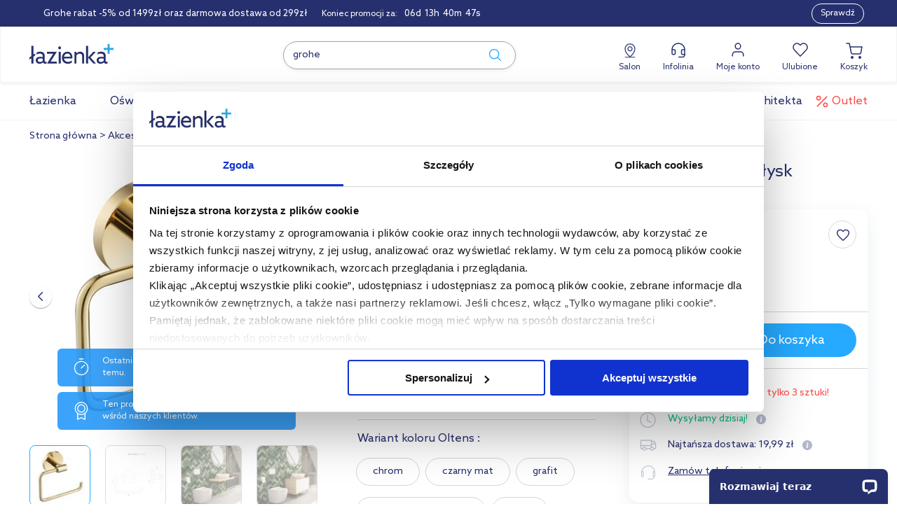

--- FILE ---
content_type: text/html; charset=utf-8
request_url: https://www.lazienkaplus.pl/pl/oltens-gulfoss-uchwyt-na-papier-toaletowy-zloty-polysk-81103800,543350,161,i/
body_size: 49843
content:
<!DOCTYPE html> <html lang="pl" class="serv-2 env-prod client-logout"> <head> <script data-cookieconsent="ignore">
    window.dataLayer = window.dataLayer || [];
    function gtag() {
        dataLayer.push(arguments)
    }
    gtag("consent", "default", {
        ad_personalization: "denied",
        ad_storage: "denied",
        ad_user_data: "denied",
        analytics_storage: "denied",
        functionality_storage: "denied",
        personalization_storage: "denied",
        security_storage: "granted",
        wait_for_update: 10000
    });
    gtag("set", "ads_data_redaction", true);
    gtag("set", "url_passthrough", true);
</script> <script>
    window.dataLayer = window.dataLayer || [];
    dataLayer.push({
        'page_type': 'product',
        'user_id': '',
        'status': 'Unauthorized user'
    });
</script> <script>
window.dataLayer = window.dataLayer || [];
dataLayer.push({ 'dostepnoscProduktu': 3 });
</script> <script>
    window.gtmvid = '355296899e3bf217ad6786b842d65f3bbcddd049';
    window.cartid = '923d0903';
    window.gtmuid = false;

    window.dataLayer = window.dataLayer || [];

        dataLayer.push({ 
                                    
                    
            'ecommerce': {
                'client_email': '',
                                     
                    'detail': {
                        'products': [
                            {
                                'name':     'Oltens Gulfoss uchwyt na papier toaletowy złoty połysk 81103800',         // Name or ID is required.
                                'id':       '543350',
                                'price':    '149.95',
                                'brand':    'Oltens',
                                'category': 'Akcesoria łazienkowe / Uchwyty i stojaki na papier toaletowy'
                            }
                        ]
                    }
                                                }
            });

        
</script> <script data-cookieconsent="ignore">
    
    (function(w,d,s,l,i){w[l]=w[l]||[];w[l].push({'gtm.start':
        new Date().getTime(),event:'gtm.js'});var f=d.getElementsByTagName(s)[0],
        j=d.createElement(s),dl=l!='dataLayer'?'&l='+l:'';j.async=true;j.src=
        'https://sa.lazienkaplus.pl/sa.js?id='+i+dl;f.parentNode.insertBefore(j,f);
    })(window,document,'script','dataLayer','GTM-PST2GCX');
    
</script> <script id="Cookiebot" src=https://consent.cookiebot.com/uc.js data-cbid="124404b5-a82b-4f84-af15-64d5d27a752d" data-blockingmode="false" type="text/javascript"></script> <meta charset="utf-8"> <meta http-equiv="X-UA-Compatible" content="IE=edge"> <meta name="viewport" content="width=device-width, initial-scale=1, maximum-scale=5"> <title>Uchwyt na papier toaletowy złoty połysk Oltens Gulfoss 81103800 - Lazienkaplus.pl</title> <meta name="description" content="Uchwyt na papier toaletowy powinien w łazience spełniać warunki zarówno estetyczne jak i praktyczne. Warunki te zapewni zastosowanie uchwytu na papier marki Oltens. Dzięki zastosowanym materiałom oraz konstrukcji uchwyt ten charakteryzuję się dużą trwałością oraz nowoczesnym designem. ..."> <meta property="og:type" content="product" /><meta property="og:title" content="Oltens Gulfoss uchwyt na papier toaletowy złoty połysk 81103800" /><meta property="og:description" content="Uchwyt na papier toaletowy powinien w łazience spełniać warunki zarówno estetyczne jak i praktyczne. Warunki te zapewni zastosowanie uchwytu na papier marki Oltens. Dzięki zastosowanym materiałom oraz konstrukcji uchwyt ten charakteryzuję się dużą trwałością oraz nowoczesnym designem. ..." /><meta property="og:url" content="https://www.lazienkaplus.pl/pl/oltens-gulfoss-uchwyt-na-papier-toaletowy-zloty-polysk-81103800,543350,161,i/" /><meta property="og:site_name" content="Uchwyt na papier toaletowy złoty połysk Oltens Gulfoss 81103800 - Lazienkaplus.pl" /><meta property="og:image" content="https://static.lazienkaplus.pl/files/produkty/cache/400x400/akc/olt/81103800.jpg" /><meta property="og:price:amount" content="149.95" /><meta property="og:price:currency" content="PLN" /><meta property="og:availability" content="instock" /><meta property="product:retailer_part_no" content="543350" /><meta property="fb:app_id" content="159995454419809" /><meta property="fb:admins" content="100000037850176" /> <meta name="twitter:card" content="summary" /><meta name="twitter:title" content="Uchwyt na papier toaletowy złoty połysk Oltens Gulfoss 81103800 - Lazienkaplus.pl" /><meta name="twitter:description" content="Uchwyt na papier toaletowy powinien w łazience spełniać warunki zarówno estetyczne jak i praktyczne. Warunki te zapewni zastosowanie uchwytu na papier marki Oltens. Dzięki zastosowanym materiałom oraz konstrukcji uchwyt ten charakteryzuję się dużą trwałością oraz nowoczesnym designem. ..." /><meta name="twitter:image" content="https://static.lazienkaplus.pl/files/produkty/cache/400x400/akc/olt/81103800.jpg" /> <meta name="robots" content="index, follow, noodp"> <base href="https://www.lazienkaplus.pl/"> <link rel="canonical" href="https://www.lazienkaplus.pl/pl/oltens-gulfoss-uchwyt-na-papier-toaletowy-zloty-polysk-81103800,543350,161,i/"> <link rel="preconnect" href="https://static.lazienkaplus.pl"> <link rel="icon" href="https://www.lazienkaplus.pl/favicon.ico" sizes="32x32"> <link rel="icon" href="https://www.lazienkaplus.pl/icon.svg" type="image/svg+xml"> <link rel="apple-touch-icon" href="https://www.lazienkaplus.pl/apple-touch-icon.png"> <meta name="theme-color" content="#ffffff"> <meta name="mobile-web-app-capable" content="yes"> <script src="https://ajax.googleapis.com/ajax/libs/jquery/3.7.1/jquery.min.js"></script> <script>
        (window.jQuery || document.write('<script src="/js/plugins-min/jquery.min.js"><\/script>'));
    </script> <script src="https://www.lazienkaplus.pl/cache/950d6051f7de19c64cd0b68f661526ef.js"></script> <script src="https://www.lazienkaplus.pl/cache/04d5a50410ecc90f08a06614d35ba229.js"></script> <script src="https://www.lazienkaplus.pl/cache/4943ec9ec0aa0e5b63e9a1a6790480c2.js"></script> <script type="application/ld+json">[{"name":"Oltens Gulfoss uchwyt na papier toaletowy z\u0142oty po\u0142ysk 81103800","image":"https:\/\/static.lazienkaplus.pl\/files\/produkty\/cache\/400x400\/akc\/olt\/81103800.jpg","description":"Uchwyt na papier toaletowy powinien w \u0142azience spe\u0142nia\u0107 warunki zar\u00f3wno estetyczne jak i praktyczne. Warunki te zapewni zastosowanie uchwytu na papier marki Oltens. Dzi\u0119ki zastosowanym materia\u0142om oraz konstrukcji uchwyt ten charakteryzuj\u0119 si\u0119 du\u017c\u0105 trwa\u0142o\u015bci\u0105 oraz nowoczesnym designem. ...","sku":"81103800","gtin13":"5903003005940","brand":{"name":"Oltens","@type":"Brand"},"offers":{"priceCurrency":"PLN","price":"149.95","availability":"http:\/\/schema.org\/InStock","itemCondition":"http:\/\/schema.org\/NewCondition","url":"https:\/\/www.lazienkaplus.pl\/pl\/oltens-gulfoss-uchwyt-na-papier-toaletowy-zloty-polysk-81103800,543350,161,i\/","shippingDetails":{"shippingRate":{"value":"22.99","currency":"PLN","@type":"MonetaryAmount"},"shippingDestination":{"addressCountry":"PL","@type":"DefinedRegion"},"deliveryTime":{"handlingTime":{"minValue":"0","maxValue":"1","unitCode":"DAY","@type":"QuantitativeValue"},"transitTime":{"minValue":"1","maxValue":"5","unitCode":"DAY","@type":"QuantitativeValue"},"@type":"ShippingDeliveryTime"},"@context":"http:\/\/schema.org","@type":"OfferShippingDetails"},"hasMerchantReturnPolicy":{"@id":"#return_policy"},"@type":"Offer"},"@context":"http:\/\/schema.org","@type":"Product","hasVariant":[{"name":"Oltens Gulfoss uchwyt na papier toaletowy chrom 81103100","image":"https:\/\/static.lazienkaplus.pl\/files\/produkty\/cache\/400x400\/akc\/olt\/81103100new.jpg","description":"Uchwyt na papier toaletowy Oltens Gulfoss dzi\u0119ki zastosowanym materia\u0142om oraz konstrukcji charakteryzuje si\u0119 du\u017c\u0105 trwa\u0142o\u015bci\u0105 i nowoczesnym designem. Jego kszta\u0142t oraz jako\u015b\u0107 wykonania przykuje uwag\u0119 ka\u017cdego u\u017cytkownika \u0142azienki. Uchwyt na papier toaletowy Oltens Gulfoss uzupe\u0142niony ... - wyposa\u017cenie \u0142azienki - Lazienkaplus.pl","sku":"81103100","gtin13":"5903003001386","color":"chrom","offers":{"priceCurrency":"PLN","price":"109.95","availability":"http:\/\/schema.org\/InStock","itemCondition":"http:\/\/schema.org\/NewCondition","url":"https:\/\/www.lazienkaplus.pl\/pl\/oltens-gulfoss-uchwyt-na-papier-toaletowy-chrom-81103100,503667,161,i\/","shippingDetails":{"shippingRate":{"value":"22.99","currency":"PLN","@type":"MonetaryAmount"},"shippingDestination":{"addressCountry":"PL","@type":"DefinedRegion"},"deliveryTime":{"handlingTime":{"minValue":"0","maxValue":"1","unitCode":"DAY","@type":"QuantitativeValue"},"transitTime":{"minValue":"1","maxValue":"5","unitCode":"DAY","@type":"QuantitativeValue"},"@type":"ShippingDeliveryTime"},"@context":"http:\/\/schema.org","@type":"OfferShippingDetails"},"hasMerchantReturnPolicy":{"@id":"#return_policy"},"@type":"Offer"},"@type":"Product"},{"name":"Oltens Gulfoss uchwyt na papier toaletowy czarny 81103300","image":"https:\/\/static.lazienkaplus.pl\/files\/produkty\/cache\/400x400\/akc\/olt\/81103300.jpg","description":"Uchwyt na papier toaletowy powinien w \u0142azience spe\u0142nia\u0107 warunki zar\u00f3wno estetyczne jak i praktyczne. Warunki te zapewni zastosowanie uchwytu na papier marki Oltens. Dzi\u0119ki zastosowanym materia\u0142om oraz konstrukcji uchwyt ten charakteryzuj\u0119 si\u0119 du\u017c\u0105 trwa\u0142o\u015bci\u0105 oraz nowoczesnym designem. ... - wyposa\u017cenie \u0142azienki - Lazienkaplus.pl","sku":"81103300","gtin13":"5903003004714","color":"czarny mat","offers":{"priceCurrency":"PLN","price":"139.95","availability":"http:\/\/schema.org\/InStock","itemCondition":"http:\/\/schema.org\/NewCondition","url":"https:\/\/www.lazienkaplus.pl\/pl\/oltens-gulfoss-uchwyt-na-papier-toaletowy-czarny-mat-81103300,521837,161,i\/","shippingDetails":{"shippingRate":{"value":"22.99","currency":"PLN","@type":"MonetaryAmount"},"shippingDestination":{"addressCountry":"PL","@type":"DefinedRegion"},"deliveryTime":{"handlingTime":{"minValue":"0","maxValue":"1","unitCode":"DAY","@type":"QuantitativeValue"},"transitTime":{"minValue":"1","maxValue":"5","unitCode":"DAY","@type":"QuantitativeValue"},"@type":"ShippingDeliveryTime"},"@context":"http:\/\/schema.org","@type":"OfferShippingDetails"},"hasMerchantReturnPolicy":{"@id":"#return_policy"},"@type":"Offer"},"@type":"Product"},{"name":"Oltens Gulfoss uchwyt na papier toaletowy grafit 81103400","image":"https:\/\/static.lazienkaplus.pl\/files\/produkty\/cache\/400x400\/akc\/olt\/akcesoria-009.jpg","description":"Uchwyt na papier toaletowy Oltens Gulfoss dzi\u0119ki zastosowanym materia\u0142om oraz konstrukcji charakteryzuje si\u0119 du\u017c\u0105 trwa\u0142o\u015bci\u0105 i nowoczesnym designem. Jego kszta\u0142t oraz jako\u015b\u0107 wykonania przykuje uwag\u0119 ka\u017cdego u\u017cytkownika \u0142azienki. Uchwyt na papier toaletowy Oltens Gulfoss uzupe\u0142niony ... - wyposa\u017cenie \u0142azienki - Lazienkaplus.pl","sku":"81103400","gtin13":"5903003015949","color":"grafit","offers":{"priceCurrency":"PLN","price":"159.95","availability":"http:\/\/schema.org\/InStock","itemCondition":"http:\/\/schema.org\/NewCondition","url":"https:\/\/www.lazienkaplus.pl\/pl\/oltens-gulfoss-uchwyt-na-papier-toaletowy-grafit-81103400,659300,161,i\/","shippingDetails":{"shippingRate":{"value":"22.99","currency":"PLN","@type":"MonetaryAmount"},"shippingDestination":{"addressCountry":"PL","@type":"DefinedRegion"},"deliveryTime":{"handlingTime":{"minValue":"0","maxValue":"1","unitCode":"DAY","@type":"QuantitativeValue"},"transitTime":{"minValue":"1","maxValue":"5","unitCode":"DAY","@type":"QuantitativeValue"},"@type":"ShippingDeliveryTime"},"@context":"http:\/\/schema.org","@type":"OfferShippingDetails"},"hasMerchantReturnPolicy":{"@id":"#return_policy"},"@type":"Offer"},"@type":"Product"},{"name":"Oltens Gulfoss uchwyt na papier toaletowy mied\u017a szczotkowana 81103610","image":"https:\/\/static.lazienkaplus.pl\/files\/produkty\/cache\/400x400\/akc\/olt\/81-103-610-01.jpg","description":"Uchwyt na papier toaletowy Oltens Gulfoss dzi\u0119ki zastosowanym materia\u0142om oraz konstrukcji charakteryzuje si\u0119 du\u017c\u0105 trwa\u0142o\u015bci\u0105 i nowoczesnym designem. Jego kszta\u0142t oraz jako\u015b\u0107 wykonania przykuje uwag\u0119 ka\u017cdego u\u017cytkownika \u0142azienki. Uchwyt na papier toaletowy Oltens Gulfoss uzupe\u0142niony ... - wyposa\u017cenie \u0142azienki - Lazienkaplus.pl","sku":"81103610","gtin13":"5903003021612","color":"mied\u017a szczotkowana","offers":{"priceCurrency":"PLN","price":"169.95","availability":"http:\/\/schema.org\/InStock","itemCondition":"http:\/\/schema.org\/NewCondition","url":"https:\/\/www.lazienkaplus.pl\/pl\/oltens-gulfoss-uchwyt-na-papier-toaletowy-miedz-szczotkowana-81103610,702881,161,i\/","shippingDetails":{"shippingRate":{"value":"22.99","currency":"PLN","@type":"MonetaryAmount"},"shippingDestination":{"addressCountry":"PL","@type":"DefinedRegion"},"deliveryTime":{"handlingTime":{"minValue":"0","maxValue":"1","unitCode":"DAY","@type":"QuantitativeValue"},"transitTime":{"minValue":"1","maxValue":"5","unitCode":"DAY","@type":"QuantitativeValue"},"@type":"ShippingDeliveryTime"},"@context":"http:\/\/schema.org","@type":"OfferShippingDetails"},"hasMerchantReturnPolicy":{"@id":"#return_policy"},"@type":"Offer"},"@type":"Product"},{"name":"Oltens Gulfoss uchwyt na papier toaletowy nikiel 81103910","image":"https:\/\/static.lazienkaplus.pl\/files\/produkty\/cache\/400x400\/akc\/olt\/81-103-910-01.jpg","description":"Uchwyt na papier toaletowy Oltens Gulfoss dzi\u0119ki zastosowanym materia\u0142om oraz konstrukcji charakteryzuje si\u0119 du\u017c\u0105 trwa\u0142o\u015bci\u0105 i nowoczesnym designem. Jego kszta\u0142t oraz jako\u015b\u0107 wykonania przykuje uwag\u0119 ka\u017cdego u\u017cytkownika \u0142azienki. Uchwyt na papier toaletowy Oltens Gulfoss uzupe\u0142niony ... - wyposa\u017cenie \u0142azienki - Lazienkaplus.pl","sku":"81103910","gtin13":"5903003021728","color":"nikiel","offers":{"priceCurrency":"PLN","price":"159.95","availability":"http:\/\/schema.org\/InStock","itemCondition":"http:\/\/schema.org\/NewCondition","url":"https:\/\/www.lazienkaplus.pl\/pl\/oltens-gulfoss-uchwyt-na-papier-toaletowy-81103910,702899,161,i\/","shippingDetails":{"shippingRate":{"value":"22.99","currency":"PLN","@type":"MonetaryAmount"},"shippingDestination":{"addressCountry":"PL","@type":"DefinedRegion"},"deliveryTime":{"handlingTime":{"minValue":"0","maxValue":"1","unitCode":"DAY","@type":"QuantitativeValue"},"transitTime":{"minValue":"1","maxValue":"5","unitCode":"DAY","@type":"QuantitativeValue"},"@type":"ShippingDeliveryTime"},"@context":"http:\/\/schema.org","@type":"OfferShippingDetails"},"hasMerchantReturnPolicy":{"@id":"#return_policy"},"@type":"Offer"},"@type":"Product"},{"name":"Oltens Gulfoss uchwyt na papier toaletowy z\u0142oto szczotkowane 81103810","image":"https:\/\/static.lazienkaplus.pl\/files\/produkty\/cache\/400x400\/akc\/olt\/81103810.jpg","description":"Uchwyt na papier toaletowy powinien w \u0142azience spe\u0142nia\u0107 warunki zar\u00f3wno estetyczne jak i praktyczne. Warunki te zapewni zastosowanie uchwytu na papier marki Oltens. Dzi\u0119ki zastosowanym materia\u0142om oraz konstrukcji uchwyt ten charakteryzuj\u0119 si\u0119 du\u017c\u0105 trwa\u0142o\u015bci\u0105 oraz nowoczesnym designem. ... - wyposa\u017cenie \u0142azienki - Lazienkaplus.pl","sku":"81103810","gtin13":"5903003008477","color":"z\u0142oto szczotkowane","offers":{"priceCurrency":"PLN","price":"159.95","availability":"http:\/\/schema.org\/InStock","itemCondition":"http:\/\/schema.org\/NewCondition","url":"https:\/\/www.lazienkaplus.pl\/pl\/oltens-gulfoss-uchwyt-na-papier-toaletowy-zloto-szczotkowane-81103810,585488,161,i\/","shippingDetails":{"shippingRate":{"value":"22.99","currency":"PLN","@type":"MonetaryAmount"},"shippingDestination":{"addressCountry":"PL","@type":"DefinedRegion"},"deliveryTime":{"handlingTime":{"minValue":"0","maxValue":"1","unitCode":"DAY","@type":"QuantitativeValue"},"transitTime":{"minValue":"1","maxValue":"5","unitCode":"DAY","@type":"QuantitativeValue"},"@type":"ShippingDeliveryTime"},"@context":"http:\/\/schema.org","@type":"OfferShippingDetails"},"hasMerchantReturnPolicy":{"@id":"#return_policy"},"@type":"Offer"},"@type":"Product"}],"aggregateRating":{"ratingValue":"5.0","reviewCount":"7","@type":"AggregateRating"},"review":[{"name":"Polecam","reviewBody":"Uchwyty na papier toaletowy spe\u0142nia moje oczekiwania. Solidnie wykonany.","reviewRating":{"ratingValue":"5.0","@type":"Rating"},"datePublished":"2023-07-10 09:46:25","author":{"name":"Anna","@type":"Person"},"@type":"Review"},{"name":"Polecam","reviewBody":"Produkt bardzo dobry jako\u015bciowo w przepi\u0119knym kolorze.","reviewRating":{"ratingValue":"5.0","@type":"Rating"},"datePublished":"2021-04-21 11:07:44","author":{"name":"Janek","@type":"Person"},"@type":"Review"},{"name":"Polecam","reviewBody":"Super uchwyt na papier toaletowy z rozs\u0105dn\u0105 cen\u0119.","reviewRating":{"ratingValue":"5.0","@type":"Rating"},"datePublished":"2021-04-21 11:06:20","author":{"name":"Bogna","@type":"Person"},"@type":"Review"}]},{"@context":"http:\/\/schema.org","@type":"BreadcrumbList","itemListElement":[{"@type":"ListItem","position":1,"name":"Strona g\u0142\u00f3wna","item":"https:\/\/www.lazienkaplus.pl\/"},{"@type":"ListItem","position":2,"name":"Akcesoria \u0142azienkowe","item":"https:\/\/www.lazienkaplus.pl\/pl\/akcesoria-lazienkowe,17,c\/"},{"@type":"ListItem","position":3,"name":"Uchwyty i stojaki na papier toaletowy","item":"https:\/\/www.lazienkaplus.pl\/pl\/uchwyty-i-stojaki-na-papier-toaletowy,17,161,c\/"},{"@type":"ListItem","position":4,"name":"Oltens Gulfoss uchwyt na papier toaletowy z\u0142oty po\u0142ysk 81103800"}]},{"name":"Uchwyt na papier toaletowy z\u0142oty po\u0142ysk Oltens Gulfoss 81103800 - Lazienkaplus.pl","url":"https:\/\/www.lazienkaplus.pl\/","@context":"http:\/\/schema.org","@type":"WebSite"},{"applicableCountry":"PL","returnPolicyCategory":"https:\/\/schema.org\/MerchantReturnFiniteReturnWindow","merchantReturnDays":"14","returnMethod":"https:\/\/schema.org\/ReturnByMail","returnFees":"https:\/\/schema.org\/FreeReturn","@context":"http:\/\/schema.org","@type":"MerchantReturnPolicy","@id":"#return_policy"},{"url":"https:\/\/www.lazienkaplus.pl\/","contactPoint":[{"telephone":"+48-61-899-55-00","contactType":"customer service","@type":"ContactPoint"}],"address":{"addressLocality":"\u017berniki","addressRegion":"wielkopolskie","postalCode":"62023","streetAddress":"Sk\u0142adowa 17","@type":"PostalAddress"},"logo":"https:\/\/www.lazienkaplus.pl\/images\/logo.png","sameAs":["https:\/\/www.facebook.com\/lazienkaplus\/","https:\/\/www.instagram.com\/lazienkaplus\/","https:\/\/pl.pinterest.com\/lazienkaplus\/"],"@context":"http:\/\/schema.org","@type":"Organization"}]</script> <link rel="preload" href="https://static.lazienkaplus.pl/files/produkty/cache/400x400/akc/olt/81103800.jpg" as="image" fetchpriority="high"> <script>
    var base_http_domain = 'www.lazienkaplus.pl';
    var base_cookie_domain = 'lazienkaplus.pl';
    var cart_add_url = 'https://www.lazienkaplus.pl/pl/koszyk/dodaj/';
    </script> <script src="https://cdn.ablyft.com/s/89982134.js"></script> <meta name="facebook-domain-verification" content="kikg8cuxtgcp0mo9yidqeyhary5x1m" /> <script type="text/javascript">
    
        (function(m, o, n, t, e, r, _){
            m['__GetResponseAnalyticsObject'] = e;m[e] = m[e] || function() {(m[e].q = m[e].q || []).push(arguments)};
            r = o.createElement(n);_ = o.getElementsByTagName(n)[0];r.async = 1;r.src = t;r.setAttribute('crossorigin', 'use-credentials');_.parentNode .insertBefore(r, _);
        })(window, document, 'script', 'https://newsletter.lazienkaplus.pl/script/489d5e5b-5d63-4765-b611-0a7198239619/ga.js', 'GrTracking');
    
</script> <script async src="https://scripts.luigisbox.tech/LBX-452172.js"></script> <link rel="preload stylesheet" as="style" type="text/css" href="https://www.lazienkaplus.pl/cache/496357b8013e0f0ed55461fe9fc47de4.css"><link rel="preload stylesheet" as="style" media="screen and (max-width: 1040px)" type="text/css" href="https://www.lazienkaplus.pl/cache/2e0cbd178542a784314dec3e672edc07.css"><link rel="preload stylesheet" as="style" media="screen and (min-width: 1040px)" type="text/css" href="https://www.lazienkaplus.pl/cache/8e1a299e80caed02811bc888c1bfe7d7.css"><link rel="preload stylesheet" as="style" type="text/css" href="https://www.lazienkaplus.pl/cache/e067b745e26b0c0d7be3111bd34e2611.css"><link rel="preload stylesheet" as="style" type="text/css" href="https://www.lazienkaplus.pl/cache/72a08574e1667f9c7faa7de883f1c150.css"><link rel="preload stylesheet" as="style" media="screen and (max-width: 1040px)" type="text/css" href="https://www.lazienkaplus.pl/cache/2e0cbd178542a784314dec3e672edc07.css"><link rel="preload stylesheet" as="style" media="screen and (min-width: 1040px)" type="text/css" href="https://www.lazienkaplus.pl/cache/8e1a299e80caed02811bc888c1bfe7d7.css"><link rel="preload stylesheet" as="style" type="text/css" href="https://www.lazienkaplus.pl/cache/4d4896a193b036c7c07b25c7790f8aeb.css"><link rel="preload stylesheet" as="style" type="text/css" href="https://www.lazienkaplus.pl/cache/5dc21a8cc17de5e64012f80d75a5cfdb.css"> <script src="https://www.lazienkaplus.pl/cache/12b1680ff01ab89d383becb209726317.js"></script><script src="https://www.lazienkaplus.pl/cache/f316fc30e879eb05069afc0e45082b5c.js"></script><script src="https://www.lazienkaplus.pl/cache/13eb0a93bbf638eb9638915757a04c57.js"></script> </head> <body class="product layout-product-card 
    include-promotion-bar" data-controller="produkt" > <div id="livesearch-overlay" style="width: 100%; height: 100%; max-height: 100%; opacity: 0.3; background-color: #27306E; top: 143px; left: 0; z-index: 1000; display: none;"></div> <noscript><iframe src="https://sa.lazienkaplus.pl/ns.html?id=GTM-PST2GCX" height="0" width="0" style="display:none;visibility:hidden"></iframe></noscript> <a href="https://www.lazienkaplus.pl/pl/lp/dni-grohe/" id="promotion-bar" data-gtm-event="promotionClick" data-gtm-id="12345" data-gtm-position="0" data-gtm-creative="Grohe rabat -5% od 1499zł oraz darmowa dostawa od 299zł belka promo - produkt" data-gtm-name="Belka promocyjna" style="background-color:#27306e!important;" > <div class="container" style="color:#ffffff;"> <p class="desktop-version">Grohe rabat -5% od 1499zł oraz darmowa dostawa od 299zł</p> <p class="mobile-version none">Grohe -5% i darmowa dostawa</p> <div data-timeto="2026-01-28 23:59:00" class="clearfix promotion-bar-timeto-wrapper" > <p>Koniec promocji za: </p> <ul class="promotion-bar-timeto clearfix"> <li class="timeto-days clearfix"></li> <li class="timeto-hours clearfix"></li> <li class="timeto-separator"> </li> <li class="timeto-minutes clearfix"></li> <li class="timeto-separator"> </li> <li class="timeto-seconds clearfix"></li> </ul> </div> <span class="ui-button-promotion-bar" style="color:#ffffff;border-color:#ffffff;">Sprawdź</span> </div> </a> <header id="header" class="header new-header"> <div class="container"> <div class="logo"> <a href="https://www.lazienkaplus.pl/" title="wszystko dla Twojej łazienki"> <div class="logo-image"> <img src="https://www.lazienkaplus.pl/images/logo.svg" alt="lazienkaplus - wszystko dla Twojej łazienki" width="120" height="50"> </div> </a> </div> <div class="search"> <form action="https://www.lazienkaplus.pl/pl/szukaj/"> <span class="input-container"> <input type="text" name="query" placeholder="Szukaj w sklepie nr 1 w Polsce" value="" id="autocomplete"> <button type="submit" aria-label="submit search"><i class="icon search"></i></button> </span> </form> </div> <div class="header-icons-wrapper"> <div class="salon box-item" data-hoverable="1"> <a class="salon-item" href="https://salon.lazienkaplus.pl/#showroom-contact" rel="nofollow"><i class="i-pin"></i>Salon</a> <div class="hover-layer"> <div class="triangle "></div> <h3>ul. Składowa 17, 62-023 Żerniki</h3> <a class="salon__map-link" href="https://salon.lazienkaplus.pl/#showroom-contact" target="blank">Pokaż na mapie</a> <p class="days">pon-pt:</p> <p class="hours">09:00-18:00</p> <p class="days">sob.:</p> <p class="hours">09:00-14:00</p> <div class="separator"></div> <a href="https://salon.lazienkaplus.pl" class="hp-new-btn" target="blank">Zobacz stronę salonu</a> </div> </div> <div class="helpline box-item" data-hoverable="1"> <a class="help-item" href="#"> <i class="i-helpline"></i>Infolinia
                </a> <div class="hover-layer"> <div class="triangle"></div> <ul class="popular-subjects"> <li><a href="https://www.lazienkaplus.pl/pl/pomoc/">Najczęściej zadawane pytania</a></li> <li><a href="https://www.lazienkaplus.pl/pl/zwroty/">Zwroty</a></li> <li><a href="https://www.lazienkaplus.pl/pl/reklamacje/">Reklamacje</a></li> <li><a href="https://www.lazienkaplus.pl/pl/lp/klienci-biznesowi/">B2B/Hurt</a></li> </ul> <div class="separator"></div> <ul class="info"> <li class="title">Kontakt z nami</li> <li class="phone"> <i class="i-phone"></i> <b>61 899 55 00</b> </li> <p class="days">pon-pt:</p> <p class="hours">8:00 - 17:00</p> <li class="mail"><i class="i-mail"></i><a href="mailto:sklep@lazienkaplus.pl">sklep@lazienkaplus.pl</a></li> </ul> </div> </div> <div class="my-account box-item" data-hoverable="1"> <a class="account-item" href="https://www.lazienkaplus.pl/pl/konto/" rel="nofollow"><i class="i-my-account"></i>Moje konto</a> <div class="hover-layer "> <div class="triangle "></div> <a href="https://www.lazienkaplus.pl/pl/konto/login/" class="hp-new-btn center semi-bold">Zaloguj się</a> <div class="separator"></div> <div class="flex-box"> <p>Jesteś nowym klientem?</p> <a href="https://www.lazienkaplus.pl/pl/konto/rejestracja/" class="hover-btn">Zarejestruj się</a> </div> </div> </div> <div class="favourites box-item"> <a class="favourites-item" href="https://www.lazienkaplus.pl/pl/ulubione/" rel="nofollow"><i class="i-favourites"></i>Ulubione
                    <span class="wishlist-count" data-wishlist-count="0"> </span> </a> </div> <div class="cart box-item"> <span class="cart-header"> <a class="cart-link" href="https://www.lazienkaplus.pl/pl/koszyk/" rel="nofollow"><i class="i-cart"></i>Koszyk
            </a> <div class="items"> <div class="triangle"></div> <div class="title cart-empty"> <div> <p>Twój koszyk jest pusty</p> <div class="cart-icon"> <img class="" data-src="images/layout/header/cart-empty.svg" src="images/layout/header/cart-empty.svg" alt="icon"> </div> </div> <div class="cart-empty__flex-box"> <p>Nie wiesz od czego zacząć?</p> <a href="https://www.lazienkaplus.pl/pl/inspiracje/" class="hover-btn">Zainspiruj się</a> </div> </div> </div> </span> </div> </div> <div class="mobile-view"> <a href="https://www.lazienkaplus.pl/" title="wszystko dla Twojej łazienki"> <div class="logo-image"> <img src="https://www.lazienkaplus.pl/images/logo.svg" alt="lazienkaplus - wszystko dla Twojej łazienki"> </div> </a> <div class="mobile-view__icons-wrapper"> <a class="mobile-view__account-item" href="https://www.lazienkaplus.pl/pl/konto/login/" rel="nofollow"> <i class="i-my-account"></i> </a> <a class="cart-link" href="https://www.lazienkaplus.pl/pl/koszyk/" rel="nofollow"> <span class="quantity"></span> <i class="i-cart"></i> </a> <a class="whish-container" aria-label="link to favourites" href="https://www.lazienkaplus.pl/pl/ulubione/" rel="nofollow"> <span class="item item__heart ui-cart"> <i class="i-favourites"></i> <span class="wishlist-count" data-wishlist-count="0"> </span> </span> </a> <div class="hamburger-menu"> <div class="btn not-active"> <span></span> <span></span> <span></span> </div> </div> </div> </div> </div> </header> <nav id="menu" class="new-menu" class="include-promotion-bar"> <div class="container"> <ul id="menu-container"> <li id="menu-lazienka" class="have-submenu"> <a class="menu-bar level-0 lazienka" href="https://www.lazienkaplus.pl" data-label=""> <img class="lazy-loading small-icon" data-src="https://www.lazienkaplus.pl/files/menu/lazienka-new.svg" alt="icon"> <p>Łazienka</p> </a> <p class="mobile-active-text">Łazienka</p> <div class="menu-bar-content menu-bath"> <div class="table"> <div class="left-column table-cell"> <ul class="menu-items"> <li data-get-menu="122" data-display-brands="1" data-name="baterie" class="have-submenu" > <a href="https://www.lazienkaplus.pl/pl/baterie,13,c/" class="level-1 dark hooverable                                            " data-get-subcategory="122" data-label=" -> Baterie" data-level-0-name="Łazienka" data-level-1-name="Baterie" > <img class="lazy-loading" data-src="https://www.lazienkaplus.pl/files/menu/baterie.svg" alt="bathroom"> <p>Baterie</p> </a> </li> <li data-get-menu="183" data-display-brands="1" data-name="prysznice" class="have-submenu" > <a href="https://www.lazienkaplus.pl/pl/prysznice,5,c/" class="level-1 dark hooverable                                            " data-get-subcategory="183" data-label=" -> Prysznice" data-level-0-name="Łazienka" data-level-1-name="Prysznice" > <img class="lazy-loading" data-src="https://www.lazienkaplus.pl/files/menu/prysznice.svg" alt="bathroom"> <p>Prysznice</p> </a> </li> <li data-get-menu="123" data-display-brands="1" data-name="toalety" class="have-submenu" > <a href="https://www.lazienkaplus.pl/pl/ubikacje-toalety,8,c/" class="level-1 dark hooverable                                            " data-get-subcategory="123" data-label=" -> Toalety" data-level-0-name="Łazienka" data-level-1-name="Toalety" > <img class="lazy-loading" data-src="https://www.lazienkaplus.pl/files/menu/toalety.svg" alt="bathroom"> <p>Toalety</p> </a> </li> <li data-get-menu="130" data-display-brands="1" data-name="umywalki" class="have-submenu" > <a href="https://www.lazienkaplus.pl/pl/umywalki-i-zlewy,7,c/" class="level-1 dark hooverable                                            " data-get-subcategory="130" data-label=" -> Umywalki" data-level-0-name="Łazienka" data-level-1-name="Umywalki" > <img class="lazy-loading" data-src="https://www.lazienkaplus.pl/files/menu/umywalki.svg" alt="bathroom"> <p>Umywalki</p> </a> </li> <li data-get-menu="132" data-display-brands="1" data-name="wanny" class="have-submenu" > <a href="https://www.lazienkaplus.pl/pl/wanny,16,c/" class="level-1 dark hooverable                                            " data-get-subcategory="132" data-label=" -> Wanny" data-level-0-name="Łazienka" data-level-1-name="Wanny" > <img class="lazy-loading" data-src="https://www.lazienkaplus.pl/files/menu/wanny.svg" alt="bathroom"> <p>Wanny</p> </a> </li> <li data-get-menu="195" data-display-brands="1" data-name="meble-lazienkowe" class="have-submenu" > <a href="https://www.lazienkaplus.pl/pl/meble-lazienkowe,10,c/" class="level-1 dark hooverable                                            " data-get-subcategory="195" data-label=" -> Meble łazienkowe" data-level-0-name="Łazienka" data-level-1-name="Meble łazienkowe" > <img class="lazy-loading" data-src="https://www.lazienkaplus.pl/files/menu/ikony/meble.svg" alt="bathroom"> <p>Meble łazienkowe</p> </a> </li> <li data-get-menu="196" data-display-brands="1" data-name="akcesoria-lazienkowe" class="have-submenu" > <a href="https://www.lazienkaplus.pl/pl/akcesoria-lazienkowe,17,c/" class="level-1 dark hooverable                                            " data-get-subcategory="196" data-label=" -> Akcesoria łazienkowe" data-level-0-name="Łazienka" data-level-1-name="Akcesoria łazienkowe" > <img class="lazy-loading" data-src="https://www.lazienkaplus.pl/files/menu/ikony/akcesoria-lazienkowe.svg" alt="bathroom"> <p>Akcesoria łazienkowe</p> </a> </li> <li data-get-menu="197" data-display-brands="1" data-name="syfony-i-zawory" class="have-submenu" > <a href="https://www.lazienkaplus.pl/pl/syfony-i-zawory,14,c/" class="level-1 dark hooverable                                            " data-get-subcategory="197" data-label=" -> Syfony i zawory" data-level-0-name="Łazienka" data-level-1-name="Syfony i zawory" > <img class="lazy-loading" data-src="https://www.lazienkaplus.pl/files/menu/ikony/syfony.svg" alt="bathroom"> <p>Syfony i zawory</p> </a> </li> <li data-get-menu="198" data-display-brands="1" data-name="sprzatanie" class="have-submenu" > <a href="https://www.lazienkaplus.pl/pl/sprzatanie,38,c/" class="level-1 dark hooverable                                            " data-get-subcategory="198" data-label=" -> Sprzątanie" data-level-0-name="Łazienka" data-level-1-name="Sprzątanie" > <img class="lazy-loading" data-src="https://www.lazienkaplus.pl/files/menu/ikony/sprzatanie.svg" alt="bathroom"> <p>Sprzątanie</p> </a> </li> <li data-get-menu="200" data-display-brands="1" data-name="czesci-zamienne" class="have-submenu" > <a href="https://www.lazienkaplus.pl/pl/czesci-zamienne,24,c/" class="level-1 dark hooverable                                            " data-get-subcategory="200" data-label=" -> Części zamienne" data-level-0-name="Łazienka" data-level-1-name="Części zamienne" > <img class="lazy-loading" data-src="https://www.lazienkaplus.pl/files/menu/ikony/czesci.svg" alt="bathroom"> <p>Części zamienne</p> </a> </li> </ul> </div> <div class="right-column table-cell"> <div id="menu-bath-content-122" data-id="122" class="dynamic-menu  active"> <div id="content-122" class="content columns-" data-id="122"> <div class="columns columns-"> <div class="columns-wrapper"> <div class="column"> <b class="menu-item level-1 only-title">Baterie</b> <div class="firs-items" style="display: flex; flex-wrap: wrap; width: 100%"> <a class="menu-item level-2 cc hooverable " href="https://www.lazienkaplus.pl/pl/baterie-umywalkowe,13,118,c/" data-label=" -> Baterie -> Baterie umywalkowe" > <img class="lazy-loading" data-src="https://www.lazienkaplus.pl/files/menu/menu-new/baterie-umywalkowe.jpg" alt="Baterie umywalkowe"> <h4>Baterie umywalkowe</h4> </a> <a class="menu-item level-2 cc hooverable " href="https://www.lazienkaplus.pl/pl/baterie-wannowe,13,120,c/" data-label=" -> Baterie -> Baterie wannowe" > <img class="lazy-loading" data-src="https://www.lazienkaplus.pl/files/menu/menu-new/baterie-wannowe.jpg" alt="Baterie wannowe"> <h4>Baterie wannowe</h4> </a> <a class="menu-item level-2 cc hooverable " href="https://www.lazienkaplus.pl/pl/baterie-prysznicowe,13,117,c/" data-label=" -> Baterie -> Baterie prysznicowe" > <img class="lazy-loading" data-src="https://www.lazienkaplus.pl/files/menu/menu-new/baterie-prysznicowe.jpg" alt="Baterie prysznicowe"> <h4>Baterie prysznicowe</h4> </a> <a class="menu-item level-2 cc hooverable " href="https://www.lazienkaplus.pl/pl/baterie-bidetowe,13,115,c/" data-label=" -> Baterie -> Baterie bidetowe" > <img class="lazy-loading" data-src="https://www.lazienkaplus.pl/files/menu/menu-new/baterie-bidetowe.jpg" alt="Baterie bidetowe"> <h4>Baterie bidetowe</h4> </a> <a class="menu-item level-2 cc hooverable " href="https://www.lazienkaplus.pl/pl/baterie-kuchenne,13,116,c/" data-label=" -> Baterie -> Baterie kuchenne" > <img class="lazy-loading" data-src="https://www.lazienkaplus.pl/files/menu/menu-new/baterie-kuchenne.jpg" alt="Baterie kuchenne"> <h4>Baterie kuchenne</h4> </a> <a class="menu-item level-2 cc hooverable " href="https://www.lazienkaplus.pl/pl/elementy-podtynkowe-do-baterii,13,174,c/" data-label=" -> Baterie -> Elementy podtynkowe do baterii" > <img class="lazy-loading" data-src="https://www.lazienkaplus.pl/files/menu/menu-new/elementy-podtynkowe-do-baterii.jpg" alt="Elementy podtynkowe do baterii"> <h4>Elementy podtynkowe do baterii</h4> </a> <a class="menu-item level-2 cc hooverable " href="https://www.lazienkaplus.pl/pl/baterie-akcesoria,13,114,c/" data-label=" -> Baterie -> Baterie - akcesoria" > <img class="lazy-loading" data-src="https://www.lazienkaplus.pl/files/menu/menu-new/baterie-akcesoria-new.jpg" alt="Baterie - akcesoria"> <h4>Baterie - akcesoria</h4> </a> <a class="menu-item level-2 cc hooverable " href="https://www.lazienkaplus.pl/pl/wylewki-do-baterii,13,176,c/" data-label=" -> Baterie -> Wylewki do baterii" > <img class="lazy-loading" data-src="https://www.lazienkaplus.pl/files/menu/menu-new/wylewki-do-baterii.jpg" alt="Wylewki do baterii"> <h4>Wylewki do baterii</h4> </a> </div><div class="mobile-only" style="display: flex; flex-wrap: wrap; width: 100%"> <a class="menu-item level-2 hooverable " href="https://www.lazienkaplus.pl/pl/zestawy-baterii,13,149,c/" data-label=" -> Baterie -> Zestawy baterii łazienkowych" > <img class="lazy-loading" data-src="https://www.lazienkaplus.pl/files/menu/menu-new/zestawy-baterii.jpg" alt="Zestawy baterii łazienkowych"> <h4>Zestawy baterii łazienkowych</h4> </a> <a class="menu-item level-2 hooverable " href="https://www.lazienkaplus.pl/pl/zawory-i-elementy-podtynkowe,13,113,c/" data-label=" -> Baterie -> Zawory i elementy podtynkowe" > <img class="lazy-loading" data-src="https://www.lazienkaplus.pl/files/menu/menu-new/zawory-i-elementy-podtynkowe.jpg" alt="Zawory i elementy podtynkowe"> <h4>Zawory i elementy podtynkowe</h4> </a> </div> <span class="new-line"></span> <a class="hover-btn desktop-view show-more-button" href="/pl/baterie,13,c/">Wszystkie w kategorii Baterie</a> </div> </div> <div class="special-offer-wrapper"> <div class="special-offer"> <a id="special-offer-122" class="product-link" href="https://www.lazienkaplus.pl/pl/oltens-molle-bateria-umywalkowa-podtynkowa-kompletna-czarny-mat-32600300,525859,118,i/" data-gtm-product="{&quot;id&quot;:525859,&quot;name&quot;:&quot;Oltens Molle bateria umywalkowa podtynkowa czarny mat 32600300&quot;,&quot;price&quot;:&quot;799.95&quot;,&quot;category&quot;:&quot;Baterie \/ Baterie umywalkowe&quot;,&quot;producer&quot;:&quot;Oltens&quot;,&quot;position&quot;:1,&quot;catname&quot;:&quot;Baterie&quot;,&quot;subcatname&quot;:&quot;Baterie umywalkowe&quot;,&quot;promotion&quot;:&quot;0&quot;,&quot;availability&quot;:&quot;w magazynie&quot;,&quot;catalogPrice&quot;:&quot;1599.90&quot;,&quot;discount&quot;:&quot;50%&quot;}" data-gtm-event="productClick" data-gtm-title="Menu special offer" ga4-title="Menu - Promo product" > <div> </div> <img width="250" height="250" class="lazy-loading product-image" data-src="https://static.lazienkaplus.pl/files/menu/bateria-molle.jpg" /> <div class="buy-item-row"> <div class="table-cell"> <a href="https://www.lazienkaplus.pl/pl/oltens-molle-bateria-umywalkowa-podtynkowa-kompletna-czarny-mat-32600300,525859,118,i/" class="product-link"> <span class="product-name">Oltens Molle bateria umywalkowa podtynkowa kompletna</span> </a> <span class="name"></span> </div> <div class="table-cell"> <div class="product-price ui-price"><span class="price-row" data-price="799,95" data-currency="zł"><b><i class="price-value">799</i><i class="price-separator">,</i><i class="price-rest">95</i></b><i class="currency">zł</i></span></div> <div class="catalog-price-row">
                                                Cena katalogowa: 1&nbsp;599,90&nbsp;zł
                                                                                            </div> </div> </div> </a> </div> </div> </div> </div> <script>
    $(document).ready(function (){
        $('.items-hidden').hide();
        // $('.show-more-button').on('click', function (){
        //     $(this).closest('.column').find('.items-hidden').show(400);
        // });
    })
    </script> </div> <div id="menu-bath-content-183" data-id="183" class="dynamic-menu "> <div id="content-183" class="content columns-" data-id="183"> <div class="columns columns-"> <div class="columns-wrapper"> <div class="column"> <b class="menu-item level-1 only-title">Prysznice</b> <div class="firs-items" style="display: flex; flex-wrap: wrap; width: 100%"> <a class="menu-item level-2 cc hooverable " href="https://www.lazienkaplus.pl/pl/zestawy-prysznicowe,5,138,c/" data-label=" -> Prysznice -> Zestawy prysznicowe" > <img class="lazy-loading" data-src="https://www.lazienkaplus.pl/files/menu/menu-new/menu-zestawy-prysznicowe.jpg" alt="Zestawy prysznicowe"> <h4>Zestawy prysznicowe</h4> </a> <a class="menu-item level-2 cc hooverable " href="https://www.lazienkaplus.pl/pl/deszczownice,5,61,c/" data-label=" -> Prysznice -> Deszczownice" > <img class="lazy-loading" data-src="https://www.lazienkaplus.pl/files/menu/menu-new/menu-deszczownice.jpg" alt="Deszczownice"> <h4>Deszczownice</h4> </a> <a class="menu-item level-2 cc hooverable " href="https://www.lazienkaplus.pl/pl/sluchawki-prysznicowe,5,69,c/" data-label=" -> Prysznice -> Słuchawki prysznicowe" > <img class="lazy-loading" data-src="https://www.lazienkaplus.pl/files/menu/menu-new/menu-sluchawki-prysznicowe.jpg" alt="Słuchawki prysznicowe"> <h4>Słuchawki prysznicowe</h4> </a> <a class="menu-item level-2 cc hooverable " href="https://www.lazienkaplus.pl/pl/odplywy-liniowe-prysznicowe,5,71,c/" data-label=" -> Prysznice -> Odpływy liniowe prysznicowe" > <img class="lazy-loading" data-src="https://www.lazienkaplus.pl/files/menu/menu-new/menu-odplywy-liniowe.jpg" alt="Odpływy liniowe prysznicowe"> <h4>Odpływy liniowe prysznicowe</h4> </a> <a class="menu-item level-2 cc hooverable " href="https://www.lazienkaplus.pl/pl/kabiny-prysznicowe,5,63,c/" data-label=" -> Prysznice -> Kabiny prysznicowe" > <img class="lazy-loading" data-src="https://www.lazienkaplus.pl/files/menu/menu-new/menu-kabiny-prysznicowe.jpg" alt="Kabiny prysznicowe"> <h4>Kabiny prysznicowe</h4> </a> <a class="menu-item level-2 cc hooverable " href="https://www.lazienkaplus.pl/pl/drzwi-prysznicowe,5,60,c/" data-label=" -> Prysznice -> Drzwi prysznicowe" > <img class="lazy-loading" data-src="https://www.lazienkaplus.pl/files/menu/menu-new/menu-drzwi-prysznicowe.jpg" alt="Drzwi prysznicowe"> <h4>Drzwi prysznicowe</h4> </a> <a class="menu-item level-2 cc hooverable " href="https://www.lazienkaplus.pl/pl/scianki-prysznicowe,5,68,c/" data-label=" -> Prysznice -> Ścianki prysznicowe" > <img class="lazy-loading" data-src="https://www.lazienkaplus.pl/files/menu/menu-new/menu-scianki-prysznicowe.jpg" alt="Ścianki prysznicowe"> <h4>Ścianki prysznicowe</h4> </a> <a class="menu-item level-2 cc hooverable " href="https://www.lazienkaplus.pl/pl/brodziki,5,464,c/" data-label=" -> Prysznice -> Brodziki" > <img class="lazy-loading" data-src="https://www.lazienkaplus.pl/files/menu/menu-new/menu-brodziki.jpg" alt="Brodziki"> <h4>Brodziki</h4> </a> </div><div class="mobile-only" style="display: flex; flex-wrap: wrap; width: 100%"> <a class="menu-item level-2 hooverable " href="https://www.lazienkaplus.pl/pl/baterie-prysznicowe,5,58,c/" data-label=" -> Prysznice -> Baterie prysznicowe" > <img class="lazy-loading" data-src="https://www.lazienkaplus.pl/files/menu/menu-new/baterie-prysznicowe.jpg" alt="Baterie prysznicowe"> <h4>Baterie prysznicowe</h4> </a> <a class="menu-item level-2 hooverable " href="https://www.lazienkaplus.pl/pl/weze-prysznicowe,5,139,c/" data-label=" -> Prysznice -> Węże prysznicowe" > <img class="lazy-loading" data-src="https://www.lazienkaplus.pl/files/menu/menu-new/weze-prysznicowe.jpg" alt="Węże prysznicowe"> <h4>Węże prysznicowe</h4> </a> <a class="menu-item level-2 hooverable " href="https://www.lazienkaplus.pl/pl/prysznic-akcesoria,5,67,c/" data-label=" -> Prysznice -> Prysznic - akcesoria" > <img class="lazy-loading" data-src="https://www.lazienkaplus.pl/files/menu/menu-new/prysznic-akcesoria.jpg" alt="Prysznic - akcesoria"> <h4>Prysznic - akcesoria</h4> </a> <a class="menu-item level-2 hooverable " href="https://www.lazienkaplus.pl/pl/drazki-i-uchwyty-prysznicowe,5,140,c/" data-label=" -> Prysznice -> Drążki i uchwyty prysznicowe" > <img class="lazy-loading" data-src="https://www.lazienkaplus.pl/files/menu/menu-new/drazki-i-uchwyty-prysznicowe.jpg" alt="Drążki i uchwyty prysznicowe"> <h4>Drążki i uchwyty prysznicowe</h4> </a> <a class="menu-item level-2 hooverable " href="https://www.lazienkaplus.pl/pl/syfony-do-brodzikow,5,74,c/" data-label=" -> Prysznice -> Syfony do brodzików" > <img class="lazy-loading" data-src="https://www.lazienkaplus.pl/files/menu/menu-new/syfony-do-brodzikow.jpg" alt="Syfony do brodzików"> <h4>Syfony do brodzików</h4> </a> <a class="menu-item level-2 hooverable " href="https://www.lazienkaplus.pl/pl/brodziki-akcesoria,5,73,c/" data-label=" -> Prysznice -> Brodziki - akcesoria" > <img class="lazy-loading" data-src="https://www.lazienkaplus.pl/files/menu/menu-new/brodziki-akcesoria.jpg" alt="Brodziki - akcesoria"> <h4>Brodziki - akcesoria</h4> </a> <a class="menu-item level-2 hooverable " href="https://www.lazienkaplus.pl/pl/kabiny-z-hydromasazem,5,62,c/" data-label=" -> Prysznice -> Kabiny z hydromasażem" > <img class="lazy-loading" data-src="https://www.lazienkaplus.pl/files/menu/menu-new/kabiny-z-hydromasazem.jpg" alt="Kabiny z hydromasażem"> <h4>Kabiny z hydromasażem</h4> </a> <a class="menu-item level-2 hooverable " href="https://www.lazienkaplus.pl/pl/kabiny-prysznicowe-akcesoria,5,64,c/" data-label=" -> Prysznice -> Kabiny prysznicowe - akcesoria" > <img class="lazy-loading" data-src="https://www.lazienkaplus.pl/files/menu/menu-new/kabiny-prysznicowe-akcesoria.jpg" alt="Kabiny prysznicowe - akcesoria"> <h4>Kabiny prysznicowe - akcesoria</h4> </a> <a class="menu-item level-2 hooverable " href="https://www.lazienkaplus.pl/pl/sciagaczki-do-wody,38,422,c/" data-label=" -> Prysznice -> Ściągaczki do wody" > <img class="lazy-loading" data-src="https://www.lazienkaplus.pl/files/menu/menu-new/sciagaczki-do-wody.jpg" alt="Ściągaczki do wody"> <h4>Ściągaczki do wody</h4> </a> <a class="menu-item level-2 hooverable " href="https://www.lazienkaplus.pl/pl/panele-prysznicowe,5,66,c/" data-label=" -> Prysznice -> Panele prysznicowe" > <img class="lazy-loading" data-src="https://www.lazienkaplus.pl/files/menu/menu-new/panele-prysznicowe.jpg" alt="Panele prysznicowe"> <h4>Panele prysznicowe</h4> </a> <a class="menu-item level-2 hooverable " href="https://www.lazienkaplus.pl/pl/obudowy-do-brodzikow,5,148,c/" data-label=" -> Prysznice -> Obudowy do brodzików" > <img class="lazy-loading" data-src="https://www.lazienkaplus.pl/files/menu/menu-new/obudowy-do-brodzikow.jpg" alt="Obudowy do brodzików"> <h4>Obudowy do brodzików</h4> </a> </div> <span class="new-line"></span> <a class="hover-btn desktop-view show-more-button" href="/pl/prysznice,5,c/">Wszystkie w kategorii Prysznice</a> </div> </div> <div class="special-offer-wrapper"> <div class="special-offer"> <a id="special-offer-183" class="product-link" href="https://www.lazienkaplus.pl/pl/zestaw-oltens-molle-bateria-podtynkowa-z-deszczownica-30-cm-vindel-i-kompletem-prysznicowym-ume-czarny-mat-36600300,536290,138,i/" data-gtm-product="{&quot;id&quot;:536290,&quot;name&quot;:&quot;Zestaw Oltens Molle bateria podtynkowa z deszczownic\u0105 30 cm Vindel i kompletem prysznicowym Ume czarny mat 36600300&quot;,&quot;price&quot;:&quot;2089.70&quot;,&quot;category&quot;:&quot;Prysznice \/ Zestawy prysznicowe&quot;,&quot;producer&quot;:&quot;Oltens&quot;,&quot;position&quot;:1,&quot;catname&quot;:&quot;Prysznice&quot;,&quot;subcatname&quot;:&quot;Zestawy prysznicowe&quot;,&quot;promotion&quot;:&quot;0&quot;,&quot;availability&quot;:&quot;do 14 dni&quot;,&quot;catalogPrice&quot;:&quot;4179.39&quot;,&quot;discount&quot;:&quot;49%&quot;}" data-gtm-event="productClick" data-gtm-title="Menu special offer" ga4-title="Menu - Promo product" > <div> </div> <img width="250" height="250" class="lazy-loading product-image" data-src="https://static.lazienkaplus.pl/files/menu/menu-new/36600300.jpg" /> <div class="buy-item-row"> <div class="table-cell"> <a href="https://www.lazienkaplus.pl/pl/zestaw-oltens-molle-bateria-podtynkowa-z-deszczownica-30-cm-vindel-i-kompletem-prysznicowym-ume-czarny-mat-36600300,536290,138,i/" class="product-link"> <span class="product-name">Zestaw Oltens Molle bateria podtynkowa z deszczownicą</span> </a> <span class="name"></span> </div> <div class="table-cell"> <div class="product-price ui-price"><span class="price-row" data-price="2 089,70" data-currency="zł"><b><i class="price-value">2 089</i><i class="price-separator">,</i><i class="price-rest">70</i></b><i class="currency">zł</i></span></div> <div class="catalog-price-row">
                                                Cena katalogowa: 4&nbsp;179,39&nbsp;zł
                                                                                            </div> </div> </div> </a> </div> </div> </div> </div> <script>
    $(document).ready(function (){
        $('.items-hidden').hide();
        // $('.show-more-button').on('click', function (){
        //     $(this).closest('.column').find('.items-hidden').show(400);
        // });
    })
    </script> </div> <div id="menu-bath-content-123" data-id="123" class="dynamic-menu "> <div id="content-123" class="content columns-" data-id="123"> <div class="columns columns-"> <div class="columns-wrapper"> <div class="column"> <b class="menu-item level-1 only-title">Toalety</b> <div class="firs-items" style="display: flex; flex-wrap: wrap; width: 100%"> <a class="menu-item level-2 cc hooverable " href="https://www.lazienkaplus.pl/pl/miski-wc,8,89,c/" data-label=" -> Toalety -> Miski WC" > <img class="lazy-loading" data-src="https://www.lazienkaplus.pl/files/menu/menu-new/miski-wc.jpg" alt="Miski WC"> <h4>Miski WC</h4> </a> <a class="menu-item level-2 cc hooverable " href="https://www.lazienkaplus.pl/pl/toalety-i-deski-myjace,8,325,c/" data-label=" -> Toalety -> Toalety i deski myjące" > <img class="lazy-loading" data-src="https://www.lazienkaplus.pl/files/menu/menu-new/toalety-i-deski-myjace.jpg" alt="Toalety i deski myjące"> <h4>Toalety i deski myjące</h4> </a> <a class="menu-item level-2 cc hooverable " href="https://www.lazienkaplus.pl/pl/bidety,8,348,c/" data-label=" -> Toalety -> Bidety" > <img class="lazy-loading" data-src="https://www.lazienkaplus.pl/files/menu/menu-new/bidety.jpg" alt="Bidety"> <h4>Bidety</h4> </a> <a class="menu-item level-2 cc hooverable " href="https://www.lazienkaplus.pl/pl/deski-sedesowe,8,87,c/" data-label=" -> Toalety -> Deski sedesowe" > <img class="lazy-loading" data-src="https://www.lazienkaplus.pl/files/menu/menu-new/deski-sedesowe.jpg" alt="Deski sedesowe"> <h4>Deski sedesowe</h4> </a> <a class="menu-item level-2 cc hooverable " href="https://www.lazienkaplus.pl/pl/zestawy-podtynkowe,8,145,c/" data-label=" -> Toalety -> Zestawy podtynkowe" > <img class="lazy-loading" data-src="https://www.lazienkaplus.pl/files/menu/menu-new/zestawy-ceramika-sanitarna.jpg" alt="Zestawy podtynkowe"> <h4>Zestawy podtynkowe</h4> </a> <a class="menu-item level-2 cc hooverable " href="https://www.lazienkaplus.pl/pl/stelaze-podtynkowe,8,86,c/" data-label=" -> Toalety -> Stelaże podtynkowe" > <img class="lazy-loading" data-src="https://www.lazienkaplus.pl/files/menu/menu-new/stelaze-podtynkowe.jpg" alt="Stelaże podtynkowe"> <h4>Stelaże podtynkowe</h4> </a> <a class="menu-item level-2 cc hooverable " href="https://www.lazienkaplus.pl/pl/przyciski-splukujace,8,90,c/" data-label=" -> Toalety -> Przyciski spłukujące" > <img class="lazy-loading" data-src="https://www.lazienkaplus.pl/files/menu/menu-new/przyciski-splukujace.jpg" alt="Przyciski spłukujące"> <h4>Przyciski spłukujące</h4> </a> <a class="menu-item level-2 cc hooverable " href="https://www.lazienkaplus.pl/pl/kompakty-wc,8,88,c/" data-label=" -> Toalety -> Kompakty WC" > <img class="lazy-loading" data-src="https://www.lazienkaplus.pl/files/menu/menu-new/kompakty-wc.jpg" alt="Kompakty WC"> <h4>Kompakty WC</h4> </a> </div><div class="mobile-only" style="display: flex; flex-wrap: wrap; width: 100%"> <a class="menu-item level-2 hooverable " href="https://www.lazienkaplus.pl/pl/pisuary,8,182,c/" data-label=" -> Toalety -> Pisuary" > <img class="lazy-loading" data-src="https://www.lazienkaplus.pl/files/menu/menu-new/pisuary.jpg" alt="Pisuary"> <h4>Pisuary</h4> </a> <a class="menu-item level-2 hooverable " href="https://www.lazienkaplus.pl/pl/spluczki,8,164,c/" data-label=" -> Toalety -> Spłuczki" > <img class="lazy-loading" data-src="https://www.lazienkaplus.pl/files/menu/menu-new/spluczki.jpg" alt="Spłuczki"> <h4>Spłuczki</h4> </a> <a class="menu-item level-2 hooverable " href="https://www.lazienkaplus.pl/pl/stelaze-podtynkowe-akcesoria,8,345,c/" data-label=" -> Toalety -> Stelaże podtynkowe - akcesoria" > <img class="lazy-loading" data-src="https://www.lazienkaplus.pl/files/menu/menu-new/stelaze-podtynkowe-akcesoria.jpg" alt="Stelaże podtynkowe - akcesoria"> <h4>Stelaże podtynkowe - akcesoria</h4> </a> <a class="menu-item level-2 hooverable " href="https://www.lazienkaplus.pl/pl/akcesoria-ceramika-sanitarna,8,85,c/" data-label=" -> Toalety -> Akcesoria - ceramika sanitarna" > <img class="lazy-loading" data-src="https://www.lazienkaplus.pl/files/menu/menu-new/akcesoria-ceramika-sanitarna.jpg" alt="Akcesoria - ceramika sanitarna"> <h4>Akcesoria - ceramika sanitarna</h4> </a> <a class="menu-item level-2 hooverable " href="https://www.lazienkaplus.pl/pl/deski-bidetowe,8,346,c/" data-label=" -> Toalety -> Deski bidetowe" > <img class="lazy-loading" data-src="https://www.lazienkaplus.pl/files/menu/menu-new/deski-bidetowe.jpg" alt="Deski bidetowe"> <h4>Deski bidetowe</h4> </a> <a class="menu-item level-2 hooverable " href="https://www.lazienkaplus.pl/pl/baterie-bidetowe,13,115,c/" data-label=" -> Toalety -> Baterie bidetowe" > <img class="lazy-loading" data-src="https://www.lazienkaplus.pl/files/menu/menu-new/baterie-bidetowe.jpg" alt="Baterie bidetowe"> <h4>Baterie bidetowe</h4> </a> <a class="menu-item level-2 hooverable " href="https://www.lazienkaplus.pl/pl/toalety-i-deski-myjace,8,325,c/" data-label=" -> Toalety -> Syfony do bidetów" > <img class="lazy-loading" data-src="https://www.lazienkaplus.pl/files/menu/menu-new/syfony-do-bidetow.jpg" alt="Syfony do bidetów"> <h4>Syfony do bidetów</h4> </a> <a class="menu-item level-2 hooverable " href="https://www.lazienkaplus.pl/pl/syfony-do-pisuarow,14,126,c/" data-label=" -> Toalety -> Syfony do pisuarów" > <img class="lazy-loading" data-src="https://www.lazienkaplus.pl/files/menu/menu-new/syfony-do-pisuarow.jpg" alt="Syfony do pisuarów"> <h4>Syfony do pisuarów</h4> </a> <a class="menu-item level-2 hooverable " href="https://www.lazienkaplus.pl/pl/zawory-i-elementy-podtynkowe,14,123,c/" data-label=" -> Toalety -> Zawory i elementy podtynkowe" > <img class="lazy-loading" data-src="https://www.lazienkaplus.pl/files/menu/menu-new/zawory-i-elementy-podtynkowe.jpg" alt="Zawory i elementy podtynkowe"> <h4>Zawory i elementy podtynkowe</h4> </a> </div> <span class="new-line"></span> <a class="hover-btn desktop-view show-more-button" href="/pl/ubikacje-toalety,8,c/">Wszystkie w kategorii Toalety</a> </div> </div> <div class="special-offer-wrapper"> <div class="special-offer"> <a id="special-offer-123" class="product-link" href="https://www.lazienkaplus.pl/pl/zestaw-oltens-jog-miska-wc-wiszaca-purerim-z-powloka-smartclean-z-deska-wolnoopadajaca-slim-42505000,507616,89,i/" data-gtm-product="{&quot;id&quot;:507616,&quot;name&quot;:&quot;Zestaw Oltens Jog miska WC wisz\u0105ca PureRim z pow\u0142ok\u0105 SmartClean z desk\u0105 wolnoopadaj\u0105c\u0105 Slim 42505000&quot;,&quot;price&quot;:&quot;1099.90&quot;,&quot;category&quot;:&quot;Ubikacje\/ Toalety \/ Miski WC&quot;,&quot;producer&quot;:&quot;Oltens&quot;,&quot;position&quot;:1,&quot;catname&quot;:&quot;Ubikacje\/ Toalety&quot;,&quot;subcatname&quot;:&quot;Miski WC&quot;,&quot;promotion&quot;:&quot;0&quot;,&quot;availability&quot;:&quot;w magazynie&quot;,&quot;catalogPrice&quot;:&quot;2199.79&quot;,&quot;discount&quot;:&quot;49%&quot;}" data-gtm-event="productClick" data-gtm-title="Menu special offer" ga4-title="Menu - Promo product" > <div> </div> <img width="250" height="250" class="lazy-loading product-image" data-src="https://static.lazienkaplus.pl/files/menu/42505000-menu.jpg" /> <div class="buy-item-row"> <div class="table-cell"> <a href="https://www.lazienkaplus.pl/pl/zestaw-oltens-jog-miska-wc-wiszaca-purerim-z-powloka-smartclean-z-deska-wolnoopadajaca-slim-42505000,507616,89,i/" class="product-link"> <span class="product-name">Oltens Jog miska WC + Oltens Jog deska sedesowa</span> </a> <span class="name"></span> </div> <div class="table-cell"> <div class="product-price ui-price"><span class="price-row" data-price="1 099,90" data-currency="zł"><b><i class="price-value">1 099</i><i class="price-separator">,</i><i class="price-rest">90</i></b><i class="currency">zł</i></span></div> <div class="catalog-price-row">
                                                Cena katalogowa: 2&nbsp;199,79&nbsp;zł
                                                                                            </div> </div> </div> </a> </div> </div> </div> </div> <script>
    $(document).ready(function (){
        $('.items-hidden').hide();
        // $('.show-more-button').on('click', function (){
        //     $(this).closest('.column').find('.items-hidden').show(400);
        // });
    })
    </script> </div> <div id="menu-bath-content-130" data-id="130" class="dynamic-menu "> <div id="content-130" class="content columns-" data-id="130"> <div class="columns columns-"> <div class="columns-wrapper"> <div class="column"> <b class="menu-item level-1 only-title">Umywalki</b> <div class="firs-items" style="display: flex; flex-wrap: wrap; width: 100%"> <a class="menu-item level-2 cc hooverable " href="https://www.lazienkaplus.pl/pl/umywalki,7,81,c/typ:nablatowa/" data-label=" -> Umywalki -> Umywalki nablatowe" > <img class="lazy-loading" data-src="https://www.lazienkaplus.pl/files/menu/menu-new/umywalki-nablatowe.jpg" alt="Umywalki nablatowe"> <h4>Umywalki nablatowe</h4> </a> <a class="menu-item level-2 cc hooverable " href="https://www.lazienkaplus.pl/pl/umywalki,7,81,c/typ:klasyczna/" data-label=" -> Umywalki -> Umywalki ścienne" > <img class="lazy-loading" data-src="https://www.lazienkaplus.pl/files/menu/menu-new/umywalki-scienne.jpg" alt="Umywalki ścienne"> <h4>Umywalki ścienne</h4> </a> <a class="menu-item level-2 cc hooverable " href="https://www.lazienkaplus.pl/pl/umywalki,7,81,c/typ:wpuszczana/" data-label=" -> Umywalki -> Umywalki wpuszczane" > <img class="lazy-loading" data-src="https://www.lazienkaplus.pl/files/menu/menu-new/umywalki-wpuszczane.jpg" alt="Umywalki wpuszczane"> <h4>Umywalki wpuszczane</h4> </a> <a class="menu-item level-2 cc hooverable " href="https://www.lazienkaplus.pl/pl/umywalki,7,81,c/typ:podblatowa/" data-label=" -> Umywalki -> Umywalki podblatowe" > <img class="lazy-loading" data-src="https://www.lazienkaplus.pl/files/menu/menu-new/umywalki-podblatowe.jpg" alt="Umywalki podblatowe"> <h4>Umywalki podblatowe</h4> </a> <a class="menu-item level-2 cc hooverable " href="https://www.lazienkaplus.pl/pl/umywalki,7,81,c/typ:meblowa/" data-label=" -> Umywalki -> Umywalki meblowe" > <img class="lazy-loading" data-src="https://www.lazienkaplus.pl/files/menu/menu-new/umywalki-meblowe.jpg" alt="Umywalki meblowe"> <h4>Umywalki meblowe</h4> </a> <a class="menu-item level-2 cc hooverable " href="https://www.lazienkaplus.pl/pl/umywalki-z-szafka,7,318,c/" data-label=" -> Umywalki -> Umywalki z szafką" > <img class="lazy-loading" data-src="https://www.lazienkaplus.pl/files/menu/menu-new/umywalki-z-szafka.jpg" alt="Umywalki z szafką"> <h4>Umywalki z szafką</h4> </a> <a class="menu-item level-2 cc hooverable " href="https://www.lazienkaplus.pl/pl/korki-do-umywalek,7,347,c/" data-label=" -> Umywalki -> Korki do umywalek" > <img class="lazy-loading" data-src="https://www.lazienkaplus.pl/files/menu/menu-new/korki-do-umywalek.jpg" alt="Korki do umywalek"> <h4>Korki do umywalek</h4> </a> <a class="menu-item level-2 cc hooverable " href="https://www.lazienkaplus.pl/pl/syfony-do-umywalek,7,82,c/" data-label=" -> Umywalki -> Syfony do umywalek" > <img class="lazy-loading" data-src="https://www.lazienkaplus.pl/files/menu/menu-new/syfony-do-umywalek.jpg" alt="Syfony do umywalek"> <h4>Syfony do umywalek</h4> </a> </div><div class="mobile-only" style="display: flex; flex-wrap: wrap; width: 100%"> <a class="menu-item level-2 hooverable " href="https://www.lazienkaplus.pl/pl/baterie-umywalkowe,7,77,c/" data-label=" -> Umywalki -> Baterie umywalkowe" > <img class="lazy-loading" data-src="https://www.lazienkaplus.pl/files/menu/menu-new/baterie-umywalkowe.jpg" alt="Baterie umywalkowe"> <h4>Baterie umywalkowe</h4> </a> <a class="menu-item level-2 hooverable " href="https://www.lazienkaplus.pl/pl/korki-do-umywalek,7,347,c/" data-label=" -> Umywalki -> Korki do umywalek" > <img class="lazy-loading" data-src="https://www.lazienkaplus.pl/files/menu/menu-new/korki-do-umywalek.jpg" alt="Korki do umywalek"> <h4>Korki do umywalek</h4> </a> <a class="menu-item level-2 hooverable " href="https://www.lazienkaplus.pl/pl/akcesoria-ceramika-sanitarna,7,76,c/" data-label=" -> Umywalki -> Akcesoria - ceramika sanitarna" > <img class="lazy-loading" data-src="https://www.lazienkaplus.pl/files/menu/menu-new/akcesoria-ceramika-sanitarna.jpg" alt="Akcesoria - ceramika sanitarna"> <h4>Akcesoria - ceramika sanitarna</h4> </a> <a class="menu-item level-2 hooverable " href="https://www.lazienkaplus.pl/pl/postumenty,7,79,c/" data-label=" -> Umywalki -> Postumenty" > <img class="lazy-loading" data-src="https://www.lazienkaplus.pl/files/menu/menu-new/postumenty.jpg" alt="Postumenty"> <h4>Postumenty</h4> </a> <a class="menu-item level-2 hooverable " href="https://www.lazienkaplus.pl/pl/polpostumenty,7,175,c/" data-label=" -> Umywalki -> Półpostumenty" > <img class="lazy-loading" data-src="https://www.lazienkaplus.pl/files/menu/menu-new/polpostumenty.jpg" alt="Półpostumenty"> <h4>Półpostumenty</h4> </a> </div> <span class="new-line"></span> <a class="hover-btn desktop-view show-more-button" href="/pl/umywalki-i-zlewy,7,c/">Wszystkie w kategorii Umywalki</a> </div> </div> <div class="special-offer-wrapper"> <div class="special-offer"> <a id="special-offer-130" class="product-link" href="https://www.lazienkaplus.pl/pl/oltens-hamnes-umywalka-475x34-cm-nablatowa-owalna-z-powloka-smartclean-biala-40809000,508982,81,i/" data-gtm-product="{&quot;id&quot;:508982,&quot;name&quot;:&quot;Oltens Hamnes umywalka 47,5x34 cm nablatowa owalna z pow\u0142ok\u0105 SmartClean bia\u0142a 40809000&quot;,&quot;price&quot;:&quot;599.95&quot;,&quot;category&quot;:&quot;Umywalki i Zlewy \/ Umywalki&quot;,&quot;producer&quot;:&quot;Oltens&quot;,&quot;position&quot;:1,&quot;catname&quot;:&quot;Umywalki i Zlewy&quot;,&quot;subcatname&quot;:&quot;Umywalki&quot;,&quot;promotion&quot;:&quot;0&quot;,&quot;availability&quot;:&quot;w magazynie&quot;,&quot;catalogPrice&quot;:&quot;1199.90&quot;,&quot;discount&quot;:&quot;50%&quot;}" data-gtm-event="productClick" data-gtm-title="Menu special offer" ga4-title="Menu - Promo product" > <div> </div> <img width="250" height="250" class="lazy-loading product-image" data-src="https://static.lazienkaplus.pl/files/menu/produkty-promo/umy2.jpg" /> <div class="buy-item-row"> <div class="table-cell"> <a href="https://www.lazienkaplus.pl/pl/oltens-hamnes-umywalka-475x34-cm-nablatowa-owalna-z-powloka-smartclean-biala-40809000,508982,81,i/" class="product-link"> <span class="product-name">Umywalka nablatowa 47,5x34 cm Oltens Hamnes</span> </a> <span class="name"></span> </div> <div class="table-cell"> <div class="product-price ui-price"><span class="price-row" data-price="599,95" data-currency="zł"><b><i class="price-value">599</i><i class="price-separator">,</i><i class="price-rest">95</i></b><i class="currency">zł</i></span></div> <div class="catalog-price-row">
                                                Cena katalogowa: 1&nbsp;199,90&nbsp;zł
                                                                                            </div> </div> </div> </a> </div> </div> </div> </div> <script>
    $(document).ready(function (){
        $('.items-hidden').hide();
        // $('.show-more-button').on('click', function (){
        //     $(this).closest('.column').find('.items-hidden').show(400);
        // });
    })
    </script> </div> <div id="menu-bath-content-132" data-id="132" class="dynamic-menu "> <div id="content-132" class="content columns-" data-id="132"> <div class="columns columns-"> <div class="columns-wrapper"> <div class="column"> <b class="menu-item level-1 only-title">Wanny</b> <div class="firs-items" style="display: flex; flex-wrap: wrap; width: 100%"> <a class="menu-item level-2 cc hooverable " href="https://www.lazienkaplus.pl/pl/wanny-prostokatne,16,169,c/" data-label=" -> Wanny -> Wanny prostokątne" > <img class="lazy-loading" data-src="https://www.lazienkaplus.pl/files/menu/menu-new/wanny-prostokatne.jpg" alt="Wanny prostokątne"> <h4>Wanny prostokątne</h4> </a> <a class="menu-item level-2 cc hooverable " href="https://www.lazienkaplus.pl/pl/wanny-wolnostojace,16,323,c/" data-label=" -> Wanny -> Wanny wolnostojące" > <img class="lazy-loading" data-src="https://www.lazienkaplus.pl/files/menu/menu-new/wanny-wolnostojace.jpg" alt="Wanny wolnostojące"> <h4>Wanny wolnostojące</h4> </a> <a class="menu-item level-2 cc hooverable " href="https://www.lazienkaplus.pl/pl/wanny-narozne,16,7,c/" data-label=" -> Wanny -> Wanny narożne" > <img class="lazy-loading" data-src="https://www.lazienkaplus.pl/files/menu/menu-new/wanny-narozne.jpg" alt="Wanny narożne"> <h4>Wanny narożne</h4> </a> <a class="menu-item level-2 cc hooverable " href="https://www.lazienkaplus.pl/pl/wanny-z-hydromasazem,16,8,c/" data-label=" -> Wanny -> Wanny z hydromasażem" > <img class="lazy-loading" data-src="https://www.lazienkaplus.pl/files/menu/menu-new/wanny-z-hydromasazem.jpg" alt="Wanny z hydromasażem"> <h4>Wanny z hydromasażem</h4> </a> <a class="menu-item level-2 cc hooverable " href="https://www.lazienkaplus.pl/pl/syfony-do-wanien,16,55,c/" data-label=" -> Wanny -> Syfony do wanien" > <img class="lazy-loading" data-src="https://www.lazienkaplus.pl/files/menu/menu-new/syfony-do-wanien.jpg" alt="Syfony do wanien"> <h4>Syfony do wanien</h4> </a> <a class="menu-item level-2 cc hooverable " href="https://www.lazienkaplus.pl/pl/obudowy-do-wanien,16,134,c/" data-label=" -> Wanny -> Obudowy do wanien" > <img class="lazy-loading" data-src="https://www.lazienkaplus.pl/files/menu/menu-new/obudowy-do-wanien.jpg" alt="Obudowy do wanien"> <h4>Obudowy do wanien</h4> </a> <a class="menu-item level-2 cc hooverable " href="https://www.lazienkaplus.pl/pl/nogi-do-wanien,16,482,c/" data-label=" -> Wanny -> Nogi do wanien" > <img class="lazy-loading" data-src="https://www.lazienkaplus.pl/files/menu/menu-new/wanny-nogi-do-wanny.jpg" alt="Nogi do wanien"> <h4>Nogi do wanien</h4> </a> <a class="menu-item level-2 cc hooverable " href="https://www.lazienkaplus.pl/pl/parawany-nawannowe,16,53,c/" data-label=" -> Wanny -> Parawany nawannowe" > <img class="lazy-loading" data-src="https://www.lazienkaplus.pl/files/menu/menu-new/parawany-nawannowe.jpg" alt="Parawany nawannowe"> <h4>Parawany nawannowe</h4> </a> </div><div class="mobile-only" style="display: flex; flex-wrap: wrap; width: 100%"> <a class="menu-item level-2 hooverable " href="https://www.lazienkaplus.pl/pl/wanny-okragle-i-owalne,16,168,c/" data-label=" -> Wanny -> Wanny okrągłe i owalne" > <img class="lazy-loading" data-src="https://www.lazienkaplus.pl/files/menu/menu-new/wanny-okragle-i-owalne.jpg" alt="Wanny okrągłe i owalne"> <h4>Wanny okrągłe i owalne</h4> </a> <a class="menu-item level-2 hooverable " href="https://www.lazienkaplus.pl/pl/wanny-inne,16,205,c/" data-label=" -> Wanny -> Wanny inne" > <img class="lazy-loading" data-src="https://www.lazienkaplus.pl/files/menu/menu-new/wanny-inne.jpg" alt="Wanny inne"> <h4>Wanny inne</h4> </a> <a class="menu-item level-2 hooverable " href="https://www.lazienkaplus.pl/pl/baterie-wannowe,16,52,c/" data-label=" -> Wanny -> Baterie wannowe" > <img class="lazy-loading" data-src="https://www.lazienkaplus.pl/files/menu/menu-new/baterie-wannowe.jpg" alt="Baterie wannowe"> <h4>Baterie wannowe</h4> </a> <a class="menu-item level-2 hooverable " href="https://www.lazienkaplus.pl/pl/wylewki-do-baterii,16,54,c/" data-label=" -> Wanny -> Wylewki do baterii" > <img class="lazy-loading" data-src="https://www.lazienkaplus.pl/files/menu/menu-new/wylewki-do-baterii.jpg" alt="Wylewki do baterii"> <h4>Wylewki do baterii</h4> </a> <a class="menu-item level-2 hooverable " href="https://www.lazienkaplus.pl/pl/elementy-podtynkowe-do-baterii,16,187,c/" data-label=" -> Wanny -> Elementy podtynkowe do baterii" > <img class="lazy-loading" data-src="https://www.lazienkaplus.pl/files/menu/menu-new/elementy-podtynkowe-do-baterii.jpg" alt="Elementy podtynkowe do baterii"> <h4>Elementy podtynkowe do baterii</h4> </a> </div> <span class="new-line"></span> <a class="hover-btn desktop-view show-more-button" href="/pl/wanny,16,c/">Wszystkie w kategorii Wanny</a> </div> </div> <div class="special-offer-wrapper"> <div class="special-offer"> <a id="special-offer-132" class="product-link" href="https://www.lazienkaplus.pl/pl/oltens-gocta-wanna-wolnostojaca-170x78-cm-owalna-akrylowa-bialy-polysk-12003000,503630,323,i/" data-gtm-product="{&quot;id&quot;:503630,&quot;name&quot;:&quot;Oltens Gocta wanna wolnostoj\u0105ca 170x78 cm owalna bia\u0142a 12003000&quot;,&quot;price&quot;:&quot;5199.95&quot;,&quot;category&quot;:&quot;Wanny \/ Wanny wolnostoj\u0105ce&quot;,&quot;producer&quot;:&quot;Oltens&quot;,&quot;position&quot;:1,&quot;catname&quot;:&quot;Wanny&quot;,&quot;subcatname&quot;:&quot;Wanny wolnostoj\u0105ce&quot;,&quot;promotion&quot;:&quot;0&quot;,&quot;availability&quot;:&quot;w magazynie&quot;,&quot;catalogPrice&quot;:&quot;10399.90&quot;,&quot;discount&quot;:&quot;50%&quot;}" data-gtm-event="productClick" data-gtm-title="Menu special offer" ga4-title="Menu - Promo product" > <div> </div> <img width="250" height="250" class="lazy-loading product-image" data-src="https://static.lazienkaplus.pl/files/menu/produkty-promo/12003000-menu.jpg" /> <div class="buy-item-row"> <div class="table-cell"> <a href="https://www.lazienkaplus.pl/pl/oltens-gocta-wanna-wolnostojaca-170x78-cm-owalna-akrylowa-bialy-polysk-12003000,503630,323,i/" class="product-link"> <span class="product-name">Oltens Gocta wanna wolnostojąca 170x78 cm owalna biała</span> </a> <span class="name"></span> </div> <div class="table-cell"> <div class="product-price ui-price"><span class="price-row" data-price="5 199,95" data-currency="zł"><b><i class="price-value">5 199</i><i class="price-separator">,</i><i class="price-rest">95</i></b><i class="currency">zł</i></span></div> <div class="catalog-price-row">
                                                Cena katalogowa: 10&nbsp;399,90&nbsp;zł
                                                                                            </div> </div> </div> </a> </div> </div> </div> </div> <script>
    $(document).ready(function (){
        $('.items-hidden').hide();
        // $('.show-more-button').on('click', function (){
        //     $(this).closest('.column').find('.items-hidden').show(400);
        // });
    })
    </script> </div> <div id="menu-bath-content-195" data-id="195" class="dynamic-menu "> <div id="content-195" class="content columns-" data-id="195"> <div class="columns columns-"> <div class="columns-wrapper"> <div class="column"> <b class="menu-item level-1 only-title">Meble łazienkowe</b> <div class="firs-items" style="display: flex; flex-wrap: wrap; width: 100%"> <a class="menu-item level-2 cc hooverable " href="https://www.lazienkaplus.pl/pl/umywalki-z-szafka,10,141,c/" data-label=" -> Meble łazienkowe -> Umywalki z szafką" > <img class="lazy-loading" data-src="https://www.lazienkaplus.pl/files/menu/menu-new/umywalki-z-szafka.jpg" alt="Umywalki z szafką"> <h4>Umywalki z szafką</h4> </a> <a class="menu-item level-2 cc hooverable " href="https://www.lazienkaplus.pl/pl/szafki-lazienkowe,10,101,c/" data-label=" -> Meble łazienkowe -> Szafki łazienkowe" > <img class="lazy-loading" data-src="https://www.lazienkaplus.pl/files/menu/menu-new/szafki.jpg" alt="Szafki łazienkowe"> <h4>Szafki łazienkowe</h4> </a> <a class="menu-item level-2 cc hooverable " href="https://www.lazienkaplus.pl/pl/lustra,10,97,c/" data-label=" -> Meble łazienkowe -> Lustra" > <img class="lazy-loading" data-src="https://www.lazienkaplus.pl/files/menu/menu-new/lustra.jpg" alt="Lustra"> <h4>Lustra</h4> </a> <a class="menu-item level-2 cc hooverable " href="https://www.lazienkaplus.pl/pl/polki,10,99,c/" data-label=" -> Meble łazienkowe -> Półki" > <img class="lazy-loading" data-src="https://www.lazienkaplus.pl/files/menu/menu-new/polki.jpg" alt="Półki"> <h4>Półki</h4> </a> <a class="menu-item level-2 cc hooverable " href="https://www.lazienkaplus.pl/pl/blaty,10,143,c/" data-label=" -> Meble łazienkowe -> Blaty" > <img class="lazy-loading" data-src="https://www.lazienkaplus.pl/files/menu/menu-new/blaty.jpg" alt="Blaty"> <h4>Blaty</h4> </a> <a class="menu-item level-2 cc hooverable " href="https://www.lazienkaplus.pl/pl/meble-lazienkowe-akcesoria,10,98,c/" data-label=" -> Meble łazienkowe -> Meble łazienkowe - akcesoria" > <img class="lazy-loading" data-src="https://www.lazienkaplus.pl/files/menu/menu-new/meble-lazienkowe-akcesoria.jpg" alt="Meble łazienkowe - akcesoria"> <h4>Meble łazienkowe - akcesoria</h4> </a> <a class="menu-item level-2 cc hooverable " href="https://www.lazienkaplus.pl/pl/regaly,10,100,c/" data-label=" -> Meble łazienkowe -> Regały" > <img class="lazy-loading" data-src="https://www.lazienkaplus.pl/files/menu/menu-new/regaly.jpg" alt="Regały"> <h4>Regały</h4> </a> </div> <span class="new-line"></span> </div> </div> <div class="special-offer-wrapper"> <div class="special-offer"> <a id="special-offer-195" class="product-link" href="https://www.lazienkaplus.pl/pl/oltens-vernal-zestaw-mebli-lazienkowych-120-cm-z-blatem-bialy-polysk-60003000-60018000-63007000,635196,101,i/" data-gtm-product="{&quot;id&quot;:635196,&quot;name&quot;:&quot;Oltens Vernal zestaw mebli \u0142azienkowych 120 cm z blatem bia\u0142y po\u0142ysk 68209000&quot;,&quot;price&quot;:&quot;2699.85&quot;,&quot;category&quot;:&quot;Meble \u0142azienkowe \/ Szafki \u0142azienkowe&quot;,&quot;producer&quot;:&quot;Oltens&quot;,&quot;position&quot;:1,&quot;catname&quot;:&quot;Meble \u0142azienkowe&quot;,&quot;subcatname&quot;:&quot;Szafki \u0142azienkowe&quot;,&quot;promotion&quot;:&quot;0&quot;,&quot;availability&quot;:&quot;w magazynie&quot;,&quot;catalogPrice&quot;:&quot;5399.70&quot;,&quot;discount&quot;:&quot;50%&quot;}" data-gtm-event="productClick" data-gtm-title="Menu special offer" ga4-title="Menu - Promo product" > <div> </div> <img width="250" height="250" class="lazy-loading product-image" data-src="https://static.lazienkaplus.pl/files/menu/produkty-promo/68209000-menu.jpg" /> <div class="buy-item-row"> <div class="table-cell"> <a href="https://www.lazienkaplus.pl/pl/oltens-vernal-zestaw-mebli-lazienkowych-120-cm-z-blatem-bialy-polysk-60003000-60018000-63007000,635196,101,i/" class="product-link"> <span class="product-name">Oltens Vernal zestaw mebli łazienkowych 120 cm</span> </a> <span class="name"></span> </div> <div class="table-cell"> <div class="product-price ui-price"><span class="price-row" data-price="2 699,85" data-currency="zł"><b><i class="price-value">2 699</i><i class="price-separator">,</i><i class="price-rest">85</i></b><i class="currency">zł</i></span></div> <div class="catalog-price-row">
                                                Cena katalogowa: 5&nbsp;399,70&nbsp;zł
                                                                                            </div> </div> </div> </a> </div> </div> </div> </div> <script>
    $(document).ready(function (){
        $('.items-hidden').hide();
        // $('.show-more-button').on('click', function (){
        //     $(this).closest('.column').find('.items-hidden').show(400);
        // });
    })
    </script> </div> <div id="menu-bath-content-196" data-id="196" class="dynamic-menu "> <div id="content-196" class="content columns-" data-id="196"> <div class="columns columns-"> <div class="columns-wrapper"> <div class="column"> <b class="menu-item level-1 only-title">Akcesoria łazienkowe</b> <div class="firs-items" style="display: flex; flex-wrap: wrap; width: 100%"> <a class="menu-item level-2 cc hooverable " href="https://www.lazienkaplus.pl/pl/wieszaki-i-drazki-na-reczniki,17,162,c/" data-label=" -> Akcesoria łazienkowe -> Wieszaki i drążki na ręczniki" > <img class="lazy-loading" data-src="https://www.lazienkaplus.pl/files/menu/menu-new/wieszaki.jpg" alt="Wieszaki i drążki na ręczniki"> <h4>Wieszaki i drążki na ręczniki</h4> </a> <a class="menu-item level-2 cc hooverable " href="https://www.lazienkaplus.pl/pl/uchwyty-i-stojaki-na-papier-toaletowy,17,161,c/" data-label=" -> Akcesoria łazienkowe -> Uchwyty i stojaki na papier toaletowy" > <img class="lazy-loading" data-src="https://www.lazienkaplus.pl/files/menu/menu-new/uchwyty-na-papier-toaletowy.jpg" alt="Uchwyty i stojaki na papier toaletowy"> <h4>Uchwyty i stojaki na papier toaletowy</h4> </a> <a class="menu-item level-2 cc hooverable " href="https://www.lazienkaplus.pl/pl/pojemniki-szczotki-do-wc,17,157,c/" data-label=" -> Akcesoria łazienkowe -> Pojemniki, szczotki do WC" > <img class="lazy-loading" data-src="https://www.lazienkaplus.pl/files/menu/menu-new/pojemniki-szczotki-do-wc.jpg" alt="Pojemniki, szczotki do WC"> <h4>Pojemniki, szczotki do WC</h4> </a> <a class="menu-item level-2 cc hooverable " href="https://www.lazienkaplus.pl/pl/kosze-na-smieci,17,155,c/" data-label=" -> Akcesoria łazienkowe -> Kosze na śmieci" > <img class="lazy-loading" data-src="https://www.lazienkaplus.pl/files/menu/menu-new/kosze-na-smieci.jpg" alt="Kosze na śmieci"> <h4>Kosze na śmieci</h4> </a> <a class="menu-item level-2 cc hooverable " href="https://www.lazienkaplus.pl/pl/dozowniki-do-mydla,17,152,c/" data-label=" -> Akcesoria łazienkowe -> Dozowniki do mydła" > <img class="lazy-loading" data-src="https://www.lazienkaplus.pl/files/menu/menu-new/dozowniki-do-mydla.jpg" alt="Dozowniki do mydła"> <h4>Dozowniki do mydła</h4> </a> <a class="menu-item level-2 cc hooverable " href="https://www.lazienkaplus.pl/pl/koszyki-lazienkowe,17,322,c/" data-label=" -> Akcesoria łazienkowe -> Koszyki łazienkowe" > <img class="lazy-loading" data-src="https://www.lazienkaplus.pl/files/menu/menu-new/koszyki-lazienkowe.jpg" alt="Koszyki łazienkowe"> <h4>Koszyki łazienkowe</h4> </a> <a class="menu-item level-2 cc hooverable " href="https://www.lazienkaplus.pl/pl/akcesoria-do-mycia-zebow,17,151,c/" data-label=" -> Akcesoria łazienkowe -> Akcesoria do mycia zębów" > <img class="lazy-loading" data-src="https://www.lazienkaplus.pl/files/menu/menu-new/akcesoria-do-mycia-zebow.jpg" alt="Akcesoria do mycia zębów"> <h4>Akcesoria do mycia zębów</h4> </a> <a class="menu-item level-2 cc hooverable " href="https://www.lazienkaplus.pl/pl/akcesoria-dla-niepelnosprawnych,17,150,c/" data-label=" -> Akcesoria łazienkowe -> Akcesoria dla niepełnosprawnych" > <img class="lazy-loading" data-src="https://www.lazienkaplus.pl/files/menu/menu-new/akcesoria-dla-niepelnosprawnych.jpg" alt="Akcesoria dla niepełnosprawnych"> <h4>Akcesoria dla niepełnosprawnych</h4> </a> </div><div class="mobile-only" style="display: flex; flex-wrap: wrap; width: 100%"> <a class="menu-item level-2 hooverable " href="https://www.lazienkaplus.pl/pl/mydelniczki,17,156,c/" data-label=" -> Akcesoria łazienkowe -> Mydelniczki" > <img class="lazy-loading" data-src="https://www.lazienkaplus.pl/files/menu/menu-new/mydelniczki.jpg" alt="Mydelniczki"> <h4>Mydelniczki</h4> </a> <a class="menu-item level-2 hooverable " href="https://www.lazienkaplus.pl/pl/inne-akcesoria,17,154,c/" data-label=" -> Akcesoria łazienkowe -> Inne akcesoria" > <img class="lazy-loading" data-src="https://www.lazienkaplus.pl/files/menu/menu-new/inne-akcesoria.jpg" alt="Inne akcesoria"> <h4>Inne akcesoria</h4> </a> <a class="menu-item level-2 hooverable " href="https://www.lazienkaplus.pl/pl/zestawy-akcesoriow,17,163,c/" data-label=" -> Akcesoria łazienkowe -> Zestawy akcesoriów" > <img class="lazy-loading" data-src="https://www.lazienkaplus.pl/files/menu/menu-new/zestawy-akcesoriow.jpg" alt="Zestawy akcesoriów"> <h4>Zestawy akcesoriów</h4> </a> <a class="menu-item level-2 hooverable " href="https://www.lazienkaplus.pl/pl/porecze-i-uchwyty,17,153,c/" data-label=" -> Akcesoria łazienkowe -> Poręcze i uchwyty" > <img class="lazy-loading" data-src="https://www.lazienkaplus.pl/files/menu/menu-new/porecze-i-uchwyty.jpg" alt="Poręcze i uchwyty"> <h4>Poręcze i uchwyty</h4> </a> <a class="menu-item level-2 hooverable " href="https://www.lazienkaplus.pl/pl/zaslony-prysznicowe,17,212,c/" data-label=" -> Akcesoria łazienkowe -> Zasłony prysznicowe" > <img class="lazy-loading" data-src="https://www.lazienkaplus.pl/files/menu/menu-new/zaslony-prysznicowe.jpg" alt="Zasłony prysznicowe"> <h4>Zasłony prysznicowe</h4> </a> <a class="menu-item level-2 hooverable " href="https://www.lazienkaplus.pl/pl/drazki-i-akcesoria-do-zaslon-prysznicowych,17,214,c/" data-label=" -> Akcesoria łazienkowe -> Drążki i akcesoria do zasłon prysznicowych" > <img class="lazy-loading" data-src="https://www.lazienkaplus.pl/files/menu/menu-new/drazki-i-akcesoria-do-zaslon.jpg" alt="Drążki i akcesoria do zasłon prysznicowych"> <h4>Drążki i akcesoria do zasłon prysznicowych</h4> </a> <a class="menu-item level-2 hooverable " href="https://www.lazienkaplus.pl/pl/kosze-na-bielizne-i-pranie,17,319,c/" data-label=" -> Akcesoria łazienkowe -> Kosze na bieliznę i pranie" > <img class="lazy-loading" data-src="https://www.lazienkaplus.pl/files/menu/menu-new/kosze-na-bielizne.jpg" alt="Kosze na bieliznę i pranie"> <h4>Kosze na bieliznę i pranie</h4> </a> <a class="menu-item level-2 hooverable " href="https://www.lazienkaplus.pl/pl/dywaniki-lazienkowe,17,211,c/" data-label=" -> Akcesoria łazienkowe -> Dywaniki łazienkowe" > <img class="lazy-loading" data-src="https://www.lazienkaplus.pl/files/menu/menu-new/dywaniki-lazienkowe.jpg" alt="Dywaniki łazienkowe"> <h4>Dywaniki łazienkowe</h4> </a> <a class="menu-item level-2 hooverable " href="https://www.lazienkaplus.pl/pl/maty-antyposlizgowe,17,213,c/" data-label=" -> Akcesoria łazienkowe -> Maty antypoślizgowe" > <img class="lazy-loading" data-src="https://www.lazienkaplus.pl/files/menu/menu-new/maty-antyposlizgowe.jpg" alt="Maty antypoślizgowe"> <h4>Maty antypoślizgowe</h4> </a> <a class="menu-item level-2 hooverable " href="https://www.lazienkaplus.pl/pl/akcesoria-dla-dzieci,17,435,c/" data-label=" -> Akcesoria łazienkowe -> Akcesoria dla dzieci" > <img class="lazy-loading" data-src="https://www.lazienkaplus.pl/files/menu/menu-new/akcesoria-dla-dzieci.jpg" alt="Akcesoria dla dzieci"> <h4>Akcesoria dla dzieci</h4> </a> <a class="menu-item level-2 hooverable " href="https://www.lazienkaplus.pl/pl/reczniki,17,215,c/" data-label=" -> Akcesoria łazienkowe -> Ręczniki" > <img class="lazy-loading" data-src="https://www.lazienkaplus.pl/files/menu/menu-new/reczniki.jpg" alt="Ręczniki"> <h4>Ręczniki</h4> </a> <a class="menu-item level-2 hooverable " href="https://www.lazienkaplus.pl/pl/zapachy-do-domu,17,466,c/" data-label=" -> Akcesoria łazienkowe -> Zapachy do domu" > <img class="lazy-loading" data-src="https://www.lazienkaplus.pl/files/menu/menu-new/zapachy-do-domu.jpg" alt="Zapachy do domu"> <h4>Zapachy do domu</h4> </a> <a class="menu-item level-2 hooverable " href="https://www.lazienkaplus.pl/pl/polki,17,158,c/" data-label=" -> Akcesoria łazienkowe -> Półki" > <img class="lazy-loading" data-src="https://www.lazienkaplus.pl/files/menu/menu-new/akcesoria-lazienkowe-polki.jpg" alt="Półki"> <h4>Półki</h4> </a> <a class="menu-item level-2 hooverable " href="https://www.lazienkaplus.pl/pl/Lusterka-do-makijazu,17,483,c/" data-label=" -> Akcesoria łazienkowe -> Lusterka do makijażu" > <img class="lazy-loading" data-src="https://www.lazienkaplus.pl/files/menu/menu/lusterka-do-makijazu.jpg" alt="Lusterka do makijażu"> <h4>Lusterka do makijażu</h4> </a> </div> <span class="new-line"></span> <a class="hover-btn desktop-view show-more-button" href="/pl/akcesoria-lazienkowe,17,c/">Wszystkie w kategorii Akcesoria łazienkowe</a> </div> </div> <div class="special-offer-wrapper"> <div class="special-offer"> <a id="special-offer-196" class="product-link" href="https://www.lazienkaplus.pl/pl/oltens-vernal-wieszak-na-recznik-33-cm-dwuramienny-ruchomy-chrom-80110100,503696,162,i/" data-gtm-product="{&quot;id&quot;:503696,&quot;name&quot;:&quot;Oltens Vernal wieszak na r\u0119cznik 33 cm dwuramienny ruchomy chrom 80110100&quot;,&quot;price&quot;:&quot;259.95&quot;,&quot;category&quot;:&quot;Akcesoria \u0142azienkowe \/ Wieszaki i dr\u0105\u017cki na r\u0119czniki&quot;,&quot;producer&quot;:&quot;Oltens&quot;,&quot;position&quot;:1,&quot;catname&quot;:&quot;Akcesoria \u0142azienkowe&quot;,&quot;subcatname&quot;:&quot;Wieszaki i dr\u0105\u017cki na r\u0119czniki&quot;,&quot;promotion&quot;:&quot;0&quot;,&quot;availability&quot;:&quot;w magazynie&quot;,&quot;catalogPrice&quot;:&quot;519.90&quot;,&quot;discount&quot;:&quot;50%&quot;}" data-gtm-event="productClick" data-gtm-title="Menu special offer" ga4-title="Menu - Promo product" > <div> </div> <img width="250" height="250" class="lazy-loading product-image" data-src="https://static.lazienkaplus.pl/files/menu/produkty-promo/80110100new.jpg" /> <div class="buy-item-row"> <div class="table-cell"> <a href="https://www.lazienkaplus.pl/pl/oltens-vernal-wieszak-na-recznik-33-cm-dwuramienny-ruchomy-chrom-80110100,503696,162,i/" class="product-link"> <span class="product-name">Oltens Vernal wieszak na ręcznik 33 cm chrom 80110100</span> </a> <span class="name"></span> </div> <div class="table-cell"> <div class="product-price ui-price"><span class="price-row" data-price="259,95" data-currency="zł"><b><i class="price-value">259</i><i class="price-separator">,</i><i class="price-rest">95</i></b><i class="currency">zł</i></span></div> <div class="catalog-price-row">
                                                Cena katalogowa: 519,90&nbsp;zł
                                                                                            </div> </div> </div> </a> </div> </div> </div> </div> <script>
    $(document).ready(function (){
        $('.items-hidden').hide();
        // $('.show-more-button').on('click', function (){
        //     $(this).closest('.column').find('.items-hidden').show(400);
        // });
    })
    </script> </div> <div id="menu-bath-content-197" data-id="197" class="dynamic-menu "> <div id="content-197" class="content columns-" data-id="197"> <div class="columns columns-"> <div class="columns-wrapper"> <div class="column"> <b class="menu-item level-1 only-title">Syfony i zawory</b> <div class="firs-items" style="display: flex; flex-wrap: wrap; width: 100%"> <a class="menu-item level-2 cc hooverable " href="https://www.lazienkaplus.pl/pl/korki-do-umywalek,14,324,c/" data-label=" -> Syfony i zawory -> Korki do umywalek" > <img class="lazy-loading" data-src="https://www.lazienkaplus.pl/files/menu/menu-new/korki-do-umywalek.jpg" alt="Korki do umywalek"> <h4>Korki do umywalek</h4> </a> <a class="menu-item level-2 cc hooverable " href="https://www.lazienkaplus.pl/pl/syfony-do-umywalek,14,127,c/" data-label=" -> Syfony i zawory -> Syfony do umywalek" > <img class="lazy-loading" data-src="https://www.lazienkaplus.pl/files/menu/menu-new/syfony-do-umywalek.jpg" alt="Syfony do umywalek"> <h4>Syfony do umywalek</h4> </a> <a class="menu-item level-2 cc hooverable " href="https://www.lazienkaplus.pl/pl/syfony-do-wanien,14,128,c/" data-label=" -> Syfony i zawory -> Syfony do wanien" > <img class="lazy-loading" data-src="https://www.lazienkaplus.pl/files/menu/menu-new/syfony-do-wanien.jpg" alt="Syfony do wanien"> <h4>Syfony do wanien</h4> </a> <a class="menu-item level-2 cc hooverable " href="https://www.lazienkaplus.pl/pl/syfony-do-brodzikow,14,125,c/" data-label=" -> Syfony i zawory -> Syfony do brodzików" > <img class="lazy-loading" data-src="https://www.lazienkaplus.pl/files/menu/menu-new/syfony-do-brodzikow.jpg" alt="Syfony do brodzików"> <h4>Syfony do brodzików</h4> </a> <a class="menu-item level-2 cc hooverable " href="https://www.lazienkaplus.pl/pl/zawory-scienne,14,349,c/" data-label=" -> Syfony i zawory -> Zawory ścienne" > <img class="lazy-loading" data-src="https://www.lazienkaplus.pl/files/menu/menu-new/zawory-katowe.jpg" alt="Zawory ścienne"> <h4>Zawory ścienne</h4> </a> <a class="menu-item level-2 cc hooverable " href="https://www.lazienkaplus.pl/pl/syfony-do-bidetow,14,124,c/" data-label=" -> Syfony i zawory -> Syfony do bidetów" > <img class="lazy-loading" data-src="https://www.lazienkaplus.pl/files/menu/menu-new/syfony-do-bidetow.jpg" alt="Syfony do bidetów"> <h4>Syfony do bidetów</h4> </a> <a class="menu-item level-2 cc hooverable " href="https://www.lazienkaplus.pl/pl/syfony-do-pisuarow,14,126,c/" data-label=" -> Syfony i zawory -> Syfony do pisuarów" > <img class="lazy-loading" data-src="https://www.lazienkaplus.pl/files/menu/menu-new/syfony-do-pisuarow.jpg" alt="Syfony do pisuarów"> <h4>Syfony do pisuarów</h4> </a> <a class="menu-item level-2 cc hooverable " href="https://www.lazienkaplus.pl/pl/zawory-i-elementy-podtynkowe,14,123,c/" data-label=" -> Syfony i zawory -> Zawory i elementy podtynkowe" > <img class="lazy-loading" data-src="https://www.lazienkaplus.pl/files/menu/menu-new/zawory-podtynkowe-przelaczniki.jpg" alt="Zawory i elementy podtynkowe"> <h4>Zawory i elementy podtynkowe</h4> </a> </div><div class="mobile-only" style="display: flex; flex-wrap: wrap; width: 100%"> <a class="menu-item level-2 hooverable " href="https://www.lazienkaplus.pl/pl/inne-akcesoria,14,351,c/" data-label=" -> Syfony i zawory -> Inne akcesoria" > <img class="lazy-loading" data-src="https://www.lazienkaplus.pl/files/menu/menu-new/syfony-i-zawory-inne-akcesoria.jpg" alt="Inne akcesoria"> <h4>Inne akcesoria</h4> </a> <a class="menu-item level-2 hooverable " href="https://www.lazienkaplus.pl/pl/przylacza,14,350,c/" data-label=" -> Syfony i zawory -> Przyłącza" > <img class="lazy-loading" data-src="https://www.lazienkaplus.pl/files/menu/menu-new/przylacza.jpg" alt="Przyłącza"> <h4>Przyłącza</h4> </a> </div> <span class="new-line"></span> <a class="hover-btn desktop-view show-more-button" href="/pl/syfony-i-zawory,14,c/">Wszystkie w kategorii Syfony i zawory</a> </div> </div> <div class="special-offer-wrapper"> <div class="special-offer"> <a id="special-offer-197" class="product-link" href="https://www.lazienkaplus.pl/pl/oltens-halsa-korek-do-umywalki-klik-klak-okragly-z-przelewem-g1-14-chrom-05101100,503623,324,i/" data-gtm-product="{&quot;id&quot;:503623,&quot;name&quot;:&quot;Oltens Halsa korek do umywalki klik klak okr\u0105g\u0142y z przelewem G1 1\/4 chrom 05101100&quot;,&quot;price&quot;:&quot;139.95&quot;,&quot;category&quot;:&quot;Syfony i zawory \/ Korki do umywalek&quot;,&quot;producer&quot;:&quot;Oltens&quot;,&quot;position&quot;:1,&quot;catname&quot;:&quot;Syfony i zawory&quot;,&quot;subcatname&quot;:&quot;Korki do umywalek&quot;,&quot;promotion&quot;:&quot;0&quot;,&quot;availability&quot;:&quot;w magazynie&quot;,&quot;catalogPrice&quot;:&quot;279.90&quot;,&quot;discount&quot;:&quot;50%&quot;}" data-gtm-event="productClick" data-gtm-title="Menu special offer" ga4-title="Menu - Promo product" > <div> </div> <img width="250" height="250" class="lazy-loading product-image" data-src="https://static.lazienkaplus.pl/files/menu/produkty-promo/05101100.jpg" /> <div class="buy-item-row"> <div class="table-cell"> <a href="https://www.lazienkaplus.pl/pl/oltens-halsa-korek-do-umywalki-klik-klak-okragly-z-przelewem-g1-14-chrom-05101100,503623,324,i/" class="product-link"> <span class="product-name">Oltens Halsa korek do umywalki klik klak okrągły</span> </a> <span class="name"></span> </div> <div class="table-cell"> <div class="product-price ui-price"><span class="price-row" data-price="139,95" data-currency="zł"><b><i class="price-value">139</i><i class="price-separator">,</i><i class="price-rest">95</i></b><i class="currency">zł</i></span></div> <div class="catalog-price-row">
                                                Cena katalogowa: 279,90&nbsp;zł
                                                                                            </div> </div> </div> </a> </div> </div> </div> </div> <script>
    $(document).ready(function (){
        $('.items-hidden').hide();
        // $('.show-more-button').on('click', function (){
        //     $(this).closest('.column').find('.items-hidden').show(400);
        // });
    })
    </script> </div> <div id="menu-bath-content-198" data-id="198" class="dynamic-menu "> <div id="content-198" class="content columns-" data-id="198"> <div class="columns columns-"> <div class="columns-wrapper"> <div class="column"> <b class="menu-item level-1 only-title">Sprzątanie</b> <div class="firs-items" style="display: flex; flex-wrap: wrap; width: 100%"> <a class="menu-item level-2 cc hooverable " href="https://www.lazienkaplus.pl/pl/sciagaczki-do-wody,38,422,c/" data-label=" -> Sprzątanie -> Ściągaczki do wody" > <img class="lazy-loading" data-src="https://www.lazienkaplus.pl/files/menu/menu-new/sciagaczki-do-wody.jpg" alt="Ściągaczki do wody"> <h4>Ściągaczki do wody</h4> </a> <a class="menu-item level-2 cc hooverable " href="https://www.lazienkaplus.pl/pl/srodki-czyszczace,38,159,c/" data-label=" -> Sprzątanie -> Środki czyszczące" > <img class="lazy-loading" data-src="https://www.lazienkaplus.pl/files/menu/menu-new/srodki-czyszczace.jpg" alt="Środki czyszczące"> <h4>Środki czyszczące</h4> </a> <a class="menu-item level-2 cc hooverable " href="https://www.lazienkaplus.pl/pl/suszarki-i-akcesoria-do-prania,38,418,c/" data-label=" -> Sprzątanie -> Suszarki i akcesoria do prania" > <img class="lazy-loading" data-src="https://www.lazienkaplus.pl/files/menu/menu-new/suszarki.jpg" alt="Suszarki i akcesoria do prania"> <h4>Suszarki i akcesoria do prania</h4> </a> <a class="menu-item level-2 cc hooverable " href="https://www.lazienkaplus.pl/pl/deski-i-akcesoria-do-prasowania,38,419,c/" data-label=" -> Sprzątanie -> Deski i akcesoria do prasowania" > <img class="lazy-loading" data-src="https://www.lazienkaplus.pl/files/menu/menu-new/deski-do-prasowania.jpg" alt="Deski i akcesoria do prasowania"> <h4>Deski i akcesoria do prasowania</h4> </a> <a class="menu-item level-2 cc hooverable " href="https://www.lazienkaplus.pl/pl/akcesoria-do-sprzatania,38,421,c/" data-label=" -> Sprzątanie -> Akcesoria do sprzątania" > <img class="lazy-loading" data-src="https://www.lazienkaplus.pl/files/menu/menu-new/akcesoria-do-sprzatania.jpg" alt="Akcesoria do sprzątania"> <h4>Akcesoria do sprzątania</h4> </a> <a class="menu-item level-2 cc hooverable " href="https://www.lazienkaplus.pl/pl/mopy,38,420,c/" data-label=" -> Sprzątanie -> Mopy i szczotki" > <img class="lazy-loading" data-src="https://www.lazienkaplus.pl/files/menu/menu-new/mopy.jpg" alt="Mopy i szczotki"> <h4>Mopy i szczotki</h4> </a> </div> <span class="new-line"></span> </div> </div> <div class="special-offer-wrapper"> <div class="special-offer"> <a id="special-offer-198" class="product-link" href="https://www.lazienkaplus.pl/pl/oltens-glomma-sciagaczka-do-wody-z-uchwytem-czarny-mat-99001300,566450,422,i/" data-gtm-product="{&quot;id&quot;:566450,&quot;name&quot;:&quot;Oltens Glomma \u015bci\u0105gaczka do wody z uchwytem czarny mat 99001300&quot;,&quot;price&quot;:&quot;139.95&quot;,&quot;category&quot;:&quot;Sprz\u0105tanie \/ \u015aci\u0105gaczki do wody&quot;,&quot;producer&quot;:&quot;Oltens&quot;,&quot;position&quot;:1,&quot;catname&quot;:&quot;Sprz\u0105tanie&quot;,&quot;subcatname&quot;:&quot;\u015aci\u0105gaczki do wody&quot;,&quot;promotion&quot;:&quot;0&quot;,&quot;availability&quot;:&quot;w magazynie&quot;,&quot;catalogPrice&quot;:&quot;279.90&quot;,&quot;discount&quot;:&quot;50%&quot;}" data-gtm-event="productClick" data-gtm-title="Menu special offer" ga4-title="Menu - Promo product" > <div> </div> <img width="250" height="250" class="lazy-loading product-image" data-src="https://static.lazienkaplus.pl/files/menu/produkty-promo/99001300.jpg" /> <div class="buy-item-row"> <div class="table-cell"> <a href="https://www.lazienkaplus.pl/pl/oltens-glomma-sciagaczka-do-wody-z-uchwytem-czarny-mat-99001300,566450,422,i/" class="product-link"> <span class="product-name">Oltens Glomma ściągaczka do wody z uchwytem czarny mat</span> </a> <span class="name"></span> </div> <div class="table-cell"> <div class="product-price ui-price"><span class="price-row" data-price="139,95" data-currency="zł"><b><i class="price-value">139</i><i class="price-separator">,</i><i class="price-rest">95</i></b><i class="currency">zł</i></span></div> <div class="catalog-price-row">
                                                Cena katalogowa: 279,90&nbsp;zł
                                                                                            </div> </div> </div> </a> </div> </div> </div> </div> <script>
    $(document).ready(function (){
        $('.items-hidden').hide();
        // $('.show-more-button').on('click', function (){
        //     $(this).closest('.column').find('.items-hidden').show(400);
        // });
    })
    </script> </div> <div id="menu-bath-content-200" data-id="200" class="dynamic-menu "> <div id="content-200" class="content columns-" data-id="200"> <div class="columns columns-"> <div class="columns-wrapper"> <div class="column"> <b class="menu-item level-1 only-title">Części zamienne</b> <div class="firs-items" style="display: flex; flex-wrap: wrap; width: 100%"> <a class="menu-item level-2 cc hooverable " href="https://www.lazienkaplus.pl/pl/czesci-zamienne-do-kabin-i-drzwi-prysznicowych,24,330,c/" data-label=" -> Części zamienne -> Części zamienne do kabin i drzwi prysznicowych" > <img class="lazy-loading" data-src="https://www.lazienkaplus.pl/files/menu/menu-new/czesci-zamienne-do-kabin-i-drzwi.jpg" alt="Części zamienne do kabin i drzwi prysznicowych"> <h4>Części zamienne do kabin i drzwi prysznicowych</h4> </a> <a class="menu-item level-2 cc hooverable " href="https://www.lazienkaplus.pl/pl/czesci-zamienne-do-baterii,24,329,c/" data-label=" -> Części zamienne -> Części zamienne do baterii" > <img class="lazy-loading" data-src="https://www.lazienkaplus.pl/files/menu/menu-new/czesci-zamienne-do-baterii.jpg" alt="Części zamienne do baterii"> <h4>Części zamienne do baterii</h4> </a> <a class="menu-item level-2 cc hooverable " href="https://www.lazienkaplus.pl/pl/czesci-zamienne-do-akcesoriow-lazienkowych,24,335,c/" data-label=" -> Części zamienne -> Części zamienne do akcesoriów łazienkowych" > <img class="lazy-loading" data-src="https://www.lazienkaplus.pl/files/menu/menu-new/czesci-zamienne-do-akcesoriow-lazienkowych.jpg" alt="Części zamienne do akcesoriów łazienkowych"> <h4>Części zamienne do akcesoriów łazienkowych</h4> </a> <a class="menu-item level-2 cc hooverable " href="https://www.lazienkaplus.pl/pl/czesci-zamienne-do-toalet,24,339,c/" data-label=" -> Części zamienne -> Części zamienne do toalet" > <img class="lazy-loading" data-src="https://www.lazienkaplus.pl/files/menu/menu-new/czesci-zamienne-do-toalet.jpg" alt="Części zamienne do toalet"> <h4>Części zamienne do toalet</h4> </a> <a class="menu-item level-2 cc hooverable " href="https://www.lazienkaplus.pl/pl/czesci-zamienne-do-systemow-natryskowych,24,332,c/" data-label=" -> Części zamienne -> Części zamienne do systemów natryskowych" > <img class="lazy-loading" data-src="https://www.lazienkaplus.pl/files/menu/menu-new/czesci-zamienne-do-systemow-natryskowych.jpg" alt="Części zamienne do systemów natryskowych"> <h4>Części zamienne do systemów natryskowych</h4> </a> <a class="menu-item level-2 cc hooverable " href="https://www.lazienkaplus.pl/pl/czesci-zamienne-do-stelazy-podtynkowych,24,340,c/" data-label=" -> Części zamienne -> Części zamienne do stelaży podtynkowych" > <img class="lazy-loading" data-src="https://www.lazienkaplus.pl/files/menu/menu-new/czesci-zamienne-do-stelazy-podtynkowych.jpg" alt="Części zamienne do stelaży podtynkowych"> <h4>Części zamienne do stelaży podtynkowych</h4> </a> <a class="menu-item level-2 cc hooverable " href="https://www.lazienkaplus.pl/pl/czesci-zamienne-do-zlewozmywakow-kuchennych,24,331,c/" data-label=" -> Części zamienne -> Części zamienne do zlewozmywaków kuchennych" > <img class="lazy-loading" data-src="https://www.lazienkaplus.pl/files/menu/menu-new/czesci-do-zlewozmywakow.jpg" alt="Części zamienne do zlewozmywaków kuchennych"> <h4>Części zamienne do zlewozmywaków kuchennych</h4> </a> <a class="menu-item level-2 cc hooverable " href="https://www.lazienkaplus.pl/pl/czesci-zamienne-do-desek-sedesowych,24,333,c/" data-label=" -> Części zamienne -> Części zamienne do desek sedesowych" > <img class="lazy-loading" data-src="https://www.lazienkaplus.pl/files/menu/menu-new/czesci-zamienne-do-desek-sedesowych.jpg" alt="Części zamienne do desek sedesowych"> <h4>Części zamienne do desek sedesowych</h4> </a> </div><div class="mobile-only" style="display: flex; flex-wrap: wrap; width: 100%"> <a class="menu-item level-2 hooverable " href="https://www.lazienkaplus.pl/pl/czesci-zamienne-do-brodzikow,24,342,c/" data-label=" -> Części zamienne -> Części zamienne do brodzików" > <img class="lazy-loading" data-src="https://www.lazienkaplus.pl/files/menu/menu-new/czesci-zamienne-do-brodzikow.jpg" alt="Części zamienne do brodzików"> <h4>Części zamienne do brodzików</h4> </a> <a class="menu-item level-2 hooverable " href="https://www.lazienkaplus.pl/pl/czesci-zamienne-do-mebli,24,334,c/" data-label=" -> Części zamienne -> Części zamienne do mebli" > <img class="lazy-loading" data-src="https://www.lazienkaplus.pl/files/menu/menu-new/czesci-zamienne-do-mebli.jpg" alt="Części zamienne do mebli"> <h4>Części zamienne do mebli</h4> </a> <a class="menu-item level-2 hooverable " href="https://www.lazienkaplus.pl/pl/czesci-zamienne-do-pisuarow,24,336,c/" data-label=" -> Części zamienne -> Części zamienne do pisuarów" > <img class="lazy-loading" data-src="https://www.lazienkaplus.pl/files/menu/menu-new/czesci-zamienne-do-pisuarow.jpg" alt="Części zamienne do pisuarów"> <h4>Części zamienne do pisuarów</h4> </a> <a class="menu-item level-2 hooverable " href="https://www.lazienkaplus.pl/pl/czesci-zamienne-do-wanien,24,341,c/" data-label=" -> Części zamienne -> Części zamienne do wanien" > <img class="lazy-loading" data-src="https://www.lazienkaplus.pl/files/menu/menu-new/czesci-zamienne-do-wanien.jpg" alt="Części zamienne do wanien"> <h4>Części zamienne do wanien</h4> </a> <a class="menu-item level-2 hooverable " href="https://www.lazienkaplus.pl/pl/czesci-zamienne-do-umywalek,24,338,c/" data-label=" -> Części zamienne -> Części zamienne do umywalek" > <img class="lazy-loading" data-src="https://www.lazienkaplus.pl/files/menu/menu-new/czesci-zamienne-do-umywalek.jpg" alt="Części zamienne do umywalek"> <h4>Części zamienne do umywalek</h4> </a> <a class="menu-item level-2 hooverable " href="https://www.lazienkaplus.pl/pl/czesci-zamienne-do-bidetow,24,337,c/" data-label=" -> Części zamienne -> Części zamienne do bidetów" > <img class="lazy-loading" data-src="https://www.lazienkaplus.pl/files/menu/menu-new/czesci-zamienne-do-bidetow.jpg" alt="Części zamienne do bidetów"> <h4>Części zamienne do bidetów</h4> </a> <a class="menu-item level-2 hooverable " href="https://www.lazienkaplus.pl/pl/czesci-zamienne-do-kotlow-c-o,24,344,c/" data-label=" -> Części zamienne -> Części zamienne do kotłów C.O." > <img class="lazy-loading" data-src="https://www.lazienkaplus.pl/files/menu/menu-new/czesci-zamienne-do-kotlow-co.jpg" alt="Części zamienne do kotłów C.O."> <h4>Części zamienne do kotłów C.O.</h4> </a> </div> <span class="new-line"></span> <a class="hover-btn desktop-view show-more-button" href="/pl/czesci-zamienne,24,c/">Wszystkie w kategorii Części zamienne</a> </div> </div> <div class="special-offer-wrapper"> <div class="special-offer"> <a id="special-offer-200" class="product-link" href="https://www.lazienkaplus.pl/pl/perlator-chrom-grohe-13929-000,455815,329,i/" data-gtm-product="{&quot;id&quot;:455815,&quot;name&quot;:&quot;Grohe perlator chrom 13929000&quot;,&quot;price&quot;:&quot;78.00&quot;,&quot;category&quot;:&quot;Cz\u0119\u015bci zamienne \/ Cz\u0119\u015bci zamienne do baterii&quot;,&quot;producer&quot;:&quot;Grohe&quot;,&quot;position&quot;:1,&quot;catname&quot;:&quot;Cz\u0119\u015bci zamienne&quot;,&quot;subcatname&quot;:&quot;Cz\u0119\u015bci zamienne do baterii&quot;,&quot;promotion&quot;:&quot;0&quot;,&quot;availability&quot;:&quot;w magazynie&quot;,&quot;catalogPrice&quot;:&quot;77.86&quot;,&quot;discount&quot;:&quot;0%&quot;}" data-gtm-event="productClick" data-gtm-title="Menu special offer" ga4-title="Menu - Promo product" > <div> </div> <img width="250" height="250" class="lazy-loading product-image" data-src="https://static.lazienkaplus.pl/files/menu/produkty-promo/13929000.jpg" /> <div class="buy-item-row"> <div class="table-cell"> <a href="https://www.lazienkaplus.pl/pl/perlator-chrom-grohe-13929-000,455815,329,i/" class="product-link"> <span class="product-name">Grohe perlator chrom 13929000</span> </a> <span class="name"></span> </div> <div class="table-cell"> <div class="product-price ui-price"><span class="price-row" data-price="78" data-currency="zł"><b><i class="price-value">78</i><i class="price-separator">,</i><i class="price-rest">00</i></b><i class="currency">zł</i></span></div> <div class="catalog-price-row">
                                                Cena katalogowa: 77,86&nbsp;zł
                                                                                            </div> </div> </div> </a> </div> </div> </div> </div> <script>
    $(document).ready(function (){
        $('.items-hidden').hide();
        // $('.show-more-button').on('click', function (){
        //     $(this).closest('.column').find('.items-hidden').show(400);
        // });
    })
    </script> </div> </div> </div> </div> </li> <li id="menu-oswietlenie" class="have-submenu"> <a class="menu-bar level-0 oswietlenie" href="https://www.lazienkaplus.pl/pl/oswietlenie/" data-label=""> <img class="lazy-loading small-icon" data-src="https://www.lazienkaplus.pl/files/menu/oswietlenie-new.svg" alt="icon"> <p>Oświetlenie</p> </a> <p class="mobile-active-text">Oświetlenie</p> <div class="menu-bar-content menu-bath"> <div class="table"> <div class="left-column table-cell"> <ul class="menu-items"> <li data-get-menu="58" data-display-brands="1" data-name="lampy-wewnetrzne" class="have-submenu" > <a href="https://www.lazienkaplus.pl/pl/oswietlenie-wewnetrzne,36,c/" class="level-1 dark hooverable                                            " data-get-subcategory="58" data-label=" -> Lampy wewnętrzne" data-level-0-name="Oświetlenie" data-level-1-name="Lampy wewnętrzne" > <img class="lazy-loading" data-src="https://www.lazienkaplus.pl/files/menu/ikony/wewnetrzne.svg" alt="bathroom"> <p>Lampy wewnętrzne</p> </a> </li> <li data-get-menu="60" data-display-brands="1" data-name="oswietlenie-zewnetrzne" class="have-submenu" > <a href="https://www.lazienkaplus.pl/pl/oswietlenie-zewnetrzne,35,c/" class="level-1 dark hooverable                                            " data-get-subcategory="60" data-label=" -> Oświetlenie zewnętrzne" data-level-0-name="Oświetlenie" data-level-1-name="Oświetlenie zewnętrzne" > <img class="lazy-loading" data-src="https://www.lazienkaplus.pl/files/menu/ikony/zewnetrzne.svg" alt="bathroom"> <p>Oświetlenie zewnętrzne</p> </a> </li> <li data-get-menu="59" data-display-brands="1" data-name="zrodla-swiatla-i-tasmy-led" class="have-submenu" > <a href="https://www.lazienkaplus.pl/pl/zrodla-swiatla-i-tasmy-led,26,c/" class="level-1 dark hooverable                                            " data-get-subcategory="59" data-label=" -> Źródła światła i taśmy LED" data-level-0-name="Oświetlenie" data-level-1-name="Źródła światła i taśmy LED" > <img class="lazy-loading" data-src="https://www.lazienkaplus.pl/files/menu/ikony/zlodla-swiatla.svg" alt="bathroom"> <p>Źródła światła i taśmy LED</p> </a> </li> </ul> </div> <div class="right-column table-cell"> <div id="menu-bath-content-58" data-id="58" class="dynamic-menu  active"> <div id="content-58" class="content columns-" data-id="58"> <div class="columns columns-"> <div class="columns-wrapper"> <div class="column"> <b class="menu-item level-1 only-title">Lampy wewnętrzne</b> <div class="firs-items" style="display: flex; flex-wrap: wrap; width: 100%"> <a class="menu-item level-2 cc hooverable " href="https://www.lazienkaplus.pl/pl/lampy-wiszace,36,354,c/" data-label=" -> Lampy wewnętrzne -> Lampy wiszące" > <img class="lazy-loading" data-src="https://www.lazienkaplus.pl/files/menu/menu-new/lampy-wewnetrzne-wiszace.jpg" alt="Lampy wiszące"> <h4>Lampy wiszące</h4> </a> <a class="menu-item level-2 cc hooverable " href="https://www.lazienkaplus.pl/pl/lampy-podsufitowe,36,359,c/" data-label=" -> Lampy wewnętrzne -> Lampy podsufitowe" > <img class="lazy-loading" data-src="https://www.lazienkaplus.pl/files/menu/menu-new/lampy-wewnetrzne-podsufitowe.jpg" alt="Lampy podsufitowe"> <h4>Lampy podsufitowe</h4> </a> <a class="menu-item level-2 cc hooverable " href="https://www.lazienkaplus.pl/pl/tuby-sufitowe,36,480,c/" data-label=" -> Lampy wewnętrzne -> Tuby sufitowe" > <img class="lazy-loading" data-src="https://www.lazienkaplus.pl/files/menu/menu-new/lampy-wewnetrzne-tuby-sufitowe.jpg" alt="Tuby sufitowe"> <h4>Tuby sufitowe</h4> </a> <a class="menu-item level-2 cc hooverable " href="https://www.lazienkaplus.pl/pl/kinkiety,36,356,c/" data-label=" -> Lampy wewnętrzne -> Kinkiety" > <img class="lazy-loading" data-src="https://www.lazienkaplus.pl/files/menu/menu-new/lampy-wewnetrzne-kinkiety.jpg" alt="Kinkiety"> <h4>Kinkiety</h4> </a> <a class="menu-item level-2 cc hooverable " href="https://www.lazienkaplus.pl/pl/plafony,36,355,c/" data-label=" -> Lampy wewnętrzne -> Plafony" > <img class="lazy-loading" data-src="https://www.lazienkaplus.pl/files/menu/menu-new/lampy-wewnetrzne-plafony.jpg" alt="Plafony"> <h4>Plafony</h4> </a> <a class="menu-item level-2 cc hooverable " href="https://www.lazienkaplus.pl/pl/lampy-do-zabudowy,36,365,c/" data-label=" -> Lampy wewnętrzne -> Lampy do zabudowy" > <img class="lazy-loading" data-src="https://www.lazienkaplus.pl/files/menu/menu-new/lampy-wewnetrzne-do-zabudowy.jpg" alt="Lampy do zabudowy"> <h4>Lampy do zabudowy</h4> </a> <a class="menu-item level-2 cc hooverable " href="https://www.lazienkaplus.pl/pl/lampy-stojace,36,358,c/" data-label=" -> Lampy wewnętrzne -> Lampy stojące" > <img class="lazy-loading" data-src="https://www.lazienkaplus.pl/files/menu/menu-new/lampy-wewnetrzne-stojace.jpg" alt="Lampy stojące"> <h4>Lampy stojące</h4> </a> <a class="menu-item level-2 cc hooverable " href="https://www.lazienkaplus.pl/pl/lampy-stolowe,36,357,c/" data-label=" -> Lampy wewnętrzne -> Lampy stołowe" > <img class="lazy-loading" data-src="https://www.lazienkaplus.pl/files/menu/menu-new/lampy-wewnetrzne-stolowe.jpg" alt="Lampy stołowe"> <h4>Lampy stołowe</h4> </a> </div><div class="mobile-only" style="display: flex; flex-wrap: wrap; width: 100%"> <a class="menu-item level-2 hooverable " href="https://www.lazienkaplus.pl/pl/systemy-linkowe,36,366,c/" data-label=" -> Lampy wewnętrzne -> Oświetlenie szynowe i linkowe" > <img class="lazy-loading" data-src="https://www.lazienkaplus.pl/files/menu/menu-new/lampy-wewnetrzne-systemy-linkowe.jpg" alt="Oświetlenie szynowe i linkowe"> <h4>Oświetlenie szynowe i linkowe</h4> </a> <a class="menu-item level-2 hooverable " href="https://www.lazienkaplus.pl/pl/lampy-przypodlogowe,36,369,c/" data-label=" -> Lampy wewnętrzne -> Lampy przypodłogowe" > <img class="lazy-loading" data-src="https://www.lazienkaplus.pl/files/menu/menu-new/lampy-wewnetrzne-przypodlogowe.jpg" alt="Lampy przypodłogowe"> <h4>Lampy przypodłogowe</h4> </a> <a class="menu-item level-2 hooverable " href="https://www.lazienkaplus.pl/pl/lampy-biurkowe,36,373,c/" data-label=" -> Lampy wewnętrzne -> Lampy biurkowe" > <img class="lazy-loading" data-src="https://www.lazienkaplus.pl/files/menu/menu-new/lampy-wewnetrzne-biurkowe.jpg" alt="Lampy biurkowe"> <h4>Lampy biurkowe</h4> </a> <a class="menu-item level-2 hooverable " href="https://www.lazienkaplus.pl/pl/lampy-meblowe,36,368,c/" data-label=" -> Lampy wewnętrzne -> Lampy meblowe" > <img class="lazy-loading" data-src="https://www.lazienkaplus.pl/files/menu/menu-new/lampy-wewnetrzne-meblowe.jpg" alt="Lampy meblowe"> <h4>Lampy meblowe</h4> </a> <a class="menu-item level-2 hooverable " href="https://www.lazienkaplus.pl/pl/lampy-swiateczne,36,360,c/" data-label=" -> Lampy wewnętrzne -> Lampy świąteczne" > <img class="lazy-loading" data-src="https://www.lazienkaplus.pl/files/menu/menu-new/lampy-wewnetrzne-swiateczne.jpg" alt="Lampy świąteczne"> <h4>Lampy świąteczne</h4> </a> <a class="menu-item level-2 hooverable " href="https://www.lazienkaplus.pl/pl/akcesoria-do-lamp,36,374,c/" data-label=" -> Lampy wewnętrzne -> Akcesoria do lamp" > <img class="lazy-loading" data-src="https://www.lazienkaplus.pl/files/menu/menu-new/lampy-wewnetrzne-akcesoria.jpg" alt="Akcesoria do lamp"> <h4>Akcesoria do lamp</h4> </a> </div> <span class="new-line"></span> <a class="hover-btn desktop-view show-more-button" href="/pl/oswietlenie-wewnetrzne,36,c/">Wszystkie w kategorii Lampy wewnętrzne</a> </div> </div> <div class="special-offer-wrapper"> <div class="special-offer"> <a id="special-offer-58" class="product-link" href="https://www.lazienkaplus.pl/pl/nordlux-verona-lampa-wiszaca-1x40w-bialaczarna-2010863001,565605,354,i/" data-gtm-product="{&quot;id&quot;:565605,&quot;name&quot;:&quot;Nordlux Verona lampa wisz\u0105ca 1x40 W bia\u0142a-czarna 2010863001&quot;,&quot;price&quot;:&quot;279.99&quot;,&quot;category&quot;:&quot;Lampy wewn\u0119trzne \/ Lampy wisz\u0105ce&quot;,&quot;producer&quot;:&quot;Nordlux&quot;,&quot;position&quot;:1,&quot;catname&quot;:&quot;Lampy wewn\u0119trzne&quot;,&quot;subcatname&quot;:&quot;Lampy wisz\u0105ce&quot;,&quot;promotion&quot;:&quot;0&quot;,&quot;availability&quot;:&quot;w magazynie&quot;,&quot;catalogPrice&quot;:&quot;427.28&quot;,&quot;discount&quot;:&quot;34%&quot;}" data-gtm-event="productClick" data-gtm-title="Menu special offer" ga4-title="Menu - Promo product" > <div> </div> <img width="250" height="250" class="lazy-loading product-image" data-src="https://static.lazienkaplus.pl/files/menu/565605-250x250.jpg" /> <div class="buy-item-row"> <div class="table-cell"> <a href="https://www.lazienkaplus.pl/pl/nordlux-verona-lampa-wiszaca-1x40w-bialaczarna-2010863001,565605,354,i/" class="product-link"> <span class="product-name">Nordlux Verona lampa wisząca</span> </a> <span class="name"></span> </div> <div class="table-cell"> <div class="product-price ui-price"><span class="price-row" data-price="279,99" data-currency="zł"><b><i class="price-value">279</i><i class="price-separator">,</i><i class="price-rest">99</i></b><i class="currency">zł</i></span></div> <div class="catalog-price-row">
                                                Cena katalogowa: 427,28&nbsp;zł
                                                                                            </div> </div> </div> </a> </div> </div> </div> </div> <script>
    $(document).ready(function (){
        $('.items-hidden').hide();
        // $('.show-more-button').on('click', function (){
        //     $(this).closest('.column').find('.items-hidden').show(400);
        // });
    })
    </script> </div> <div id="menu-bath-content-60" data-id="60" class="dynamic-menu "> <div id="content-60" class="content columns-" data-id="60"> <div class="columns columns-"> <div class="columns-wrapper"> <div class="column"> <b class="menu-item level-1 only-title">Oświetlenie zewnętrzne</b> <div class="firs-items" style="display: flex; flex-wrap: wrap; width: 100%"> <a class="menu-item level-2 cc hooverable " href="https://www.lazienkaplus.pl/pl/kinkiety-zewnetrzne,35,401,c/" data-label=" -> Oświetlenie zewnętrzne -> Kinkiety zewnętrzne" > <img class="lazy-loading" data-src="https://www.lazienkaplus.pl/files/menu/menu-new/lampy-zewnetrzne-kinkiety.jpg" alt="Kinkiety zewnętrzne"> <h4>Kinkiety zewnętrzne</h4> </a> <a class="menu-item level-2 cc hooverable " href="https://www.lazienkaplus.pl/pl/lampy-sufitowe-zewnetrzne,35,400,c/" data-label=" -> Oświetlenie zewnętrzne -> Lampy sufitowe zewnętrzne" > <img class="lazy-loading" data-src="https://www.lazienkaplus.pl/files/menu/menu-new/lampy-zewnetrzne-plafony.jpg" alt="Lampy sufitowe zewnętrzne"> <h4>Lampy sufitowe zewnętrzne</h4> </a> <a class="menu-item level-2 cc hooverable " href="https://www.lazienkaplus.pl/pl/lampy-stojace-zewnetrzne,35,402,c/" data-label=" -> Oświetlenie zewnętrzne -> Lampy stojące zewnętrzne" > <img class="lazy-loading" data-src="https://www.lazienkaplus.pl/files/menu/menu-new/lampy-zewnetrzne-stojace.jpg" alt="Lampy stojące zewnętrzne"> <h4>Lampy stojące zewnętrzne</h4> </a> <a class="menu-item level-2 cc hooverable " href="https://www.lazienkaplus.pl/pl/lampy-najazdowe,35,404,c/" data-label=" -> Oświetlenie zewnętrzne -> Lampy najazdowe i gruntowe" > <img class="lazy-loading" data-src="https://www.lazienkaplus.pl/files/menu/menu-new/lampy-zewnetrzne-najazdowe.jpg" alt="Lampy najazdowe i gruntowe"> <h4>Lampy najazdowe i gruntowe</h4> </a> <a class="menu-item level-2 cc hooverable " href="https://www.lazienkaplus.pl/pl/lampy-solarne,35,467,c/" data-label=" -> Oświetlenie zewnętrzne -> Lampy solarne" > <img class="lazy-loading" data-src="https://www.lazienkaplus.pl/files/menu/menu-new/lampy-zewnetrzne-solarne.jpg" alt="Lampy solarne"> <h4>Lampy solarne</h4> </a> <a class="menu-item level-2 cc hooverable " href="https://www.lazienkaplus.pl/pl/akcesoria-do-lamp-zewnetrznych,35,406,c/" data-label=" -> Oświetlenie zewnętrzne -> Akcesoria do lamp zewnętrznych" > <img class="lazy-loading" data-src="https://www.lazienkaplus.pl/files/menu/menu-new/lampy-zewnetrzne-akcesoria.jpg" alt="Akcesoria do lamp zewnętrznych"> <h4>Akcesoria do lamp zewnętrznych</h4> </a> </div> <span class="new-line"></span> </div> </div> <div class="special-offer-wrapper"> <div class="special-offer"> <a id="special-offer-60" class="product-link" href="https://www.lazienkaplus.pl/pl/nordlux-aludra-kinkiet-zewnetrzny-2x15-w-antracyt-2418121250,668466,401,i/" data-gtm-product="{&quot;id&quot;:668466,&quot;name&quot;:&quot;Nordlux Aludra kinkiet zewn\u0119trzny 2x15 W antracyt 2418121250&quot;,&quot;price&quot;:&quot;501.52&quot;,&quot;category&quot;:&quot;O\u015bwietlenie zewn\u0119trzne \/ Kinkiety zewn\u0119trzne&quot;,&quot;producer&quot;:&quot;Nordlux&quot;,&quot;position&quot;:1,&quot;catname&quot;:&quot;O\u015bwietlenie zewn\u0119trzne&quot;,&quot;subcatname&quot;:&quot;Kinkiety zewn\u0119trzne&quot;,&quot;promotion&quot;:&quot;1&quot;,&quot;availability&quot;:&quot;w magazynie&quot;,&quot;catalogPrice&quot;:&quot;742.28&quot;,&quot;discount&quot;:&quot;32%&quot;}" data-gtm-event="productClick" data-gtm-title="Menu special offer" ga4-title="Menu - Promo product" > <div> </div> <img width="250" height="250" class="lazy-loading product-image" data-src="https://static.lazienkaplus.pl/files/menu/2418121250-menu.jpg" /> <div class="buy-item-row"> <div class="table-cell"> <a href="https://www.lazienkaplus.pl/pl/nordlux-aludra-kinkiet-zewnetrzny-2x15-w-antracyt-2418121250,668466,401,i/" class="product-link"> <span class="product-name">Nordlux Aludra kinkiet zewnętrzny antracyt</span> </a> <span class="name"></span> </div> <div class="table-cell"> <div class="product-price ui-price"><span class="price-row" data-price="501,52" data-currency="zł"><b><i class="price-value">501</i><i class="price-separator">,</i><i class="price-rest">52</i></b><i class="currency">zł</i></span></div> <div class="catalog-price-row">
                                                Cena katalogowa: 742,28&nbsp;zł
                                                                                            </div> </div> </div> </a> </div> </div> </div> </div> <script>
    $(document).ready(function (){
        $('.items-hidden').hide();
        // $('.show-more-button').on('click', function (){
        //     $(this).closest('.column').find('.items-hidden').show(400);
        // });
    })
    </script> </div> <div id="menu-bath-content-59" data-id="59" class="dynamic-menu "> <div id="content-59" class="content columns-" data-id="59"> <div class="columns columns-"> <div class="columns-wrapper"> <div class="column"> <b class="menu-item level-1 only-title">Źródła światła i taśmy LED</b> <div class="firs-items" style="display: flex; flex-wrap: wrap; width: 100%"> <a class="menu-item level-2 cc hooverable " href="https://www.lazienkaplus.pl/pl/zarowki-led,26,361,c/" data-label=" -> Źródła światła i taśmy LED -> Żarówki LED" > <img class="lazy-loading" data-src="https://www.lazienkaplus.pl/files/menu/menu-new/zrodla-swiatla-zarowki-led.jpg" alt="Żarówki LED"> <h4>Żarówki LED</h4> </a> <a class="menu-item level-2 cc hooverable " href="https://www.lazienkaplus.pl/pl/zarowki-tradycyjne,26,364,c/" data-label=" -> Źródła światła i taśmy LED -> Żarówki ozdobne" > <img class="lazy-loading" data-src="https://www.lazienkaplus.pl/files/menu/menu-new/zrodla-swiatla-zarowki.jpg" alt="Żarówki ozdobne"> <h4>Żarówki ozdobne</h4> </a> <a class="menu-item level-2 cc hooverable " href="https://www.lazienkaplus.pl/pl/tasmy-led,26,370,c/" data-label=" -> Źródła światła i taśmy LED -> Taśmy LED" > <img class="lazy-loading" data-src="https://www.lazienkaplus.pl/files/menu/menu-new/zrodla-swiatla-tasmy-led.jpg" alt="Taśmy LED"> <h4>Taśmy LED</h4> </a> <a class="menu-item level-2 cc hooverable " href="https://www.lazienkaplus.pl/pl/akcesoria-do-zrodel-swiatla,26,371,c/" data-label=" -> Źródła światła i taśmy LED -> Akcesoria do źródeł światła" > <img class="lazy-loading" data-src="https://www.lazienkaplus.pl/files/menu/menu-new/zrodla-swiatla-akcesoria-led.jpg" alt="Akcesoria do źródeł światła"> <h4>Akcesoria do źródeł światła</h4> </a> <a class="menu-item level-2 cc hooverable " href="https://www.lazienkaplus.pl/pl/zarowki-halogenowe,26,362,c/" data-label=" -> Źródła światła i taśmy LED -> Żarówki halogenowe" > <img class="lazy-loading" data-src="https://www.lazienkaplus.pl/files/menu/menu-new/zrodla-swiatla-halogeny.jpg" alt="Żarówki halogenowe"> <h4>Żarówki halogenowe</h4> </a> <a class="menu-item level-2 cc hooverable " href="https://www.lazienkaplus.pl/pl/swietlowki,26,363,c/" data-label=" -> Źródła światła i taśmy LED -> Świetlówki" > <img class="lazy-loading" data-src="https://www.lazienkaplus.pl/files/menu/menu-new/zrodla-swiatla-swietlowki.jpg" alt="Świetlówki"> <h4>Świetlówki</h4> </a> </div> <span class="new-line"></span> </div> </div> <div class="special-offer-wrapper"> <div class="special-offer"> <a id="special-offer-59" class="product-link" href="https://www.lazienkaplus.pl/pl/osram-led-lamps-zarowki-led-multipack-3x65-w-2700-k-e27,666248,361,i/" data-gtm-product="{&quot;id&quot;:666248,&quot;name&quot;:&quot;Osram LED Lamps \u017car\u00f3wki LED Multipack 3x6,5 W 2700 K E27&quot;,&quot;price&quot;:&quot;25.99&quot;,&quot;category&quot;:&quot;\u0179r\u00f3d\u0142a \u015bwiat\u0142a i ta\u015bmy LED \/ \u017bar\u00f3wki LED&quot;,&quot;producer&quot;:&quot;Osram&quot;,&quot;position&quot;:1,&quot;catname&quot;:&quot;\u0179r\u00f3d\u0142a \u015bwiat\u0142a i ta\u015bmy LED&quot;,&quot;subcatname&quot;:&quot;\u017bar\u00f3wki LED&quot;,&quot;promotion&quot;:&quot;0&quot;,&quot;availability&quot;:&quot;na zam\u00f3wienie&quot;,&quot;catalogPrice&quot;:&quot;25.99&quot;,&quot;discount&quot;:&quot;0%&quot;}" data-gtm-event="productClick" data-gtm-title="Menu special offer" ga4-title="Menu - Promo product" > <div> </div> <img width="250" height="250" class="lazy-loading product-image" data-src="https://static.lazienkaplus.pl/files/menu/produkty-promo/4058075819290.jpg" /> <div class="buy-item-row"> <div class="table-cell"> <a href="https://www.lazienkaplus.pl/pl/osram-led-lamps-zarowki-led-multipack-3x65-w-2700-k-e27,666248,361,i/" class="product-link"> <span class="product-name">Osram LED Lamps żarówki LED Multipack 3x7 W</span> </a> <span class="name"></span> </div> <div class="table-cell"> <div class="product-price ui-price"><span class="price-row" data-price="25,99" data-currency="zł"><b><i class="price-value">25</i><i class="price-separator">,</i><i class="price-rest">99</i></b><i class="currency">zł</i></span></div> <div class="catalog-price-row">
                                                Cena katalogowa: 25,99&nbsp;zł
                                                                                            </div> </div> </div> </a> </div> </div> </div> </div> <script>
    $(document).ready(function (){
        $('.items-hidden').hide();
        // $('.show-more-button').on('click', function (){
        //     $(this).closest('.column').find('.items-hidden').show(400);
        // });
    })
    </script> </div> </div> </div> </div> </li> <li id="menu-kuchnia" class="have-submenu"> <a class="menu-bar level-0 kuchnia" href="https://www.lazienkaplus.pl/pl/kuchnia/" data-label=""> <img class="lazy-loading small-icon" data-src="https://www.lazienkaplus.pl/files/menu/ikony/kuchnia.svg" alt="icon"> <p>Kuchnia</p> </a> <p class="mobile-active-text">Kuchnia</p> <div class="menu-bar-content menu-bath"> <div class="table"> <div class="left-column table-cell"> <ul class="menu-items"> <li data-get-menu="209" data-display-brands="1" data-name="zlewy-i-baterie" class="have-submenu" > <a href="https://www.lazienkaplus.pl/pl/kuchnia/" class="level-1 dark hooverable                                            " data-get-subcategory="209" data-label=" -> Zlewy i baterie" data-level-0-name="Kuchnia" data-level-1-name="Zlewy i baterie" > <img class="lazy-loading" data-src="https://www.lazienkaplus.pl/files/menu/ikony/zlewy-i-baterie.svg" alt="bathroom"> <p>Zlewy i baterie</p> </a> </li> <li data-get-menu="363" data-display-brands="1" data-name="akcesoria-kuchenne" class="have-submenu" > <a href="https://www.lazienkaplus.pl/pl/kuchnia/" class="level-1 dark hooverable                                            " data-get-subcategory="363" data-label=" -> Akcesoria kuchenne" data-level-0-name="Kuchnia" data-level-1-name="Akcesoria kuchenne" > <img class="lazy-loading" data-src="https://www.lazienkaplus.pl/files/menu/ikony/akcesoria-kuchenne.svg" alt="bathroom"> <p>Akcesoria kuchenne</p> </a> </li> <li data-get-menu="364" data-display-brands="1" data-name="uzdatnianie-wody" class="have-submenu" > <a href="https://www.lazienkaplus.pl/pl/uzdatnianie-wody,34,c/" class="level-1 dark hooverable                                            " data-get-subcategory="364" data-label=" -> Uzdatnianie wody" data-level-0-name="Kuchnia" data-level-1-name="Uzdatnianie wody" > <img class="lazy-loading" data-src="https://www.lazienkaplus.pl/files/menu/ikony/uzdatnianie-wody.svg" alt="bathroom"> <p>Uzdatnianie wody</p> </a> </li> <li data-get-menu="365" data-display-brands="1" data-name="okapy-kuchenne" class="have-submenu" > <a href="https://www.lazienkaplus.pl/pl/kuchnia/" class="level-1 dark hooverable                                            " data-get-subcategory="365" data-label=" -> Okapy kuchenne" data-level-0-name="Kuchnia" data-level-1-name="Okapy kuchenne" > <img class="lazy-loading" data-src="https://www.lazienkaplus.pl/files/menu/ikony/okapy.svg" alt="bathroom"> <p>Okapy kuchenne</p> </a> </li> </ul> </div> <div class="right-column table-cell"> <div id="menu-bath-content-209" data-id="209" class="dynamic-menu  active"> <div id="content-209" class="content columns-" data-id="209"> <div class="columns columns-"> <div class="columns-wrapper"> <div class="column"> <b class="menu-item level-1 only-title">Zlewy i baterie</b> <div class="firs-items" style="display: flex; flex-wrap: wrap; width: 100%"> <a class="menu-item level-2 cc hooverable " href="https://www.lazienkaplus.pl/pl/baterie-kuchenne,23,316,c/" data-label=" -> Zlewy i baterie -> Baterie kuchenne" > <img class="lazy-loading" data-src="https://www.lazienkaplus.pl/files/menu/menu-new/kuchnia-baterie-kuchenne.jpg" alt="Baterie kuchenne"> <h4>Baterie kuchenne</h4> </a> <a class="menu-item level-2 cc hooverable " href="https://www.lazienkaplus.pl/pl/zlewy-granitowe,23,314,c/" data-label=" -> Zlewy i baterie -> Zlewozmywaki granitowe" > <img class="lazy-loading" data-src="https://www.lazienkaplus.pl/files/menu/menu-new/kuchnia-zlewozmywaki-granitowe.jpg" alt="Zlewozmywaki granitowe"> <h4>Zlewozmywaki granitowe</h4> </a> <a class="menu-item level-2 cc hooverable " href="https://www.lazienkaplus.pl/pl/zlewy-stalowe,23,313,c/" data-label=" -> Zlewy i baterie -> Zlewozmywaki stalowe" > <img class="lazy-loading" data-src="https://www.lazienkaplus.pl/files/menu/menu-new/kuchnia-zlewozmywaki-stalowe.jpg" alt="Zlewozmywaki stalowe"> <h4>Zlewozmywaki stalowe</h4> </a> <a class="menu-item level-2 cc hooverable " href="https://www.lazienkaplus.pl/pl/zlewy-ceramiczne,23,353,c/" data-label=" -> Zlewy i baterie -> Zlewozmywaki ceramiczne" > <img class="lazy-loading" data-src="https://www.lazienkaplus.pl/files/menu/menu-new/kuchnia-zlewozmywaki-ceramiczne.jpg" alt="Zlewozmywaki ceramiczne"> <h4>Zlewozmywaki ceramiczne</h4> </a> <a class="menu-item level-2 cc hooverable " href="https://www.lazienkaplus.pl/pl/zlewozmywaki-z-bateria,23,327,c/" data-label=" -> Zlewy i baterie -> Zlewozmywaki z baterią" > <img class="lazy-loading" data-src="https://www.lazienkaplus.pl/files/menu/menu-new/kuchnia-zlewozmywaki-z-bateria.jpg" alt="Zlewozmywaki z baterią"> <h4>Zlewozmywaki z baterią</h4> </a> <a class="menu-item level-2 cc hooverable " href="https://www.lazienkaplus.pl/pl/zlewy-akcesoria,23,315,c/" data-label=" -> Zlewy i baterie -> Zlewy - akcesoria" > <img class="lazy-loading" data-src="https://www.lazienkaplus.pl/files/menu/menu-new/kuchnia-zlewy-akcesoria.jpg" alt="Zlewy - akcesoria"> <h4>Zlewy - akcesoria</h4> </a> <a class="menu-item level-2 cc hooverable " href="https://www.lazienkaplus.pl/pl/komory-gospodarcze,23,468,c/" data-label=" -> Zlewy i baterie -> Komory gospodarcze" > <img class="lazy-loading" data-src="https://www.lazienkaplus.pl/files/menu/menu-new/kuchnia-komory-gospodarcze.jpg" alt="Komory gospodarcze"> <h4>Komory gospodarcze</h4> </a> </div> <span class="new-line"></span> </div> </div> <div class="special-offer-wrapper"> <div class="special-offer"> <a id="special-offer-209" class="product-link" href="https://www.lazienkaplus.pl/pl/oltens-litla-bateria-kuchenna-stojaca-z-wyciagana-wylewka-czarny-mat-35204300,630326,116,i/" data-gtm-product="{&quot;id&quot;:630326,&quot;name&quot;:&quot;Oltens Litla bateria kuchenna stoj\u0105ca czarny mat 35204300&quot;,&quot;price&quot;:&quot;579.95&quot;,&quot;category&quot;:&quot;Baterie \/ Baterie kuchenne&quot;,&quot;producer&quot;:&quot;Oltens&quot;,&quot;position&quot;:1,&quot;catname&quot;:&quot;Baterie&quot;,&quot;subcatname&quot;:&quot;Baterie kuchenne&quot;,&quot;promotion&quot;:&quot;0&quot;,&quot;availability&quot;:&quot;w magazynie&quot;,&quot;catalogPrice&quot;:&quot;1159.90&quot;,&quot;discount&quot;:&quot;50%&quot;}" data-gtm-event="productClick" data-gtm-title="Menu special offer" ga4-title="Menu - Promo product" > <div> </div> <img width="250" height="250" class="lazy-loading product-image" data-src="https://static.lazienkaplus.pl/files/menu/35204300.jpg" /> <div class="buy-item-row"> <div class="table-cell"> <a href="https://www.lazienkaplus.pl/pl/oltens-litla-bateria-kuchenna-stojaca-z-wyciagana-wylewka-czarny-mat-35204300,630326,116,i/" class="product-link"> <span class="product-name">Oltens Litla bateria kuchenna z wyciąganą wylewką</span> </a> <span class="name"></span> </div> <div class="table-cell"> <div class="product-price ui-price"><span class="price-row" data-price="579,95" data-currency="zł"><b><i class="price-value">579</i><i class="price-separator">,</i><i class="price-rest">95</i></b><i class="currency">zł</i></span></div> <div class="catalog-price-row">
                                                Cena katalogowa: 1&nbsp;159,90&nbsp;zł
                                                                                            </div> </div> </div> </a> </div> </div> </div> </div> <script>
    $(document).ready(function (){
        $('.items-hidden').hide();
        // $('.show-more-button').on('click', function (){
        //     $(this).closest('.column').find('.items-hidden').show(400);
        // });
    })
    </script> </div> <div id="menu-bath-content-363" data-id="363" class="dynamic-menu "> <div id="content-363" class="content columns-" data-id="363"> <div class="columns columns-"> <div class="columns-wrapper"> <div class="column"> <b class="menu-item level-1 only-title">Akcesoria kuchenne</b> <div class="firs-items" style="display: flex; flex-wrap: wrap; width: 100%"> <a class="menu-item level-2 cc hooverable " href="https://www.lazienkaplus.pl/pl/dozowniki-do-plynow,23,312,c/" data-label=" -> Akcesoria kuchenne -> Dozowniki do płynów" > <img class="lazy-loading" data-src="https://www.lazienkaplus.pl/files/menu/menu-new/kuchnia-dozowniki-do-plynow.jpg" alt="Dozowniki do płynów"> <h4>Dozowniki do płynów</h4> </a> <a class="menu-item level-2 cc hooverable " href="https://www.lazienkaplus.pl/pl/mlynki-do-odpadow,23,320,c/" data-label=" -> Akcesoria kuchenne -> Młynki do odpadów" > <img class="lazy-loading" data-src="https://www.lazienkaplus.pl/files/menu/menu-new/kuchnia-mlynki-do-odpadow.jpg" alt="Młynki do odpadów"> <h4>Młynki do odpadów</h4> </a> <a class="menu-item level-2 cc hooverable " href="https://www.lazienkaplus.pl/pl/pojemniki-i-sortowniki-na-odpady,23,310,c/" data-label=" -> Akcesoria kuchenne -> Pojemniki i sortowniki na odpady" > <img class="lazy-loading" data-src="https://www.lazienkaplus.pl/files/menu/menu-new/kuchnia-pojemniki-i-sortowniki-na-odpady.jpg" alt="Pojemniki i sortowniki na odpady"> <h4>Pojemniki i sortowniki na odpady</h4> </a> <a class="menu-item level-2 cc hooverable " href="https://www.lazienkaplus.pl/pl/przechowywanie,23,382,c/" data-label=" -> Akcesoria kuchenne -> Przechowywanie" > <img class="lazy-loading" data-src="https://www.lazienkaplus.pl/files/menu/menu-new/kuchnia-przechowywanie.jpg" alt="Przechowywanie"> <h4>Przechowywanie</h4> </a> <a class="menu-item level-2 cc hooverable " href="https://www.lazienkaplus.pl/pl/chlodziarki-do-wina,23,465,c/" data-label=" -> Akcesoria kuchenne -> Chłodziarki do wina" > <img class="lazy-loading" data-src="https://www.lazienkaplus.pl/files/menu/menu-new/kuchnia-chlodziarki-do-wina.jpg" alt="Chłodziarki do wina"> <h4>Chłodziarki do wina</h4> </a> <a class="menu-item level-2 cc hooverable " href="https://www.lazienkaplus.pl/pl/deski-kuchenne,23,311,c/" data-label=" -> Akcesoria kuchenne -> Deski kuchenne" > <img class="lazy-loading" data-src="https://www.lazienkaplus.pl/files/menu/menu-new/kuchnia-deski-kuchenne.jpg" alt="Deski kuchenne"> <h4>Deski kuchenne</h4> </a> <a class="menu-item level-2 cc hooverable " href="https://www.lazienkaplus.pl/pl/wagi-kuchenne,23,436,c/" data-label=" -> Akcesoria kuchenne -> Wagi kuchenne" > <img class="lazy-loading" data-src="https://www.lazienkaplus.pl/files/menu/menu-new/kuchnia-wagi-kuchenne.jpg" alt="Wagi kuchenne"> <h4>Wagi kuchenne</h4> </a> </div> <span class="new-line"></span> </div> </div> <div class="special-offer-wrapper"> <div class="special-offer"> <a id="special-offer-363" class="product-link" href="https://www.lazienkaplus.pl/pl/insinkerator-rozdrabniacz-odpadow-80367tise,701198,320,i/" data-gtm-product="{&quot;id&quot;:701198,&quot;name&quot;:&quot;InSinkErator Premium 550 EC rozdrabniacz odpad\u00f3w 80373T-ISE&quot;,&quot;price&quot;:&quot;1497.83&quot;,&quot;category&quot;:&quot;Kuchnia \/ M\u0142ynki do odpad\u00f3w&quot;,&quot;producer&quot;:&quot;InSinkErator&quot;,&quot;position&quot;:1,&quot;catname&quot;:&quot;Kuchnia&quot;,&quot;subcatname&quot;:&quot;M\u0142ynki do odpad\u00f3w&quot;,&quot;promotion&quot;:&quot;0&quot;,&quot;availability&quot;:&quot;w magazynie&quot;,&quot;catalogPrice&quot;:&quot;1990.00&quot;,&quot;discount&quot;:&quot;24%&quot;}" data-gtm-event="productClick" data-gtm-title="Menu special offer" ga4-title="Menu - Promo product" > <div> </div> <img width="250" height="250" class="lazy-loading product-image" data-src="https://static.lazienkaplus.pl/files/menu/produkty-promo/80373t-ise.jpg" /> <div class="buy-item-row"> <div class="table-cell"> <a href="https://www.lazienkaplus.pl/pl/insinkerator-rozdrabniacz-odpadow-80367tise,701198,320,i/" class="product-link"> <span class="product-name">InSinkErator Premium 550 EC rozdrabniacz odpadów</span> </a> <span class="name"></span> </div> <div class="table-cell"> <div class="product-price ui-price"><span class="price-row" data-price="1 497,83" data-currency="zł"><b><i class="price-value">1 497</i><i class="price-separator">,</i><i class="price-rest">83</i></b><i class="currency">zł</i></span></div> <div class="catalog-price-row">
                                                Cena katalogowa: 1&nbsp;990&nbsp;zł
                                                                                            </div> </div> </div> </a> </div> </div> </div> </div> <script>
    $(document).ready(function (){
        $('.items-hidden').hide();
        // $('.show-more-button').on('click', function (){
        //     $(this).closest('.column').find('.items-hidden').show(400);
        // });
    })
    </script> </div> <div id="menu-bath-content-364" data-id="364" class="dynamic-menu "> <div id="content-364" class="content columns-" data-id="364"> <div class="columns columns-"> <div class="columns-wrapper"> <div class="column"> <b class="menu-item level-1 only-title">Uzdatnianie wody</b> <div class="firs-items" style="display: flex; flex-wrap: wrap; width: 100%"> <a class="menu-item level-2 cc hooverable " href="https://www.lazienkaplus.pl/pl/stacje-uzdatniania-wody,34,383,c/" data-label=" -> Uzdatnianie wody -> Stacje uzdatniania wody" > <img class="lazy-loading" data-src="https://www.lazienkaplus.pl/files/menu/menu-new/stacje-uzdatniania-wody-2025.jpg" alt="Stacje uzdatniania wody"> <h4>Stacje uzdatniania wody</h4> </a> <a class="menu-item level-2 cc hooverable " href="https://www.lazienkaplus.pl/pl/filtry-podzlewozmywakowe,34,388,c/" data-label=" -> Uzdatnianie wody -> Filtry podzlewozmywakowe" > <img class="lazy-loading" data-src="https://www.lazienkaplus.pl/files/menu/menu-new/kuchnia-filtry-podzlewozmywakowe.jpg" alt="Filtry podzlewozmywakowe"> <h4>Filtry podzlewozmywakowe</h4> </a> <a class="menu-item level-2 cc hooverable " href="https://www.lazienkaplus.pl/pl/wklady-filtrujace,34,386,c/" data-label=" -> Uzdatnianie wody -> Akcesoria do uzdatniania wody" > <img class="lazy-loading" data-src="https://www.lazienkaplus.pl/files/menu/menu-new/kuchnia-wklady-filtrujace.jpg" alt="Akcesoria do uzdatniania wody"> <h4>Akcesoria do uzdatniania wody</h4> </a> </div> <span class="new-line"></span> </div> </div> <div class="special-offer-wrapper"> <div class="special-offer"> <a id="special-offer-364" class="product-link" href="https://www.lazienkaplus.pl/pl/ustm-golden-stacja-uzdatniania-wody-ws25lcdgolden,700470,383,i/" data-gtm-product="{&quot;id&quot;:700470,&quot;name&quot;:&quot;USTM Golden stacja uzdatniania wody WS25LCDGOLDEN&quot;,&quot;price&quot;:&quot;2749.00&quot;,&quot;category&quot;:&quot;Uzdatnianie wody \/ Stacje uzdatniania wody&quot;,&quot;producer&quot;:&quot;USTM&quot;,&quot;position&quot;:1,&quot;catname&quot;:&quot;Uzdatnianie wody&quot;,&quot;subcatname&quot;:&quot;Stacje uzdatniania wody&quot;,&quot;promotion&quot;:&quot;1&quot;,&quot;availability&quot;:&quot;w magazynie&quot;,&quot;catalogPrice&quot;:&quot;3874.50&quot;,&quot;discount&quot;:&quot;29%&quot;}" data-gtm-event="productClick" data-gtm-title="Menu special offer" ga4-title="Menu - Promo product" > <div> </div> <img width="250" height="250" class="lazy-loading product-image" data-src="https://static.lazienkaplus.pl/files/menu/produkty-promo/ustm-golden-stacja-uzdatniania-wody-ws25lcdgolden.jpg" /> <div class="buy-item-row"> <div class="table-cell"> <a href="https://www.lazienkaplus.pl/pl/ustm-golden-stacja-uzdatniania-wody-ws25lcdgolden,700470,383,i/" class="product-link"> <span class="product-name">USTM Golden stacja uzdatniania wody</span> </a> <span class="name"></span> </div> <div class="table-cell"> <div class="product-price ui-price"><span class="price-row" data-price="2 749" data-currency="zł"><b><i class="price-value">2 749</i><i class="price-separator">,</i><i class="price-rest">00</i></b><i class="currency">zł</i></span></div> <div class="catalog-price-row">
                                                Cena katalogowa: 3&nbsp;874,50&nbsp;zł
                                                                                            </div> </div> </div> </a> </div> </div> </div> </div> <script>
    $(document).ready(function (){
        $('.items-hidden').hide();
        // $('.show-more-button').on('click', function (){
        //     $(this).closest('.column').find('.items-hidden').show(400);
        // });
    })
    </script> </div> <div id="menu-bath-content-365" data-id="365" class="dynamic-menu "> <div id="content-365" class="content columns-" data-id="365"> <div class="columns columns-"> <div class="columns-wrapper"> <div class="column"> <b class="menu-item level-1 only-title">Okapy kuchenne</b> <div class="firs-items" style="display: flex; flex-wrap: wrap; width: 100%"> <a class="menu-item level-2 cc hooverable " href="https://www.lazienkaplus.pl/pl/okapy-kuchenne,23,463,c/" data-label=" -> Okapy kuchenne -> Okapy kuchenne" > <img class="lazy-loading" data-src="https://www.lazienkaplus.pl/files/menu/menu-new/kuchnia-okapy-kuchenne.jpg" alt="Okapy kuchenne"> <h4>Okapy kuchenne</h4> </a> <a class="menu-item level-2 cc hooverable " href="https://www.lazienkaplus.pl/pl/filtry-do-okapow,23,476,c/" data-label=" -> Okapy kuchenne -> Filtry do okapów" > <img class="lazy-loading" data-src="https://www.lazienkaplus.pl/files/menu/menu-new/kuchnia-filtry-do-okapow.jpg" alt="Filtry do okapów"> <h4>Filtry do okapów</h4> </a> <a class="menu-item level-2 cc hooverable " href="https://www.lazienkaplus.pl/pl/akcesoria-do-okapow,23,478,c/" data-label=" -> Okapy kuchenne -> Akcesoria do okapów" > <img class="lazy-loading" data-src="https://www.lazienkaplus.pl/files/menu/menu-new/kuchnia-akcesoria-do-okapow.jpg" alt="Akcesoria do okapów"> <h4>Akcesoria do okapów</h4> </a> </div> <span class="new-line"></span> </div> </div> <div class="special-offer-wrapper"> <div class="special-offer"> <a id="special-offer-365" class="product-link" href="https://www.lazienkaplus.pl/pl/ciarko-design-monogram-w-okap-kuchenny-38-cm-wyspowy-zloty-cdw3802z,681514,463,i/" data-gtm-product="{&quot;id&quot;:681514,&quot;name&quot;:&quot;Ciarko Design Monogram W okap kuchenny 38 cm wyspowy z\u0142oty CDW3802Z&quot;,&quot;price&quot;:&quot;6990.00&quot;,&quot;category&quot;:&quot;Kuchnia \/ Okapy kuchenne&quot;,&quot;producer&quot;:&quot;Ciarko Design&quot;,&quot;position&quot;:1,&quot;catname&quot;:&quot;Kuchnia&quot;,&quot;subcatname&quot;:&quot;Okapy kuchenne&quot;,&quot;promotion&quot;:&quot;0&quot;,&quot;availability&quot;:&quot;na zam\u00f3wienie&quot;,&quot;catalogPrice&quot;:&quot;6990.00&quot;,&quot;discount&quot;:&quot;0%&quot;}" data-gtm-event="productClick" data-gtm-title="Menu special offer" ga4-title="Menu - Promo product" > <div> </div> <img width="250" height="250" class="lazy-loading product-image" data-src="https://static.lazienkaplus.pl/files/menu/cdw3802z.jpg" /> <div class="buy-item-row"> <div class="table-cell"> <a href="https://www.lazienkaplus.pl/pl/ciarko-design-monogram-w-okap-kuchenny-38-cm-wyspowy-zloty-cdw3802z,681514,463,i/" class="product-link"> <span class="product-name">Ciarko Design Monogram W okap kuchenny 38 cm wyspowy</span> </a> <span class="name"></span> </div> <div class="table-cell"> <div class="product-price ui-price"><span class="price-row" data-price="6 990" data-currency="zł"><b><i class="price-value">6 990</i><i class="price-separator">,</i><i class="price-rest">00</i></b><i class="currency">zł</i></span></div> <div class="catalog-price-row">
                                                Cena katalogowa: 6&nbsp;990&nbsp;zł
                                                                                            </div> </div> </div> </a> </div> </div> </div> </div> <script>
    $(document).ready(function (){
        $('.items-hidden').hide();
        // $('.show-more-button').on('click', function (){
        //     $(this).closest('.column').find('.items-hidden').show(400);
        // });
    })
    </script> </div> </div> </div> </div> </li> <li id="menu-ogrzewanie" class="have-submenu"> <a class="menu-bar level-0 ogrzewanie" href="https://www.lazienkaplus.pl/pl/ogrzewanie/" data-label=""> <img class="lazy-loading small-icon" data-src="https://www.lazienkaplus.pl/files/menu/ikony/ogrzewanie.svg" alt="icon"> <p>Ogrzewanie</p> </a> <p class="mobile-active-text">Ogrzewanie</p> <div class="menu-bar-content menu-bath"> <div class="table"> <div class="left-column table-cell"> <ul class="menu-items"> <li data-get-menu="390" data-display-brands="1" data-name="grzejniki" class="have-submenu" > <a href="https://www.lazienkaplus.pl/pl/ogrzewanie/" class="level-1 dark hooverable                                            " data-get-subcategory="390" data-label=" -> Grzejniki" data-level-0-name="Ogrzewanie" data-level-1-name="Grzejniki" > <img class="lazy-loading" data-src="https://www.lazienkaplus.pl/files/menu/ikony/grzejniki.svg" alt="bathroom"> <p>Grzejniki</p> </a> </li> <li data-get-menu="435" data-display-brands="1" data-name="kotly-co" class="have-submenu" > <a href="https://www.lazienkaplus.pl/pl/ogrzewanie/" class="level-1 dark hooverable                                            " data-get-subcategory="435" data-label=" -> Kotły C.O." data-level-0-name="Ogrzewanie" data-level-1-name="Kotły C.O." > <img class="lazy-loading" data-src="https://www.lazienkaplus.pl/files/menu/ikony/kotly-co.svg" alt="bathroom"> <p>Kotły C.O.</p> </a> </li> <li data-get-menu="443" data-display-brands="1" data-name="podgrzewacze-wody" class="have-submenu" > <a href="https://www.lazienkaplus.pl/pl/ogrzewanie/" class="level-1 dark hooverable                                            " data-get-subcategory="443" data-label=" -> Podgrzewacze wody" data-level-0-name="Ogrzewanie" data-level-1-name="Podgrzewacze wody" > <img class="lazy-loading" data-src="https://www.lazienkaplus.pl/files/menu/ikony/podgrzewacze-wody.svg" alt="bathroom"> <p>Podgrzewacze wody</p> </a> </li> <li data-get-menu="393" data-display-brands="1" data-name="ogrzewanie-podlogowe" class="have-submenu" > <a href="https://www.lazienkaplus.pl/pl/ogrzewanie/" class="level-1 dark hooverable                                            " data-get-subcategory="393" data-label=" -> Ogrzewanie podłogowe" data-level-0-name="Ogrzewanie" data-level-1-name="Ogrzewanie podłogowe" > <img class="lazy-loading" data-src="https://www.lazienkaplus.pl/files/menu/ikony/ogrzewanie-podlogowe.svg" alt="bathroom"> <p>Ogrzewanie podłogowe</p> </a> </li> <li data-get-menu="394" data-display-brands="1" data-name="systemy-wentylacyjne" class="have-submenu" > <a href="https://www.lazienkaplus.pl/pl/ogrzewanie/" class="level-1 dark hooverable                                            " data-get-subcategory="394" data-label=" -> Systemy wentylacyjne" data-level-0-name="Ogrzewanie" data-level-1-name="Systemy wentylacyjne" > <img class="lazy-loading" data-src="https://www.lazienkaplus.pl/files/menu/ikony/wentylacja.svg" alt="bathroom"> <p>Systemy wentylacyjne</p> </a> </li> <li data-get-menu="395" data-display-brands="1" data-name="uzdatnianie-powietrza" class="have-submenu" > <a href="https://www.lazienkaplus.pl/pl/ogrzewanie/" class="level-1 dark hooverable                                            " data-get-subcategory="395" data-label=" -> Uzdatnianie powietrza" data-level-0-name="Ogrzewanie" data-level-1-name="Uzdatnianie powietrza" > <img class="lazy-loading" data-src="https://www.lazienkaplus.pl/files/menu/ikony/powietrze.svg" alt="bathroom"> <p>Uzdatnianie powietrza</p> </a> </li> </ul> </div> <div class="right-column table-cell"> <div id="menu-bath-content-390" data-id="390" class="dynamic-menu  active"> <div id="content-390" class="content columns-" data-id="390"> <div class="columns columns-"> <div class="columns-wrapper"> <div class="column"> <b class="menu-item level-1 only-title">Grzejniki</b> <div class="firs-items" style="display: flex; flex-wrap: wrap; width: 100%"> <a class="menu-item level-2 cc hooverable " href="https://www.lazienkaplus.pl/pl/grzejniki-lazienkowe,9,91,c/" data-label=" -> Grzejniki -> Grzejniki łazienkowe" > <img class="lazy-loading" data-src="https://www.lazienkaplus.pl/files/menu/menu-new/ogrzewanie-grzejniki-lazienkowe.jpg" alt="Grzejniki łazienkowe"> <h4>Grzejniki łazienkowe</h4> </a> <a class="menu-item level-2 cc hooverable " href="https://www.lazienkaplus.pl/pl/grzejniki-pokojowe,9,216,c/" data-label=" -> Grzejniki -> Grzejniki pokojowe" > <img class="lazy-loading" data-src="https://www.lazienkaplus.pl/files/menu/menu-new/ogrzewanie-grzejniki-pokojowe.jpg" alt="Grzejniki pokojowe"> <h4>Grzejniki pokojowe</h4> </a> <a class="menu-item level-2 cc hooverable " href="https://www.lazienkaplus.pl/pl/grzejniki-elektryczne,9,469,c/" data-label=" -> Grzejniki -> Grzejniki elektryczne" > <img class="lazy-loading" data-src="https://www.lazienkaplus.pl/files/menu/menu-new/ogrzewanie-grzejniki-elektryczne.jpg" alt="Grzejniki elektryczne"> <h4>Grzejniki elektryczne</h4> </a> <a class="menu-item level-2 cc hooverable " href="https://www.lazienkaplus.pl/pl/grzejniki-konwektorowe,9,430,c/" data-label=" -> Grzejniki -> Grzejniki konwektorowe" > <img class="lazy-loading" data-src="https://www.lazienkaplus.pl/files/menu/menu-new/ogrzewanie-grzejniki-konwektorowe.jpg" alt="Grzejniki konwektorowe"> <h4>Grzejniki konwektorowe</h4> </a> <a class="menu-item level-2 cc hooverable " href="https://www.lazienkaplus.pl/pl/glowice-termostatyczne,9,479,c/" data-label=" -> Grzejniki -> Zawory i głowice termostatyczne" > <img class="lazy-loading" data-src="https://www.lazienkaplus.pl/files/menu/menu-new/ogrzewanie-glowice-termostatyczne.jpg" alt="Zawory i głowice termostatyczne"> <h4>Zawory i głowice termostatyczne</h4> </a> <a class="menu-item level-2 cc hooverable " href="https://www.lazienkaplus.pl/pl/grzejniki-akcesoria,9,92,c/" data-label=" -> Grzejniki -> Grzejniki - akcesoria" > <img class="lazy-loading" data-src="https://www.lazienkaplus.pl/files/menu/menu-new/ogrzewanie-grzejniki-akcesoria.jpg" alt="Grzejniki - akcesoria"> <h4>Grzejniki - akcesoria</h4> </a> </div> <span class="new-line"></span> </div> </div> <div class="special-offer-wrapper"> <div class="special-offer"> <a id="special-offer-390" class="product-link" href="https://www.lazienkaplus.pl/pl/oltens-vanlig-grzejnik-lazienkowy-96x50-cm-czarny-mat-55007300,605842,91,i/" data-gtm-product="{&quot;id&quot;:605842,&quot;name&quot;:&quot;Oltens Vanlig grzejnik \u0142azienkowy dekoracyjny 96x50 cm czarny 55007300&quot;,&quot;price&quot;:&quot;699.95&quot;,&quot;category&quot;:&quot;Ogrzewanie \/ Grzejniki \u0142azienkowe&quot;,&quot;producer&quot;:&quot;Oltens&quot;,&quot;position&quot;:1,&quot;catname&quot;:&quot;Ogrzewanie&quot;,&quot;subcatname&quot;:&quot;Grzejniki \u0142azienkowe&quot;,&quot;promotion&quot;:&quot;0&quot;,&quot;availability&quot;:&quot;w magazynie&quot;,&quot;catalogPrice&quot;:&quot;1399.90&quot;,&quot;discount&quot;:&quot;50%&quot;}" data-gtm-event="productClick" data-gtm-title="Menu special offer" ga4-title="Menu - Promo product" > <div> </div> <img width="250" height="250" class="lazy-loading product-image" data-src="https://static.lazienkaplus.pl/files/menu/oltens-vanlig-grzejnik-160x160.jpg" /> <div class="buy-item-row"> <div class="table-cell"> <a href="https://www.lazienkaplus.pl/pl/oltens-vanlig-grzejnik-lazienkowy-96x50-cm-czarny-mat-55007300,605842,91,i/" class="product-link"> <span class="product-name">Oltens Vanlig grzejnik łazienkowy dekoracyjny 96x50 cm</span> </a> <span class="name"></span> </div> <div class="table-cell"> <div class="product-price ui-price"><span class="price-row" data-price="699,95" data-currency="zł"><b><i class="price-value">699</i><i class="price-separator">,</i><i class="price-rest">95</i></b><i class="currency">zł</i></span></div> <div class="catalog-price-row">
                                                Cena katalogowa: 1&nbsp;399,90&nbsp;zł
                                                                                            </div> </div> </div> </a> </div> </div> </div> </div> <script>
    $(document).ready(function (){
        $('.items-hidden').hide();
        // $('.show-more-button').on('click', function (){
        //     $(this).closest('.column').find('.items-hidden').show(400);
        // });
    })
    </script> </div> <div id="menu-bath-content-435" data-id="435" class="dynamic-menu "> <div id="content-435" class="content columns-" data-id="435"> <div class="columns columns-"> <div class="columns-wrapper"> <div class="column"> <b class="menu-item level-1 only-title">Kotły C.O.</b> <div class="firs-items" style="display: flex; flex-wrap: wrap; width: 100%"> <a class="menu-item level-2 cc hooverable " href="https://www.lazienkaplus.pl/pl/kotly-co,9,93,c/" data-label=" -> Kotły C.O. -> Kotły C.O." > <img class="lazy-loading" data-src="https://www.lazienkaplus.pl/files/menu/menu-new/ogrzewanie-kotly-co.jpg" alt="Kotły C.O."> <h4>Kotły C.O.</h4> </a> <a class="menu-item level-2 cc hooverable " href="https://www.lazienkaplus.pl/pl/zasobniki-cieplej-wody,9,95,c/" data-label=" -> Kotły C.O. -> Zasobniki ciepłej wody" > <img class="lazy-loading" data-src="https://www.lazienkaplus.pl/files/menu/menu-new/ogrzewanie-zasobniki-cieplej-wody.jpg" alt="Zasobniki ciepłej wody"> <h4>Zasobniki ciepłej wody</h4> </a> <a class="menu-item level-2 cc hooverable " href="https://www.lazienkaplus.pl/pl/kotly-c-o-systemy-kominowe,9,234,c/" data-label=" -> Kotły C.O. -> Kotły C.O. - systemy kominowe" > <img class="lazy-loading" data-src="https://www.lazienkaplus.pl/files/menu/menu-new/ogrzewanie-kotly-co-systemy-kominowe.jpg" alt="Kotły C.O. - systemy kominowe"> <h4>Kotły C.O. - systemy kominowe</h4> </a> <a class="menu-item level-2 cc hooverable " href="https://www.lazienkaplus.pl/pl/kotly-c-o-akcesoria,9,94,c/" data-label=" -> Kotły C.O. -> Kotły C.O. - akcesoria" > <img class="lazy-loading" data-src="https://www.lazienkaplus.pl/files/menu/menu-new/ogrzewanie-kotly-co-akcesoria.jpg" alt="Kotły C.O. - akcesoria"> <h4>Kotły C.O. - akcesoria</h4> </a> <a class="menu-item level-2 cc hooverable " href="https://www.lazienkaplus.pl/pl/wyposazenie-kotlowni,9,222,c/" data-label=" -> Kotły C.O. -> Wyposażenie kotłowni" > <img class="lazy-loading" data-src="https://www.lazienkaplus.pl/files/menu/menu-new/ogrzewanie-wyposazenie-kotlowni.jpg" alt="Wyposażenie kotłowni"> <h4>Wyposażenie kotłowni</h4> </a> <a class="menu-item level-2 cc hooverable " href="https://www.lazienkaplus.pl/pl/regulatory-i-sterowniki,9,221,c/" data-label=" -> Kotły C.O. -> Regulatory i sterowniki" > <img class="lazy-loading" data-src="https://www.lazienkaplus.pl/files/menu/menu-new/ogrzewanie-regulatory-i-sterowniki.jpg" alt="Regulatory i sterowniki"> <h4>Regulatory i sterowniki</h4> </a> </div> <span class="new-line"></span> </div> </div> <div class="special-offer-wrapper"> <div class="special-offer"> <a id="special-offer-435" class="product-link" href="https://www.lazienkaplus.pl/pl/bosch-junkers-kociol-kondensacyjny-wiszacy-jednofunkcyjny-gc2300iw-15p-z-zasobnikiem-cieplej-wody-uzytkowej-wst120-50-8734100638,525596,93,i/" data-gtm-product="{&quot;id&quot;:525596,&quot;name&quot;:&quot;Bosch Junkers kocio\u0142 kondensacyjny wisz\u0105cy jednofunkcyjny GC2300iW 15P z zasobnikiem ciep\u0142ej wody u\u017cytkowej WST120-50 8734100638&quot;,&quot;price&quot;:&quot;11696.00&quot;,&quot;category&quot;:&quot;Ogrzewanie \/ Kot\u0142y C.O.&quot;,&quot;producer&quot;:&quot;Bosch&quot;,&quot;position&quot;:1,&quot;catname&quot;:&quot;Ogrzewanie&quot;,&quot;subcatname&quot;:&quot;Kot\u0142y C.O.&quot;,&quot;promotion&quot;:&quot;0&quot;,&quot;availability&quot;:&quot;na zam\u00f3wienie&quot;,&quot;catalogPrice&quot;:&quot;17832.54&quot;,&quot;discount&quot;:&quot;34%&quot;}" data-gtm-event="productClick" data-gtm-title="Menu special offer" ga4-title="Menu - Promo product" > <div> </div> <img width="250" height="250" class="lazy-loading product-image" data-src="https://static.lazienkaplus.pl/files/menu/produkty-promo/8734100638.jpg" /> <div class="buy-item-row"> <div class="table-cell"> <a href="https://www.lazienkaplus.pl/pl/bosch-junkers-kociol-kondensacyjny-wiszacy-jednofunkcyjny-gc2300iw-15p-z-zasobnikiem-cieplej-wody-uzytkowej-wst120-50-8734100638,525596,93,i/" class="product-link"> <span class="product-name">Bosch Junkers kocioł kondensacyjny wiszący jednofunkc.</span> </a> <span class="name"></span> </div> <div class="table-cell"> <div class="product-price ui-price"><span class="price-row" data-price="11 696" data-currency="zł"><b><i class="price-value">11 696</i><i class="price-separator">,</i><i class="price-rest">00</i></b><i class="currency">zł</i></span></div> <div class="catalog-price-row">
                                                Cena katalogowa: 17&nbsp;832,54&nbsp;zł
                                                                                            </div> </div> </div> </a> </div> </div> </div> </div> <script>
    $(document).ready(function (){
        $('.items-hidden').hide();
        // $('.show-more-button').on('click', function (){
        //     $(this).closest('.column').find('.items-hidden').show(400);
        // });
    })
    </script> </div> <div id="menu-bath-content-443" data-id="443" class="dynamic-menu "> <div id="content-443" class="content columns-" data-id="443"> <div class="columns columns-"> <div class="columns-wrapper"> <div class="column"> <b class="menu-item level-1 only-title">Podgrzewacze wody</b> <div class="firs-items" style="display: flex; flex-wrap: wrap; width: 100%"> <a class="menu-item level-2 cc hooverable " href="https://www.lazienkaplus.pl/pl/podgrzewacze-wody,9,217,c/" data-label=" -> Podgrzewacze wody -> Przepływowe podgrzewacze wody" > <img class="lazy-loading" data-src="https://www.lazienkaplus.pl/files/menu/menu-new/ogrzewanie-przeplywowe-podgrzewacze-wody.jpg" alt="Przepływowe podgrzewacze wody"> <h4>Przepływowe podgrzewacze wody</h4> </a> <a class="menu-item level-2 cc hooverable " href="https://www.lazienkaplus.pl/pl/bojlery,9,474,c/" data-label=" -> Podgrzewacze wody -> Bojlery" > <img class="lazy-loading" data-src="https://www.lazienkaplus.pl/files/menu/menu-new/ogrzewanie-bojlery.jpg" alt="Bojlery"> <h4>Bojlery</h4> </a> <a class="menu-item level-2 cc hooverable " href="https://www.lazienkaplus.pl/pl/akcesoria-do-podgrzewaczy-wody,9,475,c/" data-label=" -> Podgrzewacze wody -> Podgrzewacze wody – akcesoria" > <img class="lazy-loading" data-src="https://www.lazienkaplus.pl/files/menu/menu-new/ogrzewanie-podgrzewacze-wody-akcesoria.jpg" alt="Podgrzewacze wody – akcesoria"> <h4>Podgrzewacze wody – akcesoria</h4> </a> </div> <span class="new-line"></span> </div> </div> <div class="special-offer-wrapper"> <div class="special-offer"> <a id="special-offer-443" class="product-link" href="https://www.lazienkaplus.pl/pl/electrolux-pojemnosciowy-podgrzewacz-wody-80-l-2-kw-elektryczny-ewh80sibeeec,674942,474,i/" data-gtm-product="{&quot;id&quot;:674942,&quot;name&quot;:&quot;Electrolux pojemno\u015bciowy podgrzewacz wody 80 l 2 kW elektryczny EWH80SIBEEEC&quot;,&quot;price&quot;:&quot;1799.00&quot;,&quot;category&quot;:&quot;Ogrzewanie \/ Bojlery&quot;,&quot;producer&quot;:&quot;Electrolux&quot;,&quot;position&quot;:1,&quot;catname&quot;:&quot;Ogrzewanie&quot;,&quot;subcatname&quot;:&quot;Bojlery&quot;,&quot;promotion&quot;:&quot;1&quot;,&quot;availability&quot;:&quot;w magazynie&quot;,&quot;catalogPrice&quot;:&quot;1699.00&quot;,&quot;discount&quot;:&quot;-5%&quot;}" data-gtm-event="productClick" data-gtm-title="Menu special offer" ga4-title="Menu - Promo product" > <div> </div> <img width="250" height="250" class="lazy-loading product-image" data-src="https://static.lazienkaplus.pl/files/menu/produkty-promo/ewh80sibeeec.jpg" /> <div class="buy-item-row"> <div class="table-cell"> <a href="https://www.lazienkaplus.pl/pl/electrolux-pojemnosciowy-podgrzewacz-wody-80-l-2-kw-elektryczny-ewh80sibeeec,674942,474,i/" class="product-link"> <span class="product-name">Electrolux pojemnościowy podgrzewacz wody 80 l</span> </a> <span class="name"></span> </div> <div class="table-cell"> <div class="product-price ui-price"><span class="price-row" data-price="1 799" data-currency="zł"><b><i class="price-value">1 799</i><i class="price-separator">,</i><i class="price-rest">00</i></b><i class="currency">zł</i></span></div> <div class="catalog-price-row">
                                                Cena katalogowa: 1&nbsp;699&nbsp;zł
                                                                                            </div> </div> </div> </a> </div> </div> </div> </div> <script>
    $(document).ready(function (){
        $('.items-hidden').hide();
        // $('.show-more-button').on('click', function (){
        //     $(this).closest('.column').find('.items-hidden').show(400);
        // });
    })
    </script> </div> <div id="menu-bath-content-393" data-id="393" class="dynamic-menu "> <div id="content-393" class="content columns-" data-id="393"> <div class="columns columns-"> <div class="columns-wrapper"> <div class="column"> <b class="menu-item level-1 only-title">Ogrzewanie podłogowe</b> <div class="firs-items" style="display: flex; flex-wrap: wrap; width: 100%"> <a class="menu-item level-2 cc hooverable " href="https://www.lazienkaplus.pl/pl/maty-grzewcze,39,427,c/" data-label=" -> Ogrzewanie podłogowe -> Maty grzewcze" > <img class="lazy-loading" data-src="https://www.lazienkaplus.pl/files/menu/menu-new/ogrzewanie-maty-grzewcze.jpg" alt="Maty grzewcze"> <h4>Maty grzewcze</h4> </a> <a class="menu-item level-2 cc hooverable " href="https://www.lazienkaplus.pl/pl/termoregulatory-i-sterowniki,39,429,c/" data-label=" -> Ogrzewanie podłogowe -> Termoregulatory i sterowniki" > <img class="lazy-loading" data-src="https://www.lazienkaplus.pl/files/menu/menu-new/ogrzewanie-termoregulatory-i-sterowniki.jpg" alt="Termoregulatory i sterowniki"> <h4>Termoregulatory i sterowniki</h4> </a> <a class="menu-item level-2 cc hooverable " href="https://www.lazienkaplus.pl/pl/folie-grzewcze,39,426,c/" data-label=" -> Ogrzewanie podłogowe -> Folie grzewcze" > <img class="lazy-loading" data-src="https://www.lazienkaplus.pl/files/menu/menu-new/ogrzewanie-folie-grzewcze.jpg" alt="Folie grzewcze"> <h4>Folie grzewcze</h4> </a> <a class="menu-item level-2 cc hooverable " href="https://www.lazienkaplus.pl/pl/akcesoria-montazowe,39,428,c/" data-label=" -> Ogrzewanie podłogowe -> Akcesoria montażowe" > <img class="lazy-loading" data-src="https://www.lazienkaplus.pl/files/menu/menu-new/ogrzewanie-akcesoria-montazowe.jpg" alt="Akcesoria montażowe"> <h4>Akcesoria montażowe</h4> </a> </div> <span class="new-line"></span> </div> </div> <div class="special-offer-wrapper"> <div class="special-offer"> <a id="special-offer-393" class="product-link" href="https://www.lazienkaplus.pl/pl/heat-decor-hd-mat150-mata-grzewcza-15-m2-150-wm2-zhd-mat15015bt,667337,427,i/" data-gtm-product="{&quot;id&quot;:667337,&quot;name&quot;:&quot;Heat Decor HD-MAT150 mata grzewcza 1,5 m2 150 W\/m2 Z\/HD-mat150\/1.5\/BT&quot;,&quot;price&quot;:&quot;348.00&quot;,&quot;category&quot;:&quot;Ogrzewanie pod\u0142ogowe \/ Maty grzewcze&quot;,&quot;producer&quot;:&quot;Heat Decor&quot;,&quot;position&quot;:1,&quot;catname&quot;:&quot;Ogrzewanie pod\u0142ogowe&quot;,&quot;subcatname&quot;:&quot;Maty grzewcze&quot;,&quot;promotion&quot;:&quot;0&quot;,&quot;availability&quot;:&quot;do 10 dni&quot;,&quot;catalogPrice&quot;:&quot;348.00&quot;,&quot;discount&quot;:&quot;0%&quot;}" data-gtm-event="productClick" data-gtm-title="Menu special offer" ga4-title="Menu - Promo product" > <div> </div> <img width="250" height="250" class="lazy-loading product-image" data-src="https://static.lazienkaplus.pl/files/menu/produkty-promo/zhdmat15015bt.jpg" /> <div class="buy-item-row"> <div class="table-cell"> <a href="https://www.lazienkaplus.pl/pl/heat-decor-hd-mat150-mata-grzewcza-15-m2-150-wm2-zhd-mat15015bt,667337,427,i/" class="product-link"> <span class="product-name">Heat Decor HD-MAT150 mata grzewcza 1,5 m2 150 W/m2</span> </a> <span class="name"></span> </div> <div class="table-cell"> <div class="product-price ui-price"><span class="price-row" data-price="348" data-currency="zł"><b><i class="price-value">348</i><i class="price-separator">,</i><i class="price-rest">00</i></b><i class="currency">zł</i></span></div> <div class="catalog-price-row">
                                                Cena katalogowa: 348&nbsp;zł
                                                                                            </div> </div> </div> </a> </div> </div> </div> </div> <script>
    $(document).ready(function (){
        $('.items-hidden').hide();
        // $('.show-more-button').on('click', function (){
        //     $(this).closest('.column').find('.items-hidden').show(400);
        // });
    })
    </script> </div> <div id="menu-bath-content-394" data-id="394" class="dynamic-menu "> <div id="content-394" class="content columns-" data-id="394"> <div class="columns columns-"> <div class="columns-wrapper"> <div class="column"> <b class="menu-item level-1 only-title">Systemy wentylacyjne</b> <div class="firs-items" style="display: flex; flex-wrap: wrap; width: 100%"> <a class="menu-item level-2 cc hooverable " href="https://www.lazienkaplus.pl/pl/wentylatory-kanalowe,21,410,c/" data-label=" -> Systemy wentylacyjne -> Wentylatory kanałowe" > <img class="lazy-loading" data-src="https://www.lazienkaplus.pl/files/menu/menu-new/ogrzewanie-wentylatory-kanalowe.jpg" alt="Wentylatory kanałowe"> <h4>Wentylatory kanałowe</h4> </a> <a class="menu-item level-2 cc hooverable " href="https://www.lazienkaplus.pl/pl/klimatyzatory,21,305,c/" data-label=" -> Systemy wentylacyjne -> Klimatyzatory" > <img class="lazy-loading" data-src="https://www.lazienkaplus.pl/files/menu/menu-new/ogrzewanie-klimatyzatory.jpg" alt="Klimatyzatory"> <h4>Klimatyzatory</h4> </a> <a class="menu-item level-2 cc hooverable " href="https://www.lazienkaplus.pl/pl/przewody-wentylacyjne,21,409,c/" data-label=" -> Systemy wentylacyjne -> Przewody wentylacyjne" > <img class="lazy-loading" data-src="https://www.lazienkaplus.pl/files/menu/menu-new/ogrzewanie-przewody-wentylacyjne.jpg" alt="Przewody wentylacyjne"> <h4>Przewody wentylacyjne</h4> </a> <a class="menu-item level-2 cc hooverable " href="https://www.lazienkaplus.pl/pl/kratki-wentylacyjne,21,408,c/" data-label=" -> Systemy wentylacyjne -> Kratki wentylacyjne" > <img class="lazy-loading" data-src="https://www.lazienkaplus.pl/files/menu/menu-new/ogrzewanie-kratki-wentylacyjne.jpg" alt="Kratki wentylacyjne"> <h4>Kratki wentylacyjne</h4> </a> <a class="menu-item level-2 cc hooverable " href="https://www.lazienkaplus.pl/pl/drzwiczki-rewizyjne,21,477,c/" data-label=" -> Systemy wentylacyjne -> Drzwiczki rewizyjne" > <img class="lazy-loading" data-src="https://www.lazienkaplus.pl/files/menu/menu-new/ogrzewanie-drzwiczki-rewizyjne.jpg" alt="Drzwiczki rewizyjne"> <h4>Drzwiczki rewizyjne</h4> </a> <a class="menu-item level-2 cc hooverable " href="https://www.lazienkaplus.pl/pl/wentylatory-domowe,21,412,c/" data-label=" -> Systemy wentylacyjne -> Wentylatory domowe" > <img class="lazy-loading" data-src="https://www.lazienkaplus.pl/files/menu/menu/wentylatory-domowe.jpg" alt="Wentylatory domowe"> <h4>Wentylatory domowe</h4> </a> </div> <span class="new-line"></span> </div> </div> <div class="special-offer-wrapper"> <div class="special-offer"> <a id="special-offer-394" class="product-link" href="https://www.lazienkaplus.pl/pl/awenta-pulsar-wentylator-scienny-bialy-wpg100zh,643217,410,i/" data-gtm-product="{&quot;id&quot;:643217,&quot;name&quot;:&quot;Awenta Pulsar wentylator \u015bcienny bia\u0142y WPG100ZH&quot;,&quot;price&quot;:&quot;443.00&quot;,&quot;category&quot;:&quot;Systemy wentylacyjne \/ Wentylatory kana\u0142owe&quot;,&quot;producer&quot;:&quot;Awenta&quot;,&quot;position&quot;:1,&quot;catname&quot;:&quot;Systemy wentylacyjne&quot;,&quot;subcatname&quot;:&quot;Wentylatory kana\u0142owe&quot;,&quot;promotion&quot;:&quot;0&quot;,&quot;availability&quot;:&quot;w magazynie&quot;,&quot;catalogPrice&quot;:&quot;442.80&quot;,&quot;discount&quot;:&quot;0%&quot;}" data-gtm-event="productClick" data-gtm-title="Menu special offer" ga4-title="Menu - Promo product" > <div> </div> <img width="250" height="250" class="lazy-loading product-image" data-src="https://static.lazienkaplus.pl/files/menu/produkty-promo/wpg100zh.jpg" /> <div class="buy-item-row"> <div class="table-cell"> <a href="https://www.lazienkaplus.pl/pl/awenta-pulsar-wentylator-scienny-bialy-wpg100zh,643217,410,i/" class="product-link"> <span class="product-name">Awenta Pulsar wentylator ścienny</span> </a> <span class="name"></span> </div> <div class="table-cell"> <div class="product-price ui-price"><span class="price-row" data-price="443" data-currency="zł"><b><i class="price-value">443</i><i class="price-separator">,</i><i class="price-rest">00</i></b><i class="currency">zł</i></span></div> <div class="catalog-price-row">
                                                Cena katalogowa: 442,80&nbsp;zł
                                                                                            </div> </div> </div> </a> </div> </div> </div> </div> <script>
    $(document).ready(function (){
        $('.items-hidden').hide();
        // $('.show-more-button').on('click', function (){
        //     $(this).closest('.column').find('.items-hidden').show(400);
        // });
    })
    </script> </div> <div id="menu-bath-content-395" data-id="395" class="dynamic-menu "> <div id="content-395" class="content columns-" data-id="395"> <div class="columns columns-"> <div class="columns-wrapper"> <div class="column"> <b class="menu-item level-1 only-title">Uzdatnianie powietrza</b> <div class="firs-items" style="display: flex; flex-wrap: wrap; width: 100%"> <a class="menu-item level-2 cc hooverable " href="https://www.lazienkaplus.pl/pl/osuszacze-powietrza,37,414,c/" data-label=" -> Uzdatnianie powietrza -> Osuszacze powietrza" > <img class="lazy-loading" data-src="https://www.lazienkaplus.pl/files/menu/menu-new/ogrzewanie-osuszacze-powietrza.jpg" alt="Osuszacze powietrza"> <h4>Osuszacze powietrza</h4> </a> <a class="menu-item level-2 cc hooverable " href="https://www.lazienkaplus.pl/pl/nawilzacze-powietrza,37,415,c/" data-label=" -> Uzdatnianie powietrza -> Nawilżacze powietrza" > <img class="lazy-loading" data-src="https://www.lazienkaplus.pl/files/menu/menu-new/nawilzacze-powietrza.jpg" alt="Nawilżacze powietrza"> <h4>Nawilżacze powietrza</h4> </a> </div> <span class="new-line"></span> </div> </div> <div class="special-offer-wrapper"> <div class="special-offer"> <a id="special-offer-395" class="product-link" href="https://www.lazienkaplus.pl/pl/taurus-pleasant-osuszacz-powietrza-954513000,710624,414,i/" data-gtm-product="{&quot;id&quot;:710624,&quot;name&quot;:&quot;Taurus Pleasant osuszacz powietrza 954513000&quot;,&quot;price&quot;:&quot;859.00&quot;,&quot;category&quot;:&quot;Uzdatnianie powietrza \/ Osuszacze powietrza&quot;,&quot;producer&quot;:&quot;Taurus&quot;,&quot;position&quot;:1,&quot;catname&quot;:&quot;Uzdatnianie powietrza&quot;,&quot;subcatname&quot;:&quot;Osuszacze powietrza&quot;,&quot;promotion&quot;:&quot;0&quot;,&quot;availability&quot;:&quot;na zam\u00f3wienie&quot;,&quot;catalogPrice&quot;:&quot;859.00&quot;,&quot;discount&quot;:&quot;0%&quot;}" data-gtm-event="productClick" data-gtm-title="Menu special offer" ga4-title="Menu - Promo product" > <div> </div> <img width="250" height="250" class="lazy-loading product-image" data-src="https://static.lazienkaplus.pl/files/menu/produkty-promo/taurus-250x250.jpg" /> <div class="buy-item-row"> <div class="table-cell"> <a href="https://www.lazienkaplus.pl/pl/taurus-pleasant-osuszacz-powietrza-954513000,710624,414,i/" class="product-link"> <span class="product-name">Taurus Pleasant osuszacz powietrza</span> </a> <span class="name"></span> </div> <div class="table-cell"> <div class="product-price ui-price"><span class="price-row" data-price="859" data-currency="zł"><b><i class="price-value">859</i><i class="price-separator">,</i><i class="price-rest">00</i></b><i class="currency">zł</i></span></div> <div class="catalog-price-row">
                                                Cena katalogowa: 859&nbsp;zł
                                                                                            </div> </div> </div> </a> </div> </div> </div> </div> <script>
    $(document).ready(function (){
        $('.items-hidden').hide();
        // $('.show-more-button').on('click', function (){
        //     $(this).closest('.column').find('.items-hidden').show(400);
        // });
    })
    </script> </div> </div> </div> </div> </li> <li id="menu-plytki" class="have-submenu"> <a class="menu-bar level-0 plytki" href="https://www.lazienkaplus.pl/pl/plytki/" data-label=""> <img class="lazy-loading small-icon" data-src="https://www.lazienkaplus.pl/files/menu/plytki-new.svg" alt="icon"> <p>Płytki</p> </a> <p class="mobile-active-text">Płytki</p> <div class="menu-bar-content menu-bath"> <div class="table"> <div class="left-column table-cell"> <ul class="menu-items"> <li data-get-menu="2" data-display-brands="1" data-name="styl" class="have-submenu" > <a href="https://www.lazienkaplus.pl/pl/plytki" class="level-1 dark hooverable                                            " data-get-subcategory="2" data-label=" -> Styl" data-level-0-name="Płytki" data-level-1-name="Styl" > <img class="lazy-loading" data-src="https://www.lazienkaplus.pl/files/menu/ikony/styl.svg" alt="bathroom"> <p>Styl</p> </a> </li> <li data-get-menu="3" data-display-brands="1" data-name="kolor" class="have-submenu" > <a href="https://www.lazienkaplus.pl/pl/plytki" class="level-1 dark hooverable                                            " data-get-subcategory="3" data-label=" -> Kolor" data-level-0-name="Płytki" data-level-1-name="Kolor" > <img class="lazy-loading" data-src="https://www.lazienkaplus.pl/files/menu/ikony/kolor.svg" alt="bathroom"> <p>Kolor</p> </a> </li> <li data-get-menu="4" data-display-brands="1" data-name="rozmiar" class="have-submenu" > <a href="https://www.lazienkaplus.pl/pl/plytki" class="level-1 dark hooverable                                            " data-get-subcategory="4" data-label=" -> Rozmiar" data-level-0-name="Płytki" data-level-1-name="Rozmiar" > <img class="lazy-loading" data-src="https://www.lazienkaplus.pl/files/menu/ikony/rozmiar.svg" alt="bathroom"> <p>Rozmiar</p> </a> </li> <li data-get-menu="43" data-display-brands="1" data-name="ksztalt" class="have-submenu" > <a href="https://www.lazienkaplus.pl/pl/plytki" class="level-1 dark hooverable                                            " data-get-subcategory="43" data-label=" -> Kształt" data-level-0-name="Płytki" data-level-1-name="Kształt" > <img class="lazy-loading" data-src="https://www.lazienkaplus.pl/files/menu/ikony/ksztalt.svg" alt="bathroom"> <p>Kształt</p> </a> </li> <li data-get-menu="350" data-display-brands="1" data-name="rodzaj" class="have-submenu" > <a href="https://www.lazienkaplus.pl/pl/plytki" class="level-1 dark hooverable                                            " data-get-subcategory="350" data-label=" -> Rodzaj" data-level-0-name="Płytki" data-level-1-name="Rodzaj" > <img class="lazy-loading" data-src="https://www.lazienkaplus.pl/files/menu/ikony/plytki-akcesoria.svg" alt="bathroom"> <p>Rodzaj</p> </a> </li> </ul> </div> <div class="right-column table-cell"> <div id="menu-bath-content-2" data-id="2" class="dynamic-menu  active"> <div id="content-2" class="content columns-" data-id="2"> <div class="columns columns-"> <div class="columns-wrapper"> <div class="column"> <b class="menu-item level-1 only-title">Styl</b> <div class="firs-items" style="display: flex; flex-wrap: wrap; width: 100%"> <a class="menu-item level-2 cc hooverable " href="https://www.lazienkaplus.pl/pl/plytki/styl:monokolor/" data-label=" -> Styl -> Monokolor" > <img class="lazy-loading" data-src="https://www.lazienkaplus.pl/files/menu/menu-new/plytki-monokolor.jpg" alt="Monokolor"> <h4>Monokolor</h4> </a> <a class="menu-item level-2 cc hooverable " href="https://www.lazienkaplus.pl/pl/plytki/styl:kamien/" data-label=" -> Styl -> Kamień" > <img class="lazy-loading" data-src="https://www.lazienkaplus.pl/files/menu/menu-new/plytki-kamien.jpg" alt="Kamień"> <h4>Kamień</h4> </a> <a class="menu-item level-2 cc hooverable " href="https://www.lazienkaplus.pl/pl/plytki/styl:beton/" data-label=" -> Styl -> Beton" > <img class="lazy-loading" data-src="https://www.lazienkaplus.pl/files/menu/menu-new/plytki-beton.jpg" alt="Beton"> <h4>Beton</h4> </a> <a class="menu-item level-2 cc hooverable " href="https://www.lazienkaplus.pl/pl/plytki/styl:drewno/" data-label=" -> Styl -> Drewno" > <img class="lazy-loading" data-src="https://www.lazienkaplus.pl/files/menu/menu-new/plytki-drewno.jpg" alt="Drewno"> <h4>Drewno</h4> </a> <a class="menu-item level-2 cc hooverable " href="https://www.lazienkaplus.pl/pl/plytki/styl:patchwork/" data-label=" -> Styl -> Patchwork" > <img class="lazy-loading" data-src="https://www.lazienkaplus.pl/files/menu/menu-new/plytki-patchwork.jpg" alt="Patchwork"> <h4>Patchwork</h4> </a> <a class="menu-item level-2 cc hooverable " href="https://www.lazienkaplus.pl/pl/plytki/styl:marmur/" data-label=" -> Styl -> Marmur" > <img class="lazy-loading" data-src="https://www.lazienkaplus.pl/files/menu/menu-new/plytki-marmur.jpg" alt="Marmur"> <h4>Marmur</h4> </a> <a class="menu-item level-2 cc hooverable " href="https://www.lazienkaplus.pl/pl/plytki/styl:natura/" data-label=" -> Styl -> Natura" > <img class="lazy-loading" data-src="https://www.lazienkaplus.pl/files/menu/menu-new/plytki-florystyczny.jpg" alt="Natura"> <h4>Natura</h4> </a> <a class="menu-item level-2 cc hooverable " href="https://www.lazienkaplus.pl/pl/plytki/styl:cegla/" data-label=" -> Styl -> Cegła" > <img class="lazy-loading" data-src="https://www.lazienkaplus.pl/files/menu/menu-new/plytki-cegla.jpg" alt="Cegła"> <h4>Cegła</h4> </a> </div><div class="mobile-only" style="display: flex; flex-wrap: wrap; width: 100%"> <a class="menu-item level-2 hooverable " href="https://www.lazienkaplus.pl/pl/plytki/styl:lastryko/" data-label=" -> Styl -> Lastryko" > <img class="lazy-loading" data-src="https://www.lazienkaplus.pl/files/menu/menu-new/plytki-lastryko.jpg" alt="Lastryko"> <h4>Lastryko</h4> </a> <a class="menu-item level-2 hooverable " href="https://www.lazienkaplus.pl/pl/plytki/styl:rdza/" data-label=" -> Styl -> Rdza" > <img class="lazy-loading" data-src="https://www.lazienkaplus.pl/files/menu/menu-new/plytki-rdza.jpg" alt="Rdza"> <h4>Rdza</h4> </a> </div> <span class="new-line"></span> </div> </div> <div class="special-offer-wrapper"> <div class="special-offer"> <a id="special-offer-2" class="product-link" href="https://www.lazienkaplus.pl/pl/durstone-somport-light-plytka-scienno-podlogowa-120x60-cm,655068,206,i/" data-gtm-product="{&quot;id&quot;:655068,&quot;name&quot;:&quot;Durstone Somport p\u0142ytka \u015bcienno-pod\u0142ogowa 120x60 cm be\u017cowa-szara&quot;,&quot;price&quot;:&quot;159.00&quot;,&quot;category&quot;:&quot;P\u0142ytki \/ P\u0142ytki \u0142azienkowe&quot;,&quot;producer&quot;:&quot;Durstone&quot;,&quot;position&quot;:1,&quot;catname&quot;:&quot;P\u0142ytki&quot;,&quot;subcatname&quot;:&quot;P\u0142ytki \u0142azienkowe&quot;,&quot;promotion&quot;:&quot;1&quot;,&quot;availability&quot;:&quot;na zam\u00f3wienie&quot;,&quot;catalogPrice&quot;:&quot;169.90&quot;,&quot;discount&quot;:&quot;6%&quot;}" data-gtm-event="productClick" data-gtm-title="Menu special offer" ga4-title="Menu - Promo product" > <div> </div> <img width="250" height="250" class="lazy-loading product-image" data-src="https://static.lazienkaplus.pl/files/menu/produkty-promo/dur001820.jpg" /> <div class="buy-item-row"> <div class="table-cell"> <a href="https://www.lazienkaplus.pl/pl/durstone-somport-light-plytka-scienno-podlogowa-120x60-cm,655068,206,i/" class="product-link"> <span class="product-name">Durstone Somport płytka 120x60 cm</span> </a> <span class="name"></span> </div> <div class="table-cell"> <div class="product-price ui-price"><span class="price-row" data-price="159" data-currency="zł"><b><i class="price-value">159</i><i class="price-separator">,</i><i class="price-rest">00</i></b><i class="currency">zł</i></span></div> <div class="catalog-price-row">
                                                Cena katalogowa: 169,90&nbsp;zł
                                                                                            </div> </div> </div> </a> </div> </div> </div> </div> <script>
    $(document).ready(function (){
        $('.items-hidden').hide();
        // $('.show-more-button').on('click', function (){
        //     $(this).closest('.column').find('.items-hidden').show(400);
        // });
    })
    </script> </div> <div id="menu-bath-content-3" data-id="3" class="dynamic-menu "> <div id="content-3" class="content columns-" data-id="3"> <div class="columns columns-"> <div class="columns-wrapper"> <div class="column"> <b class="menu-item level-1 only-title">Kolor</b> <div class="firs-items" style="display: flex; flex-wrap: wrap; width: 100%"> <a class="menu-item level-2 cc hooverable " href="https://www.lazienkaplus.pl/pl/plytki/kolor:bialy/" data-label=" -> Kolor -> Płytki białe" > <img class="lazy-loading" data-src="https://www.lazienkaplus.pl/files/menu/menu-new/plytki-biale.jpg" alt="Płytki białe"> <h4>Płytki białe</h4> </a> <a class="menu-item level-2 cc hooverable " href="https://www.lazienkaplus.pl/pl/plytki/kolor:szary/" data-label=" -> Kolor -> Płytki szare" > <img class="lazy-loading" data-src="https://www.lazienkaplus.pl/files/menu/menu-new/plytki-szare.jpg" alt="Płytki szare"> <h4>Płytki szare</h4> </a> <a class="menu-item level-2 cc hooverable " href="https://www.lazienkaplus.pl/pl/plytki/kolor:bezowy/" data-label=" -> Kolor -> Płytki beżowe" > <img class="lazy-loading" data-src="https://www.lazienkaplus.pl/files/menu/menu-new/plytki-bezowe.jpg" alt="Płytki beżowe"> <h4>Płytki beżowe</h4> </a> <a class="menu-item level-2 cc hooverable " href="https://www.lazienkaplus.pl/pl/plytki/kolor:brazowy/" data-label=" -> Kolor -> Płytki brązowe" > <img class="lazy-loading" data-src="https://www.lazienkaplus.pl/files/menu/menu-new/plytki-brazowe.jpg" alt="Płytki brązowe"> <h4>Płytki brązowe</h4> </a> <a class="menu-item level-2 cc hooverable " href="https://www.lazienkaplus.pl/pl/plytki/kolor:czarny/" data-label=" -> Kolor -> Płytki czarne" > <img class="lazy-loading" data-src="https://www.lazienkaplus.pl/files/menu/menu-new/plytki-czarne.jpg" alt="Płytki czarne"> <h4>Płytki czarne</h4> </a> <a class="menu-item level-2 cc hooverable " href="https://www.lazienkaplus.pl/pl/plytki/kolor:mix-kolorow/" data-label=" -> Kolor -> Mix kolorów" > <img class="lazy-loading" data-src="https://www.lazienkaplus.pl/files/menu/menu-new/plytki-kolor-mix.jpg" alt="Mix kolorów"> <h4>Mix kolorów</h4> </a> <a class="menu-item level-2 cc hooverable " href="https://www.lazienkaplus.pl/pl/plytki/kolor:niebieski/" data-label=" -> Kolor -> Płytki niebieskie" > <img class="lazy-loading" data-src="https://www.lazienkaplus.pl/files/menu/menu-new/plytki-niebieskie.jpg" alt="Płytki niebieskie"> <h4>Płytki niebieskie</h4> </a> <a class="menu-item level-2 cc hooverable " href="https://www.lazienkaplus.pl/pl/plytki/kolor:zielony/" data-label=" -> Kolor -> Plytki zielone" > <img class="lazy-loading" data-src="https://www.lazienkaplus.pl/files/menu/menu-new/plytki-zielone.jpg" alt="Plytki zielone"> <h4>Plytki zielone</h4> </a> </div><div class="mobile-only" style="display: flex; flex-wrap: wrap; width: 100%"> <a class="menu-item level-2 hooverable " href="https://www.lazienkaplus.pl/pl/plytki/kolor:srebrny/" data-label=" -> Kolor -> Płytki srebrne" > <img class="lazy-loading" data-src="https://www.lazienkaplus.pl/files/menu/menu-new/plytki-srebrne.jpg" alt="Płytki srebrne"> <h4>Płytki srebrne</h4> </a> <a class="menu-item level-2 hooverable " href="https://www.lazienkaplus.pl/pl/plytki/kolor:zloty/" data-label=" -> Kolor -> Płytki złote" > <img class="lazy-loading" data-src="https://www.lazienkaplus.pl/files/menu/menu-new/plytki-zlote.jpg" alt="Płytki złote"> <h4>Płytki złote</h4> </a> </div> <span class="new-line"></span> </div> </div> <div class="special-offer-wrapper"> <div class="special-offer"> <a id="special-offer-3" class="product-link" href="https://www.lazienkaplus.pl/pl/peronda-harmony-lins-navy-plytka-scienna-20x20-cm,681190,206,i/" data-gtm-product="{&quot;id&quot;:681190,&quot;name&quot;:&quot;Peronda Harmony Lins Navy p\u0142ytka \u015bcienna 20x20 cm niebieska&quot;,&quot;price&quot;:&quot;199.00&quot;,&quot;category&quot;:&quot;P\u0142ytki \/ P\u0142ytki \u0142azienkowe&quot;,&quot;producer&quot;:&quot;Peronda&quot;,&quot;position&quot;:1,&quot;catname&quot;:&quot;P\u0142ytki&quot;,&quot;subcatname&quot;:&quot;P\u0142ytki \u0142azienkowe&quot;,&quot;promotion&quot;:&quot;0&quot;,&quot;availability&quot;:&quot;na zam\u00f3wienie&quot;,&quot;catalogPrice&quot;:&quot;199.00&quot;,&quot;discount&quot;:&quot;0%&quot;}" data-gtm-event="productClick" data-gtm-title="Menu special offer" ga4-title="Menu - Promo product" > <div> </div> <img width="250" height="250" class="lazy-loading product-image" data-src="https://static.lazienkaplus.pl/files/menu/produkty-promo/31686.jpg" /> <div class="buy-item-row"> <div class="table-cell"> <a href="https://www.lazienkaplus.pl/pl/peronda-harmony-lins-navy-plytka-scienna-20x20-cm,681190,206,i/" class="product-link"> <span class="product-name">Peronda Harmony Lins Navy 20x20 cm</span> </a> <span class="name"></span> </div> <div class="table-cell"> <div class="product-price ui-price"><span class="price-row" data-price="199" data-currency="zł"><b><i class="price-value">199</i><i class="price-separator">,</i><i class="price-rest">00</i></b><i class="currency">zł</i></span></div> <div class="catalog-price-row">
                                                Cena katalogowa: 199&nbsp;zł
                                                                                            </div> </div> </div> </a> </div> </div> </div> </div> <script>
    $(document).ready(function (){
        $('.items-hidden').hide();
        // $('.show-more-button').on('click', function (){
        //     $(this).closest('.column').find('.items-hidden').show(400);
        // });
    })
    </script> </div> <div id="menu-bath-content-4" data-id="4" class="dynamic-menu "> <div id="content-4" class="content columns-" data-id="4"> <div class="columns columns-"> <div class="columns-wrapper"> <div class="column"> <b class="menu-item level-1 only-title">Rozmiar</b> <div class="firs-items" style="display: flex; flex-wrap: wrap; width: 100%"> <a class="menu-item level-2 cc hooverable " href="https://www.lazienkaplus.pl/pl/plytki/grupa-wymiarowa:male/" data-label=" -> Rozmiar -> Małe<br>(np. 20 x 20 cm)" > <img class="lazy-loading" data-src="https://www.lazienkaplus.pl/files/menu/menu-new/plytki-male.jpg" alt="Małe<br>(np. 20 x 20 cm)"> <h4>Małe<br>(np. 20 x 20 cm)</h4> </a> <a class="menu-item level-2 cc hooverable " href="https://www.lazienkaplus.pl/pl/plytki/grupa-wymiarowa:srednie/" data-label=" -> Rozmiar -> Średnie<br>(np. 45 x 45 cm)" > <img class="lazy-loading" data-src="https://www.lazienkaplus.pl/files/menu/menu-new/plytki-srednie.jpg" alt="Średnie<br>(np. 45 x 45 cm)"> <h4>Średnie<br>(np. 45 x 45 cm)</h4> </a> <a class="menu-item level-2 cc hooverable " href="https://www.lazienkaplus.pl/pl/plytki/grupa-wymiarowa:duze/" data-label=" -> Rozmiar -> Duże<br>(np. 60 x 60 cm)" > <img class="lazy-loading" data-src="https://www.lazienkaplus.pl/files/menu/menu-new/plytki-duze.jpg" alt="Duże<br>(np. 60 x 60 cm)"> <h4>Duże<br>(np. 60 x 60 cm)</h4> </a> <a class="menu-item level-2 cc hooverable " href="https://www.lazienkaplus.pl/pl/plytki/grupa-wymiarowa:wielkoformatowe/" data-label=" -> Rozmiar -> Wielkoformatowe<br>(np. 90 x 90 cm)" > <img class="lazy-loading" data-src="https://www.lazienkaplus.pl/files/menu/menu-new/plytki-wielkoformatowe.jpg" alt="Wielkoformatowe<br>(np. 90 x 90 cm)"> <h4>Wielkoformatowe<br>(np. 90 x 90 cm)</h4> </a> </div> <span class="new-line"></span> </div> </div> <div class="special-offer-wrapper"> <div class="special-offer"> <a id="special-offer-4" class="product-link" href="https://www.lazienkaplus.pl/pl/paradyz-monpelli-olive-plytka-scienna-298x65-cm-zielona,696053,206,i/" data-gtm-product="{&quot;id&quot;:696053,&quot;name&quot;:&quot;Parady\u017c Monpelli Olive p\u0142ytka \u015bcienna 29,8x6,5 cm zielona&quot;,&quot;price&quot;:&quot;102.45&quot;,&quot;category&quot;:&quot;P\u0142ytki \/ P\u0142ytki \u0142azienkowe&quot;,&quot;producer&quot;:&quot;Parady\u017c&quot;,&quot;position&quot;:1,&quot;catname&quot;:&quot;P\u0142ytki&quot;,&quot;subcatname&quot;:&quot;P\u0142ytki \u0142azienkowe&quot;,&quot;promotion&quot;:&quot;1&quot;,&quot;availability&quot;:&quot;na zam\u00f3wienie&quot;,&quot;catalogPrice&quot;:&quot;146.37&quot;,&quot;discount&quot;:&quot;30%&quot;}" data-gtm-event="productClick" data-gtm-title="Menu special offer" ga4-title="Menu - Promo product" > <div> </div> <img width="250" height="250" class="lazy-loading product-image" data-src="https://static.lazienkaplus.pl/files/menu/produkty-promo/ss065x2981monpolp.jpg" /> <div class="buy-item-row"> <div class="table-cell"> <a href="https://www.lazienkaplus.pl/pl/paradyz-monpelli-olive-plytka-scienna-298x65-cm-zielona,696053,206,i/" class="product-link"> <span class="product-name">Paradyż Monpelli Olive płytka ścienna 29,8x6,5</span> </a> <span class="name"></span> </div> <div class="table-cell"> <div class="product-price ui-price"><span class="price-row" data-price="102,45" data-currency="zł"><b><i class="price-value">102</i><i class="price-separator">,</i><i class="price-rest">45</i></b><i class="currency">zł</i></span></div> <div class="catalog-price-row">
                                                Cena katalogowa: 146,37&nbsp;zł
                                                                                            </div> </div> </div> </a> </div> </div> </div> </div> <script>
    $(document).ready(function (){
        $('.items-hidden').hide();
        // $('.show-more-button').on('click', function (){
        //     $(this).closest('.column').find('.items-hidden').show(400);
        // });
    })
    </script> </div> <div id="menu-bath-content-43" data-id="43" class="dynamic-menu "> <div id="content-43" class="content columns-" data-id="43"> <div class="columns columns-"> <div class="columns-wrapper"> <div class="column"> <b class="menu-item level-1 only-title">Kształt</b> <div class="firs-items" style="display: flex; flex-wrap: wrap; width: 100%"> <a class="menu-item level-2 cc hooverable " href="https://www.lazienkaplus.pl/pl/plytki/ksztalt:prostokat/" data-label=" -> Kształt -> Prostokąt" > <img class="lazy-loading" data-src="https://www.lazienkaplus.pl/files/menu/menu-new/plytki-prostokat.jpg" alt="Prostokąt"> <h4>Prostokąt</h4> </a> <a class="menu-item level-2 cc hooverable " href="https://www.lazienkaplus.pl/pl/plytki/ksztalt:kwadrat/" data-label=" -> Kształt -> Kwadrat" > <img class="lazy-loading" data-src="https://www.lazienkaplus.pl/files/menu/menu-new/plytki-kwadrat.jpg" alt="Kwadrat"> <h4>Kwadrat</h4> </a> <a class="menu-item level-2 cc hooverable " href="https://www.lazienkaplus.pl/pl/plytki/ksztalt:heksagon/" data-label=" -> Kształt -> Hexagon" > <img class="lazy-loading" data-src="https://www.lazienkaplus.pl/files/menu/menu-new/plytki-heksagon.jpg" alt="Hexagon"> <h4>Hexagon</h4> </a> <a class="menu-item level-2 cc hooverable " href="https://www.lazienkaplus.pl/pl/plytki/ksztalt:inny/" data-label=" -> Kształt -> Inny" > <img class="lazy-loading" data-src="https://www.lazienkaplus.pl/files/menu/menu-new/plytki-inne.jpg" alt="Inny"> <h4>Inny</h4> </a> </div> <span class="new-line"></span> </div> </div> <div class="special-offer-wrapper"> <div class="special-offer"> <a id="special-offer-43" class="product-link" href="https://www.lazienkaplus.pl/pl/azteca-san-francisco-inserto-mix-hex-plytka-scienno-podlogowa-52x60-cm,643591,206,i/" data-gtm-product="{&quot;id&quot;:0,&quot;name&quot;:null,&quot;price&quot;:null,&quot;category&quot;:&quot;&quot;,&quot;producer&quot;:&quot;&quot;,&quot;position&quot;:1,&quot;catname&quot;:&quot;&quot;,&quot;subcatname&quot;:&quot;&quot;,&quot;promotion&quot;:&quot;&quot;,&quot;availability&quot;:&quot;&quot;,&quot;catalogPrice&quot;:&quot;&quot;,&quot;discount&quot;:&quot;&quot;}" data-gtm-event="productClick" data-gtm-title="Menu special offer" ga4-title="Menu - Promo product" > <div> </div> <img width="250" height="250" class="lazy-loading product-image" data-src="https://static.lazienkaplus.pl/files/menu/produkty-promo/lc1000678.jpg" /> <div class="buy-item-row"> <div class="table-cell"> <a href="https://www.lazienkaplus.pl/pl/azteca-san-francisco-inserto-mix-hex-plytka-scienno-podlogowa-52x60-cm,643591,206,i/" class="product-link"> <span class="product-name">Azteca San Francisco Inserto Mix Hex 52x60 cm</span> </a> <span class="name"></span> </div> <div class="table-cell"> <div class="product-price ui-price"></div> <div class="catalog-price-row">
                                                Cena katalogowa: 
                                                                                            </div> </div> </div> </a> </div> </div> </div> </div> <script>
    $(document).ready(function (){
        $('.items-hidden').hide();
        // $('.show-more-button').on('click', function (){
        //     $(this).closest('.column').find('.items-hidden').show(400);
        // });
    })
    </script> </div> <div id="menu-bath-content-350" data-id="350" class="dynamic-menu "> <div id="content-350" class="content columns-" data-id="350"> <div class="columns columns-"> <div class="columns-wrapper"> <div class="column"> <b class="menu-item level-1 only-title">Rodzaj</b> <div class="firs-items" style="display: flex; flex-wrap: wrap; width: 100%"> <a class="menu-item level-2 cc hooverable " href="https://www.lazienkaplus.pl/pl/plytki/typ:scienne/" data-label=" -> Rodzaj -> Płytki ścienne" > <img class="lazy-loading" data-src="https://www.lazienkaplus.pl/files/menu/menu-new/plytki-scienne.jpg" alt="Płytki ścienne"> <h4>Płytki ścienne</h4> </a> <a class="menu-item level-2 cc hooverable " href="https://www.lazienkaplus.pl/pl/plytki/typ:podlogowe/" data-label=" -> Rodzaj -> Płytki podłogowe" > <img class="lazy-loading" data-src="https://www.lazienkaplus.pl/files/menu/menu-new/plytki-podlogowe.jpg" alt="Płytki podłogowe"> <h4>Płytki podłogowe</h4> </a> <a class="menu-item level-2 cc hooverable " href="https://www.lazienkaplus.pl/pl/plytki/typ:scienno-podlogowe/" data-label=" -> Rodzaj -> Płytki ścienno-podłogowe" > <img class="lazy-loading" data-src="https://www.lazienkaplus.pl/files/menu/menu-new/plytki-scienno-podlogowe.jpg" alt="Płytki ścienno-podłogowe"> <h4>Płytki ścienno-podłogowe</h4> </a> <a class="menu-item level-2 cc hooverable " href="https://www.lazienkaplus.pl/pl/plytki/typ:dekory,mozaiki/" data-label=" -> Rodzaj -> Mozaiki i dekoracje" > <img class="lazy-loading" data-src="https://www.lazienkaplus.pl/files/menu/menu-new/plytki-mozaiki-i-dekoracje.jpg" alt="Mozaiki i dekoracje"> <h4>Mozaiki i dekoracje</h4> </a> <a class="menu-item level-2 cc hooverable " href="https://www.lazienkaplus.pl/pl/plytki/typ:listwy/" data-label=" -> Rodzaj -> Listwy dekoracyjne" > <img class="lazy-loading" data-src="https://www.lazienkaplus.pl/files/menu/menu-new/plytki-listwy-dekoracyjne.jpg" alt="Listwy dekoracyjne"> <h4>Listwy dekoracyjne</h4> </a> <a class="menu-item level-2 cc hooverable " href="https://www.lazienkaplus.pl/pl/plytki/typ:cokoly/" data-label=" -> Rodzaj -> Cokoły" > <img class="lazy-loading" data-src="https://www.lazienkaplus.pl/files/menu/menu-new/plytki-cokoly.jpg" alt="Cokoły"> <h4>Cokoły</h4> </a> <a class="menu-item level-2 cc hooverable " href="https://www.lazienkaplus.pl/pl/plytki/typ:stopnice/" data-label=" -> Rodzaj -> Stopnice" > <img class="lazy-loading" data-src="https://www.lazienkaplus.pl/files/menu/menu-new/plytki-stopnice.jpg" alt="Stopnice"> <h4>Stopnice</h4> </a> <a class="menu-item level-2 cc hooverable " href="https://www.lazienkaplus.pl/pl/plytki/typ:elewacyjne,tarasowe/" data-label=" -> Rodzaj -> Płytki tarasowe i elewacyjne" > <img class="lazy-loading" data-src="https://www.lazienkaplus.pl/files/menu/menu-new/plytki-tarasowe-i-elewacyjne.jpg" alt="Płytki tarasowe i elewacyjne"> <h4>Płytki tarasowe i elewacyjne</h4> </a> </div> <span class="new-line"></span> </div> </div> <div class="special-offer-wrapper"> <div class="special-offer"> <a id="special-offer-350" class="product-link" href="https://www.lazienkaplus.pl/pl/paradyz-woodskin-plytka-scienna-298x898-cm-str-a-drewno-brazowy-mat,544755,206,i/" data-gtm-product="{&quot;id&quot;:544755,&quot;name&quot;:&quot;Parady\u017c Woodskin p\u0142ytka \u015bcienna 29,8x89,8 cm STR A drewno br\u0105zowy mat&quot;,&quot;price&quot;:&quot;153.09&quot;,&quot;category&quot;:&quot;P\u0142ytki \/ P\u0142ytki \u0142azienkowe&quot;,&quot;producer&quot;:&quot;Parady\u017c&quot;,&quot;position&quot;:1,&quot;catname&quot;:&quot;P\u0142ytki&quot;,&quot;subcatname&quot;:&quot;P\u0142ytki \u0142azienkowe&quot;,&quot;promotion&quot;:&quot;0&quot;,&quot;availability&quot;:&quot;na zam\u00f3wienie&quot;,&quot;catalogPrice&quot;:&quot;209.72&quot;,&quot;discount&quot;:&quot;27%&quot;}" data-gtm-event="productClick" data-gtm-title="Menu special offer" ga4-title="Menu - Promo product" > <div> </div> <img width="250" height="250" class="lazy-loading product-image" data-src="https://static.lazienkaplus.pl/files/menu/produkty-promo/ssr298x8981woonbra.jpg" /> <div class="buy-item-row"> <div class="table-cell"> <a href="https://www.lazienkaplus.pl/pl/paradyz-woodskin-plytka-scienna-298x898-cm-str-a-drewno-brazowy-mat,544755,206,i/" class="product-link"> <span class="product-name">Paradyż Woodskin 29,8x89,8 cm</span> </a> <span class="name"></span> </div> <div class="table-cell"> <div class="product-price ui-price"><span class="price-row" data-price="153,09" data-currency="zł"><b><i class="price-value">153</i><i class="price-separator">,</i><i class="price-rest">09</i></b><i class="currency">zł</i></span></div> <div class="catalog-price-row">
                                                Cena katalogowa: 209,72&nbsp;zł
                                                                                            </div> </div> </div> </a> </div> </div> </div> </div> <script>
    $(document).ready(function (){
        $('.items-hidden').hide();
        // $('.show-more-button').on('click', function (){
        //     $(this).closest('.column').find('.items-hidden').show(400);
        // });
    })
    </script> </div> </div> </div> </div> </li> <li id="menu-marki" class="have-submenu"> <a class="menu-bar level-0 marki" href="https://www.lazienkaplus.pl/pl/producenci/" data-label=""> <img class="lazy-loading small-icon" data-src="https://www.lazienkaplus.pl/files/menu/menu-new/menu-brands2.svg" alt="icon"> <p>Marki</p> </a> <p class="mobile-active-text">Marki</p> <div class="menu-bar-content menu-bath"> <div class="table"> <div class="left-column table-cell"> <ul class="menu-items"> <li data-get-menu="96" data-display-brands="1" data-name="lazienka" class="have-submenu" > <a href="" class="level-1 dark hooverable                                            " data-get-subcategory="96" data-label=" -> Łazienka" data-level-0-name="Marki" data-level-1-name="Łazienka" > <img class="lazy-loading" data-src="https://www.lazienkaplus.pl/files/menu/ikony/lazienka-new.svg" alt="bathroom"> <p>Łazienka</p> </a> </li> <li data-get-menu="281" data-display-brands="1" data-name="kuchnia" class="have-submenu" > <a href="" class="level-1 dark hooverable                                            " data-get-subcategory="281" data-label=" -> Kuchnia" data-level-0-name="Marki" data-level-1-name="Kuchnia" > <img class="lazy-loading" data-src="https://www.lazienkaplus.pl/files/menu/ikony/kuchnia.svg" alt="bathroom"> <p>Kuchnia</p> </a> </li> <li data-get-menu="348" data-display-brands="1" data-name="oswietlenie" class="have-submenu" > <a href="" class="level-1 dark hooverable                                            " data-get-subcategory="348" data-label=" -> Oświetlenie" data-level-0-name="Marki" data-level-1-name="Oświetlenie" > <img class="lazy-loading" data-src="https://www.lazienkaplus.pl/files/menu/ikony/oswietlenie-new.svg" alt="bathroom"> <p>Oświetlenie</p> </a> </li> <li data-get-menu="282" data-display-brands="1" data-name="ogrzewanie" class="have-submenu" > <a href="" class="level-1 dark hooverable                                            " data-get-subcategory="282" data-label=" -> Ogrzewanie" data-level-0-name="Marki" data-level-1-name="Ogrzewanie" > <img class="lazy-loading" data-src="https://www.lazienkaplus.pl/files/menu/ikony/ogrzewanie.svg" alt="bathroom"> <p>Ogrzewanie</p> </a> </li> <li data-get-menu="283" data-display-brands="1" data-name="plytki" class="have-submenu" > <a href="" class="level-1 dark hooverable                                            " data-get-subcategory="283" data-label=" -> Płytki" data-level-0-name="Marki" data-level-1-name="Płytki" > <img class="lazy-loading" data-src="https://www.lazienkaplus.pl/files/menu/ikony/plytki-new.svg" alt="bathroom"> <p>Płytki</p> </a> </li> </ul> </div> <div class="right-column table-cell"> <div id="menu-bath-content-96" data-id="96" class="dynamic-menu  active"> <div id="content-96" class="content columns-" data-id="96"> <div class="columns columns-"> <div class="columns-wrapper"> <div class="column"> <b class="menu-item level-1 only-title">Łazienka</b> <div class="firs-items" style="display: flex; flex-wrap: wrap; width: 100%"> <a class="menu-item level-2 marki hooverable " href="https://www.lazienkaplus.pl/pl/villeroy-boch,54,p/" data-label=" -> Łazienka -> Villeroy & Boch" > <img class="lazy-loading" data-src="https://static.lazienkaplus.pl/files/producenci/villeroy-bosch-logo-color.png" alt="Villeroy & Boch" style="transform: scale(0.65)"> </a> <a class="menu-item level-2 marki hooverable " href="https://www.lazienkaplus.pl/pl/lp/strefa-marki-oltens/" data-label=" -> Łazienka -> Oltens" > <img class="lazy-loading" data-src="https://static.lazienkaplus.pl/files/producenci/svg/oltens-logo-color.svg" alt="Oltens" style="transform: scale(0.8)"> </a> <a class="menu-item level-2 marki hooverable " href="https://www.lazienkaplus.pl/pl/roca,45,p/" data-label=" -> Łazienka -> Roca" > <img class="lazy-loading" data-src="https://static.lazienkaplus.pl/files/loga/roca-logo-color.svg" alt="Roca" style="transform: scale(0.5)"> </a> <a class="menu-item level-2 marki hooverable " href="https://www.lazienkaplus.pl/pl/lp/strefa-marki-grohe/" data-label=" -> Łazienka -> Grohe" > <img class="lazy-loading" data-src="https://static.lazienkaplus.pl/files/producenci/svg/grohe-logo-color.svg" alt="Grohe" style="transform: scale(0.65)"> </a> <a class="menu-item level-2 marki hooverable " href="https://www.lazienkaplus.pl/pl/geberit,18,p/" data-label=" -> Łazienka -> Geberit" > <img class="lazy-loading" data-src="https://static.lazienkaplus.pl/files/producenci/HP/geberit-logo-color.svg" alt="Geberit" style="transform: scale(0.8)"> </a> <a class="menu-item level-2 marki hooverable " href="https://www.lazienkaplus.pl/pl/hansgrohe,22,p/" data-label=" -> Łazienka -> Hansgrohe" > <img class="lazy-loading" data-src="https://static.lazienkaplus.pl/files/producenci/svg/hansgrohe-logo-color.svg" alt="Hansgrohe" style="transform: scale(0.8)"> </a> <a class="menu-item level-2 marki hooverable " href="https://www.lazienkaplus.pl/pl/duravit,13,p/" data-label=" -> Łazienka -> Duravit" > <img class="lazy-loading" data-src="https://static.lazienkaplus.pl/files/loga/duravit-logo-color.png" alt="Duravit" style="transform: scale(0.8)"> </a> <a class="menu-item level-2 marki hooverable " href="https://www.lazienkaplus.pl/pl/lp/strefa-marki-laufen/" data-label=" -> Łazienka -> Laufen" > <img class="lazy-loading" data-src="https://static.lazienkaplus.pl/files/producenci/laufen-logo-color.svg" alt="Laufen" style="transform: scale(0.8)"> </a> <a class="menu-item level-2 marki hooverable " href="https://www.lazienkaplus.pl/pl/lp/strefa-marki-ksuro/" data-label=" -> Łazienka -> Ksuro" > <img class="lazy-loading" data-src="https://static.lazienkaplus.pl/files/loga/ksuro-logo-color.svg" alt="Ksuro" style="transform: scale(0.8)"> </a> <a class="menu-item level-2 marki hooverable " href="https://www.lazienkaplus.pl/pl/axor,185,p/" data-label=" -> Łazienka -> Axor" > <img class="lazy-loading" data-src="https://static.lazienkaplus.pl/files/producenci/axor-logo-color.png" alt="Axor" style="transform: scale(0.7)"> </a> <a class="menu-item level-2 marki hooverable " href="https://www.lazienkaplus.pl/pl/omnires,38,p/" data-label=" -> Łazienka -> Omnires" > <img class="lazy-loading" data-src="https://static.lazienkaplus.pl/files/loga/omnires-logo-color.svg" alt="Omnires" style="transform: scale(0.7)"> </a> <a class="menu-item level-2 marki hooverable " href="https://www.lazienkaplus.pl/pl/deante,9,p/" data-label=" -> Łazienka -> Deante" > <img class="lazy-loading" data-src="https://static.lazienkaplus.pl/files/loga/deante-logo-color.svg" alt="Deante" style="transform: scale(0.8)"> </a> <a class="menu-item level-2 marki hooverable " href="https://www.lazienkaplus.pl/pl/hagser,230,p/" data-label=" -> Łazienka -> Hagser" > <img class="lazy-loading" data-src="https://static.lazienkaplus.pl/files/loga/hagser-logo-color.svg" alt="Hagser" style="transform: scale(0.7)"> </a> <a class="menu-item level-2 marki hooverable " href="https://www.lazienkaplus.pl/pl/radaway,11,p/" data-label=" -> Łazienka -> Radaway" > <img class="lazy-loading" data-src="https://static.lazienkaplus.pl/files/producenci/radaway-logo-color.svg" alt="Radaway" style="transform: scale(0.8)"> </a> <a class="menu-item level-2 marki hooverable " href="https://www.lazienkaplus.pl/pl/kludi,29,p/" data-label=" -> Łazienka -> Kludi" > <img class="lazy-loading" data-src="https://static.lazienkaplus.pl/files/producenci/svg/kludi-logo-color.png" alt="Kludi" style="transform: scale(0.75)"> </a> </div> <span class="new-line"></span> <a class="hover-btn desktop-view show-more-button" href="/producenci/">Zobacz wszystkie marki</a> </div> </div> </div> </div> <script>
    $(document).ready(function (){
        $('.items-hidden').hide();
        // $('.show-more-button').on('click', function (){
        //     $(this).closest('.column').find('.items-hidden').show(400);
        // });
    })
    </script> </div> <div id="menu-bath-content-281" data-id="281" class="dynamic-menu "> <div id="content-281" class="content columns-" data-id="281"> <div class="columns columns-"> <div class="columns-wrapper"> <div class="column"> <b class="menu-item level-1 only-title">Kuchnia</b> <div class="firs-items" style="display: flex; flex-wrap: wrap; width: 100%"> <a class="menu-item level-2 marki hooverable " href="https://www.lazienkaplus.pl/pl/franke,17,p/" data-label=" -> Kuchnia -> Franke" > <img class="lazy-loading" data-src="https://static.lazienkaplus.pl/files/producenci/HP/franke-logo-color.svg" alt="Franke" style="transform: scale(0.7)"> </a> <a class="menu-item level-2 marki hooverable " href="https://www.lazienkaplus.pl/pl/lp/strefa-marki-oltens/" data-label=" -> Kuchnia -> Oltens" > <img class="lazy-loading" data-src="https://static.lazienkaplus.pl/files/producenci/svg/oltens-logo-color.svg" alt="Oltens" style="transform: scale(0.8)"> </a> <a class="menu-item level-2 marki hooverable " href="https://www.lazienkaplus.pl/pl/blanco,129,p/" data-label=" -> Kuchnia -> Blanco" > <img class="lazy-loading" data-src="https://static.lazienkaplus.pl/files/producenci/blanco-logo-color.png" alt="Blanco" style="transform: scale(0.7)"> </a> <a class="menu-item level-2 marki hooverable " href="https://www.lazienkaplus.pl/pl/lp/strefa-marki-grohe/" data-label=" -> Kuchnia -> Grohe" > <img class="lazy-loading" data-src="https://static.lazienkaplus.pl/files/producenci/svg/grohe-logo-color.svg" alt="Grohe" style="transform: scale(0.65)"> </a> <a class="menu-item level-2 marki hooverable " href="https://www.lazienkaplus.pl/pl/villeroy-boch,54,p/" data-label=" -> Kuchnia -> Villeroy & Boch" > <img class="lazy-loading" data-src="https://static.lazienkaplus.pl/files/producenci/villeroy-bosch-logo-color.png" alt="Villeroy & Boch" style="transform: scale(0.65)"> </a> <a class="menu-item level-2 marki hooverable " href="https://www.lazienkaplus.pl/pl/hansgrohe,22,p/" data-label=" -> Kuchnia -> Hansgrohe" > <img class="lazy-loading" data-src="https://static.lazienkaplus.pl/files/producenci/svg/hansgrohe-logo-color.svg" alt="Hansgrohe" style="transform: scale(0.8)"> </a> <a class="menu-item level-2 marki hooverable " href="https://www.lazienkaplus.pl/pl/teka,51,p/" data-label=" -> Kuchnia -> Teka" > <img class="lazy-loading" data-src="https://static.lazienkaplus.pl/files/loga/teka-logo-color.svg" alt="Teka" style="transform: scale(0.65)"> </a> <a class="menu-item level-2 marki hooverable " href="https://www.lazienkaplus.pl/pl/axor,185,p/" data-label=" -> Kuchnia -> Axor" > <img class="lazy-loading" data-src="https://static.lazienkaplus.pl/files/producenci/axor-logo-color.png" alt="Axor" style="transform: scale(0.7)"> </a> <a class="menu-item level-2 marki hooverable " href="https://www.lazienkaplus.pl/pl/deante,9,p/" data-label=" -> Kuchnia -> Deante" > <img class="lazy-loading" data-src="https://static.lazienkaplus.pl/files/loga/deante-logo-color.svg" alt="Deante" style="transform: scale(0.8)"> </a> <a class="menu-item level-2 marki hooverable " href="https://www.lazienkaplus.pl/pl/hagser,230,p/" data-label=" -> Kuchnia -> Hagser" > <img class="lazy-loading" data-src="https://static.lazienkaplus.pl/files/loga/hagser-logo-color.svg" alt="Hagser" style="transform: scale(0.7)"> </a> <a class="menu-item level-2 marki hooverable " href="https://www.lazienkaplus.pl/pl/omnires,38,p/" data-label=" -> Kuchnia -> Omnires" > <img class="lazy-loading" data-src="https://static.lazienkaplus.pl/files/loga/omnires-logo-color.svg" alt="Omnires" style="transform: scale(0.7)"> </a> <a class="menu-item level-2 marki hooverable " href="https://www.lazienkaplus.pl/pl/kludi,29,p/" data-label=" -> Kuchnia -> Kludi" > <img class="lazy-loading" data-src="https://static.lazienkaplus.pl/files/producenci/svg/kludi-logo-color.png" alt="Kludi" style="transform: scale(0.75)"> </a> <a class="menu-item level-2 marki hooverable " href="https://www.lazienkaplus.pl/pl/pyramis,137,p/" data-label=" -> Kuchnia -> Pyramis" > <img class="lazy-loading" data-src="https://static.lazienkaplus.pl/files/producenci/HP/pyramis-logo-color.png" alt="Pyramis" style="transform: scale(0.8)"> </a> <a class="menu-item level-2 marki hooverable " href="https://www.lazienkaplus.pl/pl/ferro,62,p/" data-label=" -> Kuchnia -> Ferro" > <img class="lazy-loading" data-src="https://static.lazienkaplus.pl/files/producenci/HP/ferro-logo-color.png" alt="Ferro" style="transform: scale(0.7)"> </a> <a class="menu-item level-2 marki hooverable " href="https://www.lazienkaplus.pl/pl/globalo,529,p/" data-label=" -> Kuchnia -> Globalo" > <img class="lazy-loading" data-src="https://static.lazienkaplus.pl/files/loga/7d453d99-733c-48b1-9caf-ab5af88c5f97.jpg" alt="Globalo" style="transform: scale(0.8)"> </a> </div> <span class="new-line"></span> <a class="hover-btn desktop-view show-more-button" href="/producenci/">Zobacz wszystkie marki</a> </div> </div> </div> </div> <script>
    $(document).ready(function (){
        $('.items-hidden').hide();
        // $('.show-more-button').on('click', function (){
        //     $(this).closest('.column').find('.items-hidden').show(400);
        // });
    })
    </script> </div> <div id="menu-bath-content-348" data-id="348" class="dynamic-menu "> <div id="content-348" class="content columns-" data-id="348"> <div class="columns columns-"> <div class="columns-wrapper"> <div class="column"> <b class="menu-item level-1 only-title">Oświetlenie</b> <div class="firs-items" style="display: flex; flex-wrap: wrap; width: 100%"> <a class="menu-item level-2 marki hooverable " href="https://www.lazienkaplus.pl/pl/nordlux,386,p/" data-label=" -> Oświetlenie -> Nordlux" > <img class="lazy-loading" data-src="https://static.lazienkaplus.pl/files/loga/nordlux-logo-color.png" alt="Nordlux" style="transform: scale(0.75)"> </a> <a class="menu-item level-2 marki hooverable " href="https://www.lazienkaplus.pl/pl/light-prestige,433,p/" data-label=" -> Oświetlenie -> Light Prestige" > <img class="lazy-loading" data-src="https://static.lazienkaplus.pl/files/loga/light-prestige-logo-color.svg" alt="Light Prestige" style="transform: scale(0.75)"> </a> <a class="menu-item level-2 marki hooverable " href="https://www.lazienkaplus.pl/pl/rabalux,254,p/" data-label=" -> Oświetlenie -> Rabalux" > <img class="lazy-loading" data-src="https://static.lazienkaplus.pl/files/loga/rabalux-logo-color.svg" alt="Rabalux" style="transform: scale(0.8)"> </a> <a class="menu-item level-2 marki hooverable " href="https://www.lazienkaplus.pl/pl/maxlight,257,p/" data-label=" -> Oświetlenie -> MaxLight" > <img class="lazy-loading" data-src="https://static.lazienkaplus.pl/files/producenci/maxlight-logo-color.png" alt="MaxLight" style="transform: scale(0.8)"> </a> <a class="menu-item level-2 marki hooverable " href="https://www.lazienkaplus.pl/pl/nowodvorski-lighting,244,p/" data-label=" -> Oświetlenie -> Nowodvorski Lighting" > <img class="lazy-loading" data-src="https://static.lazienkaplus.pl/files/loga/nowodvorski-lighting-logo-color.svg" alt="Nowodvorski Lighting" style="transform: scale(0.8)"> </a> <a class="menu-item level-2 marki hooverable " href="https://www.lazienkaplus.pl/pl/altavola-design,243,p/" data-label=" -> Oświetlenie -> Altavola Design" > <img class="lazy-loading" data-src="https://static.lazienkaplus.pl/files/loga/altavola-design-logo-color.svg" alt="Altavola Design" style="transform: scale(0.8)"> </a> <a class="menu-item level-2 marki hooverable " href="https://www.lazienkaplus.pl/pl/aqform,467,p/" data-label=" -> Oświetlenie -> Aqform" > <img class="lazy-loading" data-src="https://static.lazienkaplus.pl/files/loga/aqform-logo-color.svg" alt="Aqform" style="transform: scale(0.7)"> </a> <a class="menu-item level-2 marki hooverable " href="https://www.lazienkaplus.pl/pl/osram,626,p/" data-label=" -> Oświetlenie -> Osram" > <img class="lazy-loading" data-src="https://static.lazienkaplus.pl/files/loga/osram-logo-color.svg" alt="Osram" style="transform: scale(0.8)"> </a> <a class="menu-item level-2 marki hooverable " href="https://www.lazienkaplus.pl/pl/ledvance,253,p/" data-label=" -> Oświetlenie -> Ledvance" > <img class="lazy-loading" data-src="https://static.lazienkaplus.pl/files/loga/ledvance-logo-color.svg" alt="Ledvance" style="transform: scale(0.8)"> </a> <a class="menu-item level-2 marki hooverable " href="https://www.lazienkaplus.pl/pl/candellux,375,p/" data-label=" -> Oświetlenie -> Candellux" > <img class="lazy-loading" data-src="https://static.lazienkaplus.pl/files/loga/candellux-logo-color.png" alt="Candellux" style="transform: scale(0.6)"> </a> <a class="menu-item level-2 marki hooverable " href="https://www.lazienkaplus.pl/pl/open-design,240,p/" data-label=" -> Oświetlenie -> Open Design" > <img class="lazy-loading" data-src="https://static.lazienkaplus.pl/files/loga/open-design-color.svg" alt="Open Design" style="transform: scale(0.8)"> </a> <a class="menu-item level-2 marki hooverable " href="https://www.lazienkaplus.pl/pl/tk-lighting,274,p/" data-label=" -> Oświetlenie -> TK Lighting" > <img class="lazy-loading" data-src="https://static.lazienkaplus.pl/files/loga/tk-lighting-logo-color.png" alt="TK Lighting" style="transform: scale(0.8)"> </a> <a class="menu-item level-2 marki hooverable " href="https://www.lazienkaplus.pl/pl/sollux-lighting,294,p/" data-label=" -> Oświetlenie -> Sollux Lighting" > <img class="lazy-loading" data-src="https://static.lazienkaplus.pl/files/loga/sollux-logo-color.svg" alt="Sollux Lighting" style="transform: scale(0.8)"> </a> <a class="menu-item level-2 marki hooverable " href="https://www.lazienkaplus.pl/pl/markslojd,235,p/" data-label=" -> Oświetlenie -> Markslöjd" > <img class="lazy-loading" data-src="https://static.lazienkaplus.pl/files/loga/markslojd-logo-color.png" alt="Markslöjd" style="transform: scale(0.7)"> </a> <a class="menu-item level-2 marki hooverable " href="https://www.lazienkaplus.pl/pl/zuma-line,387,p/" data-label=" -> Oświetlenie -> Zuma Line" > <img class="lazy-loading" data-src="https://static.lazienkaplus.pl/files/loga/zumaline-logo-color.svg" alt="Zuma Line" style="transform: scale(0.8)"> </a> </div> <span class="new-line"></span> <a class="hover-btn desktop-view show-more-button" href="/producenci/">Zobacz wszystkie marki</a> </div> </div> </div> </div> <script>
    $(document).ready(function (){
        $('.items-hidden').hide();
        // $('.show-more-button').on('click', function (){
        //     $(this).closest('.column').find('.items-hidden').show(400);
        // });
    })
    </script> </div> <div id="menu-bath-content-282" data-id="282" class="dynamic-menu "> <div id="content-282" class="content columns-" data-id="282"> <div class="columns columns-"> <div class="columns-wrapper"> <div class="column"> <b class="menu-item level-1 only-title">Ogrzewanie</b> <div class="firs-items" style="display: flex; flex-wrap: wrap; width: 100%"> <a class="menu-item level-2 marki hooverable " href="https://www.lazienkaplus.pl/pl/lp/strefa-marki-oltens/" data-label=" -> Ogrzewanie -> Oltens" > <img class="lazy-loading" data-src="https://static.lazienkaplus.pl/files/producenci/svg/oltens-logo-color.svg" alt="Oltens" style="transform: scale(0.8)"> </a> <a class="menu-item level-2 marki hooverable " href="https://www.lazienkaplus.pl/pl/instal-projekt,25,p/" data-label=" -> Ogrzewanie -> Instal Projekt" > <img class="lazy-loading" data-src="https://static.lazienkaplus.pl/files/producenci/instalprojekt-logo-color.svg" alt="Instal Projekt" style="transform: scale(0.8)"> </a> <a class="menu-item level-2 marki hooverable " href="https://www.lazienkaplus.pl/pl/vasco,66,p/" data-label=" -> Ogrzewanie -> Vasco" > <img class="lazy-loading" data-src="https://static.lazienkaplus.pl/files/producenci/vasco-logo-color.svg" alt="Vasco" style="transform: scale(0.75)"> </a> <a class="menu-item level-2 marki hooverable " href="https://www.lazienkaplus.pl/pl/zehnder,60,p/" data-label=" -> Ogrzewanie -> Zehnder" > <img class="lazy-loading" data-src="https://static.lazienkaplus.pl/files/loga/zehnder-logo-color.svg" alt="Zehnder" style="transform: scale(0.65)"> </a> <a class="menu-item level-2 marki hooverable " href="https://www.lazienkaplus.pl/pl/purmo,104,p/" data-label=" -> Ogrzewanie -> Purmo" > <img class="lazy-loading" data-src="https://static.lazienkaplus.pl/files/loga/purmo-logo-color.svg" alt="Purmo" style="transform: scale(0.8)"> </a> <a class="menu-item level-2 marki hooverable " href="https://www.lazienkaplus.pl/pl/terma,63,p/" data-label=" -> Ogrzewanie -> Terma" > <img class="lazy-loading" data-src="https://static.lazienkaplus.pl/files/producenci/terma-logo-color.svg" alt="Terma" style="transform: scale(0.65)"> </a> <a class="menu-item level-2 marki hooverable " href="https://www.lazienkaplus.pl/pl/bosch,206,p/" data-label=" -> Ogrzewanie -> Bosch" > <img class="lazy-loading" data-src="https://static.lazienkaplus.pl/files/loga/bosch-logo-color.svg" alt="Bosch" style="transform: scale(0.8)"> </a> <a class="menu-item level-2 marki hooverable " href="https://www.lazienkaplus.pl/pl/danfoss,108,p/" data-label=" -> Ogrzewanie -> Danfoss" > <img class="lazy-loading" data-src="https://static.lazienkaplus.pl/files/producenci/danfoss-logo-color.svg" alt="Danfoss" style="transform: scale(0.8)"> </a> <a class="menu-item level-2 marki hooverable " href="https://www.lazienkaplus.pl/pl/schlosser,67,p/" data-label=" -> Ogrzewanie -> Schlosser" > <img class="lazy-loading" data-src="https://static.lazienkaplus.pl/files/loga/schlosser-logo-color.svg" alt="Schlosser" style="transform: scale(0.8)"> </a> <a class="menu-item level-2 marki hooverable " href="https://www.lazienkaplus.pl/pl/excellent,15,p/" data-label=" -> Ogrzewanie -> Excellent" > <img class="lazy-loading" data-src="https://static.lazienkaplus.pl/files/producenci/excellent-logo-color.png" alt="Excellent" style="transform: scale(0.8)"> </a> <a class="menu-item level-2 marki hooverable " href="https://www.lazienkaplus.pl/pl/sapho,445,p/" data-label=" -> Ogrzewanie -> Sapho" > <img class="lazy-loading" data-src="https://static.lazienkaplus.pl/files/loga/sapho-logo-color.svg" alt="Sapho" style="transform: scale(0.8)"> </a> <a class="menu-item level-2 marki hooverable " href="https://www.lazienkaplus.pl/pl/imers,46,p/" data-label=" -> Ogrzewanie -> Imers" > <img class="lazy-loading" data-src="https://static.lazienkaplus.pl/files/producenci/imers-logo-color.svg" alt="Imers" style="transform: scale(0.75)"> </a> <a class="menu-item level-2 marki hooverable " href="https://www.lazienkaplus.pl/pl/ariston,4,p/" data-label=" -> Ogrzewanie -> Ariston" > <img class="lazy-loading" data-src="https://static.lazienkaplus.pl/files/loga/ariston-logo-color.svg" alt="Ariston" style="transform: scale(0.8)"> </a> <a class="menu-item level-2 marki hooverable " href="https://www.lazienkaplus.pl/pl/kfa-armatura,27,p/" data-label=" -> Ogrzewanie -> KFA Armatura" > <img class="lazy-loading" data-src="https://static.lazienkaplus.pl/files/loga/kfa-armatura-logo-color.svg" alt="KFA Armatura" style="transform: scale(0.65)"> </a> <a class="menu-item level-2 marki hooverable " href="https://www.lazienkaplus.pl/pl/luxrad,357,p/" data-label=" -> Ogrzewanie -> Luxrad" > <img class="lazy-loading" data-src="https://static.lazienkaplus.pl/files/loga/luxrad-logo-color.svg" alt="Luxrad" style="transform: scale(0.6)"> </a> </div> <span class="new-line"></span> <a class="hover-btn desktop-view show-more-button" href="/producenci/">Zobacz wszystkie marki</a> </div> </div> </div> </div> <script>
    $(document).ready(function (){
        $('.items-hidden').hide();
        // $('.show-more-button').on('click', function (){
        //     $(this).closest('.column').find('.items-hidden').show(400);
        // });
    })
    </script> </div> <div id="menu-bath-content-283" data-id="283" class="dynamic-menu "> <div id="content-283" class="content columns-" data-id="283"> <div class="columns columns-"> <div class="columns-wrapper"> <div class="column"> <b class="menu-item level-1 only-title">Płytki</b> <div class="firs-items" style="display: flex; flex-wrap: wrap; width: 100%"> <a class="menu-item level-2 marki hooverable " href="https://www.lazienkaplus.pl/pl/tubadzin,112,p/" data-label=" -> Płytki -> Tubądzin" > <img class="lazy-loading" data-src="https://static.lazienkaplus.pl/files/producenci/HP/tubadzin-logo-color.png" alt="Tubądzin" style="transform: scale(0.8)"> </a> <a class="menu-item level-2 marki hooverable " href="https://www.lazienkaplus.pl/pl/paradyz,70,p/" data-label=" -> Płytki -> Paradyż" > <img class="lazy-loading" data-src="https://static.lazienkaplus.pl/files/producenci/paradyz-logo-color.png" alt="Paradyż" style="transform: scale(0.8)"> </a> <a class="menu-item level-2 marki hooverable " href="https://www.lazienkaplus.pl/pl/ceramstic,292,p/" data-label=" -> Płytki -> Ceramstic" > <img class="lazy-loading" data-src="https://static.lazienkaplus.pl/files/loga/ceramstic-logo-color.png" alt="Ceramstic" style="transform: scale(0.8)"> </a> <a class="menu-item level-2 marki hooverable " href="https://www.lazienkaplus.pl/pl/peronda,305,p/" data-label=" -> Płytki -> Peronda" > <img class="lazy-loading" data-src="https://static.lazienkaplus.pl/files/loga/peronda.svg" alt="Peronda" style="transform: scale(0.75)"> </a> <a class="menu-item level-2 marki hooverable " href="https://www.lazienkaplus.pl/pl/ego-ceramics,295,p/" data-label=" -> Płytki -> Ego Ceramics" > <img class="lazy-loading" data-src="https://static.lazienkaplus.pl/files/loga/ego-ceramics-logo-color.png" alt="Ego Ceramics" style="transform: scale(0.5)"> </a> <a class="menu-item level-2 marki hooverable " href="https://www.lazienkaplus.pl/pl/cerrad,634,p/" data-label=" -> Płytki -> Cerrad" > <img class="lazy-loading" data-src="https://static.lazienkaplus.pl/files/loga/cerrad-logo-color.svg" alt="Cerrad" style="transform: scale(0.8)"> </a> <a class="menu-item level-2 marki hooverable " href="https://www.lazienkaplus.pl/pl/egen,262,p/" data-label=" -> Płytki -> Egen" > <img class="lazy-loading" data-src="https://static.lazienkaplus.pl/files/loga/egen-logo-color.svg" alt="Egen" style="transform: scale(0.6)"> </a> <a class="menu-item level-2 marki hooverable " href="https://www.lazienkaplus.pl/pl/domino,155,p/" data-label=" -> Płytki -> Domino" > <img class="lazy-loading" data-src="https://static.lazienkaplus.pl/files/producenci/domino-logo-color.png" alt="Domino" style="transform: scale(0.8)"> </a> <a class="menu-item level-2 marki hooverable " href="https://www.lazienkaplus.pl/pl/opoczno,219,p/" data-label=" -> Płytki -> Opoczno" > <img class="lazy-loading" data-src="https://static.lazienkaplus.pl/files/loga/opoczno-logo-color.svg" alt="Opoczno" style="transform: scale(0.8)"> </a> <a class="menu-item level-2 marki hooverable " href="https://www.lazienkaplus.pl/pl/cifre-group,329,p/" data-label=" -> Płytki -> Cifre Group" > <img class="lazy-loading" data-src="https://static.lazienkaplus.pl/files/loga/cifre-group-logo-color.png" alt="Cifre Group" style="transform: scale(0.8)"> </a> <a class="menu-item level-2 marki hooverable " href="https://www.lazienkaplus.pl/pl/marazzi,613,p/" data-label=" -> Płytki -> Marazzi" > <img class="lazy-loading" data-src="https://static.lazienkaplus.pl/files/loga/marazzi-logo-color.svg" alt="Marazzi" style="transform: scale(0.8)"> </a> <a class="menu-item level-2 marki hooverable " href="https://www.lazienkaplus.pl/pl/mariner,306,p/" data-label=" -> Płytki -> Mariner" > <img class="lazy-loading" data-src="https://static.lazienkaplus.pl/files/mariner.svg" alt="Mariner" style="transform: scale(0.75)"> </a> <a class="menu-item level-2 marki hooverable " href="https://www.lazienkaplus.pl/pl/baldocer,412,p/" data-label=" -> Płytki -> Baldocer" > <img class="lazy-loading" data-src="https://static.lazienkaplus.pl/files/loga/baldocer.jpg" alt="Baldocer" style="transform: scale(0.8)"> </a> <a class="menu-item level-2 marki hooverable " href="https://www.lazienkaplus.pl/pl/ceramica-rondine,326,p/" data-label=" -> Płytki -> Ceramica Rondine" > <img class="lazy-loading" data-src="https://static.lazienkaplus.pl/files/loga/ceramica-rondine-logo-color.png" alt="Ceramica Rondine" style="transform: scale(0.8)"> </a> <a class="menu-item level-2 marki hooverable " href="https://www.lazienkaplus.pl/pl/korzilius,156,p/" data-label=" -> Płytki -> Korzilius" > <img class="lazy-loading" data-src="https://static.lazienkaplus.pl/files/producenci/korzilius-logo-color.svg" alt="Korzilius" style="transform: scale(0.8)"> </a> </div> <span class="new-line"></span> <a class="hover-btn desktop-view show-more-button" href="/producenci/">Zobacz wszystkie marki</a> </div> </div> </div> </div> <script>
    $(document).ready(function (){
        $('.items-hidden').hide();
        // $('.show-more-button').on('click', function (){
        //     $(this).closest('.column').find('.items-hidden').show(400);
        // });
    })
    </script> </div> </div> </div> </div> </li> <li class="account-mobile"> <h3 class="account-mobile__title">Konto klienta:</h3> <a href="https://www.lazienkaplus.pl/pl/konto/login/" class="hp-new-btn snow">Zaloguj / zarejestruj</a> <h3 class="account-mobile__title account-mobile__title--see-also">Zobacz jeszcze:</h3> </li> <li id="menu-inspiracje" class="no-submenu"> <a class="menu-bar level-0 inspiracje" href="https://www.lazienkaplus.pl/pl/inspiracje/" data-label=""> <img class="lazy-loading small-icon" data-src="https://www.lazienkaplus.pl/files/menu/ikony/menu-palette.svg" alt="icon"> <p>Inspiracje</p> </a> <p class="mobile-active-text">Inspiracje</p> </li> <li id="menu-strefa-architekta" class="no-submenu"> <a class="menu-bar level-0 strefa-architekta" href="https://www.lazienkaplus.pl/pl/program-architekt" data-label=""> <img class="lazy-loading small-icon" data-src="https://www.lazienkaplus.pl/files/menu/ikony/menu-square.svg" alt="icon"> <p>Strefa architekta</p> </a> <p class="mobile-active-text">Strefa architekta</p> </li> <li id="menu-outlet" class="no-submenu"> <a class="menu-bar level-0 outlet" href="https://www.lazienkaplus.pl/pl/outlet/" data-label=""> <img class="lazy-loading small-icon" data-src="https://www.lazienkaplus.pl/files/menu/ikony/menu-percent.svg" alt="icon"> <p>Outlet</p> </a> <p class="mobile-active-text">Outlet</p> </li> </ul> <div class="footer-menu salon"> <a class="footer-menu__img-title" href="https://salon.lazienkaplus.pl/#showroom-contact" rel="nofollow"> <img src="https://www.lazienkaplus.pl/images/layout/header/salon.svg" alt="salon">
        Salon
    </a> <p class="footer-menu__subtitle">ul. Składowa 17, 62-023 Żerniki</p> <a class="hp-new-btn snow" href="https://salon.lazienkaplus.pl/#showroom-contact" target="blank">Pokaż na mapie</a> <div class="footer-menu__item-wrapper"> <p class="days">pon-pt:</p> <p class="hours">09:00-18:00</p> </div> <div class="footer-menu__item-wrapper"> <p class="days">sob.:</p> <p class="hours">09:00-14:00</p> </div> </div> <div class="footer-menu infoline"> <a class="footer-menu__img-title" href="https://salon.lazienkaplus.pl/#showroom-contact" rel="nofollow"> <img src="https://www.lazienkaplus.pl/images/layout/header/infolinia.svg" alt="infolinia">
        Infolinia
    </a> <a href="tel:+48618995500" class="footer-menu__subtitle footer-menu__subtitle--infoline">61 899 55 00</a> <div class="footer-menu__item-wrapper"> <p class="days">pon.-pt.</p> <p class="hours">09:00-17:00</p> </div> </div> </div> </nav> <main id="layout-fluid layout-product-card" class="lbx-wrapper"> <div class="subpage"> <div id="page-product" data-product-news="{&quot;popularity&quot;:&quot;Ten produkt jest bardzo popularny w\u015br\u00f3d naszych klient\u00f3w.&quot;,&quot;lastpurchase&quot;:&quot;Ostatni zakup tego produktu by\u0142 2 dni temu.&quot;}" data-tabs-expanded="1" > <div class="container"> <ul id="breadcrumbs" class="container"> <li> <a href="https://www.lazienkaplus.pl/" title="Strona główna">Strona główna</a> </li> <li> <a href="https://www.lazienkaplus.pl/pl/akcesoria-lazienkowe,17,c/" title="Akcesoria łazienkowe">Akcesoria łazienkowe</a> </li> <li> <a href="https://www.lazienkaplus.pl/pl/uchwyty-i-stojaki-na-papier-toaletowy,17,161,c/" title="Uchwyty i stojaki na papier toaletowy">Uchwyty i stojaki na papier toaletowy</a> </li> <li> <span>Oltens Gulfoss uchwyt na papier toaletowy złoty połysk...</span> </li> </ul> <a href="https://www.lazienkaplus.pl/pl/uchwyty-i-stojaki-na-papier-toaletowy,17,161,c/" class="mobile-category-back"><i class="icon arrow-breadcrumbs"></i> Uchwyty i stojaki na papier toaletowy</a> <div class="column-wrapper"> <div class="col-1"> <div class="product-info" data-id="543350"> <div class="gallery-box section-box"> <div class="wrapper-table"> <div class="gallery with-thumbs" data-producer-logo="producenci/svg/oltens-logo-color.svg" data-producer-scale="100"> <div id="mainCarousel" class="mainCarousel"> <div class="carousel__slide" data-src="https://static.lazienkaplus.pl/files/produkty/lp/akc/olt/81103800.jpg" data-fancybox="gallery"> <img rel="preload" src="https://static.lazienkaplus.pl/files/produkty/cache/400x400/akc/olt/81103800.jpg" alt="Oltens Gulfoss uchwyt na papier toaletowy złoty połysk 81103800"/> </div> <div class="carousel__slide" data-src="https://static.lazienkaplus.pl/files/produkty/lp/akc/olt/81-103-800-tech.jpg" data-fancybox="gallery"> <img rel="preload" src="https://static.lazienkaplus.pl/files/produkty/cache/400x400/akc/olt/81-103-800-tech.jpg" alt="Oltens Gulfoss uchwyt na papier toaletowy złoty połysk 81103800"/> </div> <div class="carousel__slide" data-src="https://static.lazienkaplus.pl/files/produkty/lp/toa/olt/hamnes-wc.jpg" data-fancybox="gallery"> <img rel="preload" src="https://static.lazienkaplus.pl/files/produkty/cache/400x400/toa/olt/hamnes-wc.jpg" alt="Oltens Gulfoss uchwyt na papier toaletowy złoty połysk 81103800"/> </div> <div class="carousel__slide" data-src="https://static.lazienkaplus.pl/files/produkty/lp/toa/olt/hamnes-wc-komoda.jpg" data-fancybox="gallery"> <img rel="preload" src="https://static.lazienkaplus.pl/files/produkty/cache/400x400/toa/olt/hamnes-wc-komoda.jpg" alt="Oltens Gulfoss uchwyt na papier toaletowy złoty połysk 81103800"/> </div> </div> <div id="thumbCarousel" class="desktop carousel max-w-xl mx-auto"> <div class="carousel__slide"> <img class="panzoom__content" src="https://static.lazienkaplus.pl/files/produkty/cache/90x90/akc/olt/81103800.jpg" alt="Oltens Gulfoss uchwyt na papier toaletowy złoty połysk 81103800 zdj.1" width="90" height="90" /> </div> <div class="carousel__slide"> <img class="panzoom__content" src="https://static.lazienkaplus.pl/files/produkty/cache/90x90/akc/olt/81-103-800-tech.jpg" alt="Oltens Gulfoss uchwyt na papier toaletowy złoty połysk 81103800 zdj.2" width="90" height="90" /> </div> <div class="carousel__slide"> <img class="panzoom__content" src="https://static.lazienkaplus.pl/files/produkty/cache/90x90/toa/olt/hamnes-wc.jpg" alt="Oltens Gulfoss uchwyt na papier toaletowy złoty połysk 81103800 zdj.3" width="90" height="90" /> </div> <div class="carousel__slide"> <img class="panzoom__content" src="https://static.lazienkaplus.pl/files/produkty/cache/90x90/toa/olt/hamnes-wc-komoda.jpg" alt="Oltens Gulfoss uchwyt na papier toaletowy złoty połysk 81103800 zdj.4" width="90" height="90" /> </div> </div> </div> <div class="attributes"> <div class="main"> <h1>
                                        Oltens Gulfoss uchwyt na papier toaletowy złoty połysk 81103800
                                    </h1> <div class="catalog-number">Nr Kat. <span class="fw-regular">81103800</span></div> <div class="flex-wrapper"> <div class="rating"> <div class="rating-stars" data-rateyo-rating="5"></div> <span class="rating-count" data-count="7">(7)</span> </div> <div class="questions"> <img src="https://www.lazienkaplus.pl/images/product/ikony/chat.svg" alt="chat"> <p>Pytania</p> <span class="rating-count">(1)</span> </div> </div> <div class="labels"><div class="label label-showroom">Dostępny w salonie</div></div> </div> <div class="content"> <table class="attr"> <tr> <td>Marka:</td> <td> <a href="https://www.lazienkaplus.pl/pl/lp/strefa-marki-oltens/" title="Oltens">Oltens</a> </td> </tr> <tr> <td>Seria:</td> <td> <a href="https://www.lazienkaplus.pl/pl/oltens-gulfoss,6348,s/" title="Gulfoss">Gulfoss</a> </td> </tr> <tr> <td>Kolor:</td> <td>                                                            złoty                                                                        </td> </tr> <tr> <td>Wariant koloru Oltens:</td> <td>                                                            złoty połysk                                                                        </td> </tr> <tr> <td>Montaż:</td> <td>                                                            przykręcany                                                                        </td> </tr> <tr> <td>Kod EAN:</td> <td>                                                            5903003005940                                                                        </td> </tr> <tr> <td>Wymiary z opakowaniem:</td> <td>                                                            8 x 21 x 13 cm                                                                        </td> </tr> </table> <div class="product-variants"> <div class="product-variants__popup"> <div class="product-variants__variant-title"> <h3></h3> <img class="close-variants" src="https://www.lazienkaplus.pl/images/product/variant-close.svg" alt="close"> </div> </div> <div class="variant color-variant"> <div class="variant-title color-variant__title">
                        Wariant koloru Oltens
                                                :
                    </div> <div class="variant-list type-multiselect"> <div class="product-variants__container color-variant__container"> <a href="https://www.lazienkaplus.pl/pl/oltens-gulfoss-uchwyt-na-papier-toaletowy-chrom-81103100,503667,161,i/" class="text-link ">
                                    chrom
                                </a> <a href="https://www.lazienkaplus.pl/pl/oltens-gulfoss-uchwyt-na-papier-toaletowy-czarny-mat-81103300,521837,161,i/" class="text-link ">
                                    czarny mat
                                </a> <a href="https://www.lazienkaplus.pl/pl/oltens-gulfoss-uchwyt-na-papier-toaletowy-grafit-81103400,659300,161,i/" class="text-link ">
                                    grafit
                                </a> <a href="https://www.lazienkaplus.pl/pl/oltens-gulfoss-uchwyt-na-papier-toaletowy-miedz-szczotkowana-81103610,702881,161,i/" class="text-link ">
                                    miedź szczotkowana
                                </a> <a href="https://www.lazienkaplus.pl/pl/oltens-gulfoss-uchwyt-na-papier-toaletowy-81103910,702899,161,i/" class="text-link ">
                                    nikiel
                                </a> <a href="https://www.lazienkaplus.pl/pl/oltens-gulfoss-uchwyt-na-papier-toaletowy-zloto-szczotkowane-81103810,585488,161,i/" class="text-link ">
                                    złoto szczotkowane
                                </a> <a href="https://www.lazienkaplus.pl/pl/oltens-gulfoss-uchwyt-na-papier-toaletowy-zloty-polysk-81103800,543350,161,i/" class="text-link selected">
                                    złoty połysk
                                </a> </div> </div> </div> </div> </div> </div> </div> </div> </div> <div class="main mobile"> <h1>
                        Oltens Gulfoss uchwyt na papier toaletowy złoty połysk 81103800 
                    </h1> <div class="catalog-number">Nr Kat. <span class="fw-regular">81103800</span></div> <div class="flex-wrapper"> <div class="rating"> <div class="rating-stars" data-rateyo-rating="5"></div> <span class="rating-count" data-count="7">(7)</span> </div> <div class="questions"> <img src="https://www.lazienkaplus.pl/images/product/ikony/chat.svg" alt="chat"> <p>Pytania</p> <span class="rating-count">(1)</span> </div> </div> </div> <div class="sidebar "> <div class="wrapper"> <div class="cart-box section-box"> <div class="wrapper-table"> <div class="wrapper-cell"> <div class="labels"><div class="label label-showroom">Dostępny w salonie</div></div> <div class="rate-with-favourite desktop"> <a class="wish-list wish-list-add-product rate-inline " title="Dodaj do ulubionych" data-wish-list="543350" data-wish-name="Oltens Gulfoss uchwyt na papier toaletowy złoty połysk 81103800" data-key="543350"> <i class="i-favourites"></i> </a> <div class="opinion-rating"> <div class="rating-stars" data-rateyo-rating="5"></div> <span class="info">7 opinii</span> </div> </div> <div class="cart UI-styled"> <div class="price"> <div class="product-price ui-price" style="color: #27306E"><span class="price-row" data-price="149,95" data-currency="zł"><b><i class="price-value">149</i><i class="price-separator">,</i><i class="price-rest">95</i></b><i class="currency">zł</i></span> </div> <div class="rate-with-favourite mobile"> <a class="wish-list wish-list-add-product rate-inline " title="Dodaj do ulubionych" data-wish-list="543350" data-wish-name="Oltens Gulfoss uchwyt na papier toaletowy złoty połysk 81103800" data-key="543350"> <i class="i-favourites"></i> </a> <div class="opinion-rating"> <div class="rating-stars" data-rateyo-rating="5"></div> <span class="info">7 opinii</span> </div> </div> <p class="price-savings-info">
                                                                                                                                    Cena
                                katalogowa: 299,90&nbsp;zł                            </p> </div> <div class="buttons mobile-floating-cart"> <div class="mobile-floating-cart-container"> <input type="hidden" name="quantity" value="1"> <div class="quantity"> <input type="number" name="quantity" class="ui-spinner count-input" value="1" maxlength="2" > </div> <div class="cart-button-container"> <a class="hp-new-btn" onclick="Cart.addItem(543350,161,null,1,null,null,$(this));" data-gtm-product="{&quot;id&quot;:543350,&quot;name&quot;:&quot;Oltens Gulfoss uchwyt na papier toaletowy z\u0142oty po\u0142ysk 81103800&quot;,&quot;price&quot;:&quot;149.95&quot;,&quot;category&quot;:&quot;Akcesoria \u0142azienkowe \/ Uchwyty i stojaki na papier toaletowy&quot;,&quot;producer&quot;:&quot;Oltens&quot;,&quot;position&quot;:1,&quot;catname&quot;:&quot;Akcesoria \u0142azienkowe&quot;,&quot;subcatname&quot;:&quot;Uchwyty i stojaki na papier toaletowy&quot;,&quot;promotion&quot;:&quot;0&quot;,&quot;availability&quot;:&quot;w magazynie&quot;,&quot;catalogPrice&quot;:299.8999999999999772626324556767940521240234375,&quot;discount&quot;:&quot;50%&quot;}" data-gtm-event="addToCart" data-preloader="1" ga4-title="Product Card"> <span>Do koszyka</span> </a> </div> </div> </div> </div> <div class="list-items"> <div class="list-item hurry"> <img class="list-item__icons" src="https://www.lazienkaplus.pl/images/product/timer.svg" alt="timer"> <p id="hurry">
                                Pospiesz się,&nbsp;
                                <span class="pieces">
                                                                            zostały tylko 3 sztuki!
                                                                    </span> </p> </div> <div class="list-item delivery-time green"> <img class="list-item__icons" src="https://www.lazienkaplus.pl/images/product/clock.svg" alt="clock"> <div class="delivery-time"><span class="label">Wysyłamy</span><span class="time">dzisiaj!<i class="icon tooltip" title="Ten produkt wyślemy dzisiaj pod warunkiem, że wszystkie produkty w zamówieniu mają dostępność w magazynie, forma dostawy to kurier lub paczkomat, płatność dokonana zostanie za pomocą szybkiego przelewu lub karty, a pole z uwagami do zamówienia pozostanie puste." data-tooltip="1"></i></span></div> </div> <div class="list-item cheapest-delivery"> <img class="list-item__icons" src="https://www.lazienkaplus.pl/images/product/Truck.svg" alt="truck">
                                                                                    Najtańsza dostawa:
                        <b><span class="price-row" data-price="19,99" data-currency="zł"><b><i class="price-value">19</i><i class="price-separator">,</i><i class="price-rest">99</i></b><i class="currency">zł</i></span></b> <i class="icon tooltip" title="Aby poznać całkowity koszt przesyłki dla Twojego zamówienia przejdź do koszyka." data-tooltip="1"></i> </div> <div class="list-item callmebackLoad"> <img class="list-item__icons" src="https://www.lazienkaplus.pl/images/product/telephone.svg" alt="phone"> <p class="list-item__text"><a href="#">Zamów telefonicznie</a></p> </div> </div> </div> </div> </div> <div class="product-variants-mobile"> <div class="product-variants"> <div class="product-variants__popup"> <div class="product-variants__variant-title"> <h3></h3> <img class="close-variants" src="https://www.lazienkaplus.pl/images/product/variant-close.svg" alt="close"> </div> </div> <div class="variant color-variant"> <div class="variant-title color-variant__title">
                        Wariant koloru Oltens
                                                :
                    </div> <div class="variant-list type-multiselect"> <div class="product-variants__container color-variant__container"> <a href="https://www.lazienkaplus.pl/pl/oltens-gulfoss-uchwyt-na-papier-toaletowy-chrom-81103100,503667,161,i/" class="text-link ">
                                    chrom
                                </a> <a href="https://www.lazienkaplus.pl/pl/oltens-gulfoss-uchwyt-na-papier-toaletowy-czarny-mat-81103300,521837,161,i/" class="text-link ">
                                    czarny mat
                                </a> <a href="https://www.lazienkaplus.pl/pl/oltens-gulfoss-uchwyt-na-papier-toaletowy-grafit-81103400,659300,161,i/" class="text-link ">
                                    grafit
                                </a> <a href="https://www.lazienkaplus.pl/pl/oltens-gulfoss-uchwyt-na-papier-toaletowy-miedz-szczotkowana-81103610,702881,161,i/" class="text-link ">
                                    miedź szczotkowana
                                </a> <a href="https://www.lazienkaplus.pl/pl/oltens-gulfoss-uchwyt-na-papier-toaletowy-81103910,702899,161,i/" class="text-link ">
                                    nikiel
                                </a> <a href="https://www.lazienkaplus.pl/pl/oltens-gulfoss-uchwyt-na-papier-toaletowy-zloto-szczotkowane-81103810,585488,161,i/" class="text-link ">
                                    złoto szczotkowane
                                </a> <a href="https://www.lazienkaplus.pl/pl/oltens-gulfoss-uchwyt-na-papier-toaletowy-zloty-polysk-81103800,543350,161,i/" class="text-link selected">
                                    złoty połysk
                                </a> </div> </div> </div> </div> </div> </div> </div> <div class="section-order-wrapper"> <section id="product-description" class="product-description expandable expanded" data-expanded-desktop="0" data-expanded-mobile="0"> <div class="section-title" data-show-title="1" data-title="Opis produktu" data-title-full="Opis produktu Oltens Gulfoss uchwyt na papier toaletowy złoty połysk 81103800"> <p>Opis produktu Oltens Gulfoss uchwyt na papier toaletowy złoty połysk 81103800</p> </div> <div class="section-content"> <div class="product-desc"> <div class="description"> <div class="desc">
            
                        
            Uchwyt na papier toaletowy powinien w łazience spełniać warunki zarówno estetyczne jak i praktyczne. Warunki te zapewni zastosowanie uchwytu na papier marki Oltens. Dzięki zastosowanym materiałom oraz konstrukcji uchwyt ten charakteryzuję się dużą trwałością oraz nowoczesnym designem. Uchwyt został wykonany z mosiądzu pokrytego warstwą chromu i następnie złotą farbą metodą PVD. Mocowanie uchwytu zostało ukryte w produkcie. W komplecie odporny na korozję zestaw do mocowania uchwytu na ścianie.<br /><br />- materiał: mosiądz<br />- kolor: złoty połysk (PVD)
                                            </div> <div class="description-photo clearfix"> <img class="lazy-loading" data-src="https://static.lazienkaplus.pl/files/produkty/producers/olt/pure-red2.jpg" width="1180" height="416" alt="Oltens Gulfoss uchwyt na papier toaletowy złoty połysk 81103800"/> </div> </div> </div> <ul class="description-modules container"> <li> <div class="module-description"> <div class="title">/ Marka Oltens doceniona na świecie – Red Dot 2025</div>
                                Wśród najbardziej prestiżowych nagród w dziedzinie wzornictwa przemysłowego znajduje się Red Dot Award. To nie tylko potwierdzenie atrakcyjnego designu produktu, ale także dowód na jego innowacyjność, funkcjonalność i wysoką jakość. W 2025 roku marka Oltens zdobyła wyjątkowe wyróżnienie w kategorii „Product Design”, otrzymując tytuł Red Dot Winner dla inteligentnej toalety myjącej SmartFrisk oraz kolekcji Hamnes. Dla Producenta to prestiż, a dla Klientów – pewność trafnego wyboru!
            </div> <div class="module-photo"> <img class="lazy-loading" data-src="https://static.lazienkaplus.pl/files/brands/modules/olt/hamnes-1600x1600.jpg" width="500" height="500" alt="/ Marka Oltens doceniona na świecie – Red Dot 2025"/> </div> </li> <li> <div class="module-description"> <div class="title">/ Pure bathroom</div>
                                Gotowe rozwiązania dla Twojej wygody. Ideą Oltens jest możliwość prostego i szybkiego stworzenia łazienki, w której będziesz czuł się dobrze. Każda seria produktów może być gotowym konceptem – można znaleźć w niej wszystko, co jest potrzebne, od wanny po mydelniczkę.
            </div> <div class="module-photo"> <img class="lazy-loading" data-src="https://static.lazienkaplus.pl/files/brands/modules/olt/6-rd-smartfrisk-mobile-1.jpg" width="500" height="500" alt="/ Pure bathroom"/> </div> </li> <li> <div class="module-description"> <div class="title">/ Design</div>
                                Delikatna, minimalistyczna – taka jest łazienka Oltens. Inspirowana skandynawską harmonią, spokojem miłością do natury oraz industrialnym stylem.
            </div> <div class="module-photo"> <img class="lazy-loading" data-src="https://static.lazienkaplus.pl/files/brands/modules/olt/hamnes-1600x1600-1.jpg" width="500" height="500" alt="/ Design"/> </div> </li> </ul> </div> </section> <section class="product-technical-data expandable expanded"> <div class="section-title" data-show-title="1"> <h2>Dane techniczne</h2> </div> <div class="section-content"> <div class="wrapper"> <table class="attr"> <tr> <td>Marka</td> <td>                                                                                            Oltens                                                                                                                        </td> </tr> <tr> <td>Seria</td> <td> <a href="https://www.lazienkaplus.pl/pl/oltens-gulfoss,6348,s/" title="Gulfoss">Gulfoss</a> </td> </tr> <tr> <td>Kolor</td> <td>                                                                                            złoty                                                                                                                        </td> </tr> <tr> <td>Wariant koloru Oltens</td> <td>                                                                                            złoty połysk                                                                                                                        </td> </tr> <tr> <td>Montaż</td> <td>                                                                                            przykręcany                                                                                                                        </td> </tr> <tr> <td>Kod EAN</td> <td>                                                                                            5903003005940                                                                                                                        </td> </tr> <tr> <td>Wymiary z opakowaniem</td> <td>                                                                                            8 x 21 x 13 cm                                                                                                                        </td> </tr> <tr> <td>Waga z opakowaniem</td> <td>                                                                                            0,34 kg                                                                                                                        </td> </tr> <tr> <td>Gwarancja</td> <td><a href="https://www.lazienkaplus.pl/pl/produkt/gwarancja/543350" class="warranty-link simple" rel="nofollow">Pobierz</a></td> </tr> <tr> <td>Dane producenta</td> <td><span class="dictionary" word="Dane producenta" gpsrid="208">Zobacz</span></td> </tr> </table> </div> </div> </section> <section class="product-sold-together module-slider-plus page-product expandable expanded"> <div class="section-title" data-show-title="1"> <p>Kupowane z tym produktem:</p> </div> <div class="section-content"> <div class="product-box-small-list bestsellers module-products-slider owl-carousel no-padding" data-items="4" data-items-lg="3"> <div class="slider-item shadow-over"> <div class="module-slider-plus__product-box shadow-over" data-link="https://www.lazienkaplus.pl/pl/oltens-gulfoss-haczyk-na-recznik-zloty-80008800,566445,162,i/" data-product-box="566445" data-gtm-product="{&quot;id&quot;:566445,&quot;name&quot;:&quot;Oltens Gulfoss haczyk na r\u0119cznik z\u0142oty 80008800&quot;,&quot;price&quot;:&quot;64.95&quot;,&quot;category&quot;:&quot;Akcesoria \u0142azienkowe \/ Wieszaki i dr\u0105\u017cki na r\u0119czniki&quot;,&quot;producer&quot;:&quot;Oltens&quot;,&quot;position&quot;:1,&quot;catname&quot;:&quot;Akcesoria \u0142azienkowe&quot;,&quot;subcatname&quot;:&quot;Wieszaki i dr\u0105\u017cki na r\u0119czniki&quot;,&quot;promotion&quot;:&quot;0&quot;,&quot;availability&quot;:&quot;w magazynie&quot;,&quot;catalogPrice&quot;:&quot;129.90&quot;,&quot;discount&quot;:&quot;50%&quot;}" data-gtm-event="productClick" data-gtm-title="product box in produkt"> <a class="wish-list wish-list-add-product " title="Dodaj do ulubionych" data-wish-list="566445" data-key="566445" data-wish-name="Oltens Gulfoss haczyk na ręcznik złoty 80008800"></a> <a href="https://www.lazienkaplus.pl/pl/oltens-gulfoss-haczyk-na-recznik-zloty-80008800,566445,162,i/" data-gtm-product="{&quot;id&quot;:566445,&quot;name&quot;:&quot;Oltens Gulfoss haczyk na r\u0119cznik z\u0142oty 80008800&quot;,&quot;price&quot;:&quot;64.95&quot;,&quot;category&quot;:&quot;Akcesoria \u0142azienkowe \/ Wieszaki i dr\u0105\u017cki na r\u0119czniki&quot;,&quot;producer&quot;:&quot;Oltens&quot;,&quot;position&quot;:1,&quot;catname&quot;:&quot;Akcesoria \u0142azienkowe&quot;,&quot;subcatname&quot;:&quot;Wieszaki i dr\u0105\u017cki na r\u0119czniki&quot;,&quot;promotion&quot;:&quot;0&quot;,&quot;availability&quot;:&quot;w magazynie&quot;,&quot;catalogPrice&quot;:&quot;129.90&quot;,&quot;discount&quot;:&quot;50%&quot;}" data-gtm-event="productClick" data-gtm-title="product box in produkt" ga4-title="Product card - Purchased with" ga4-select-title=""> <div class="photo"> <img width="120" height="120" class="lazy-loading" data-src="https://static.lazienkaplus.pl/files/produkty/cache/170x170/akc/olt/80008800.jpg" alt="Oltens Gulfoss haczyk na ręcznik złoty 80008800"/> <div class="availability availability-24"> <span class="label">Dostępność: </span><span class="value">24h!</span> </div> </div> <div class="description"> <div class="product-name">
            Oltens Gulfoss haczyk na ręcznik złoty 80008800
        </div> <div class="special-offers__price "> <span class="price-row" data-price="64,95" data-currency="zł"><b><i class="price-value">64</i><i class="price-separator">,</i><i class="price-rest">95</i></b><i class="currency">zł</i></span> <div class="price-omnibus-wrapper"> <p class="price-savings-info"> <span>Cena kat.:</span> 
                            129,90&nbsp;zł
                                                    </p> </div> <div class="rating"> <div class="rating-stars" data-rateyo-rating="5"></div> <span class="rating-count">(5)</span> </div> </div> <div class="btns btns-566445"> <a href="https://www.lazienkaplus.pl/pl/oltens-gulfoss-haczyk-na-recznik-zloty-80008800,566445,162,i/" class="hp-new-btn" data-preloader="1" data-gtm-product="{&quot;id&quot;:566445,&quot;name&quot;:&quot;Oltens Gulfoss haczyk na r\u0119cznik z\u0142oty 80008800&quot;,&quot;price&quot;:&quot;64.95&quot;,&quot;category&quot;:&quot;Akcesoria \u0142azienkowe \/ Wieszaki i dr\u0105\u017cki na r\u0119czniki&quot;,&quot;producer&quot;:&quot;Oltens&quot;,&quot;position&quot;:1,&quot;catname&quot;:&quot;Akcesoria \u0142azienkowe&quot;,&quot;subcatname&quot;:&quot;Wieszaki i dr\u0105\u017cki na r\u0119czniki&quot;,&quot;promotion&quot;:&quot;0&quot;,&quot;availability&quot;:&quot;w magazynie&quot;,&quot;catalogPrice&quot;:&quot;129.90&quot;,&quot;discount&quot;:&quot;50%&quot;}" data-gtm-event="productClick" data-gtm-title="product box in produkt" ga4-title="Product card - Purchased with">Wybierz</a> </div> </div> </a> </div> </div> <div class="slider-item shadow-over"> <div class="module-slider-plus__product-box shadow-over" data-link="https://www.lazienkaplus.pl/pl/oltens-gulfoss-haczyk-na-recznik-podwojny-zloty-polysk-80002800,543374,162,i/" data-product-box="543374" data-gtm-product="{&quot;id&quot;:543374,&quot;name&quot;:&quot;Oltens Gulfoss haczyk na r\u0119cznik podw\u00f3jny z\u0142oty po\u0142ysk 80002800&quot;,&quot;price&quot;:&quot;84.95&quot;,&quot;category&quot;:&quot;Akcesoria \u0142azienkowe \/ Wieszaki i dr\u0105\u017cki na r\u0119czniki&quot;,&quot;producer&quot;:&quot;Oltens&quot;,&quot;position&quot;:2,&quot;catname&quot;:&quot;Akcesoria \u0142azienkowe&quot;,&quot;subcatname&quot;:&quot;Wieszaki i dr\u0105\u017cki na r\u0119czniki&quot;,&quot;promotion&quot;:&quot;0&quot;,&quot;availability&quot;:&quot;w magazynie&quot;,&quot;catalogPrice&quot;:&quot;169.90&quot;,&quot;discount&quot;:&quot;50%&quot;}" data-gtm-event="productClick" data-gtm-title="product box in produkt"> <a class="wish-list wish-list-add-product " title="Dodaj do ulubionych" data-wish-list="543374" data-key="543374" data-wish-name="Oltens Gulfoss haczyk na ręcznik podwójny złoty połysk 80002800"></a> <a href="https://www.lazienkaplus.pl/pl/oltens-gulfoss-haczyk-na-recznik-podwojny-zloty-polysk-80002800,543374,162,i/" data-gtm-product="{&quot;id&quot;:543374,&quot;name&quot;:&quot;Oltens Gulfoss haczyk na r\u0119cznik podw\u00f3jny z\u0142oty po\u0142ysk 80002800&quot;,&quot;price&quot;:&quot;84.95&quot;,&quot;category&quot;:&quot;Akcesoria \u0142azienkowe \/ Wieszaki i dr\u0105\u017cki na r\u0119czniki&quot;,&quot;producer&quot;:&quot;Oltens&quot;,&quot;position&quot;:2,&quot;catname&quot;:&quot;Akcesoria \u0142azienkowe&quot;,&quot;subcatname&quot;:&quot;Wieszaki i dr\u0105\u017cki na r\u0119czniki&quot;,&quot;promotion&quot;:&quot;0&quot;,&quot;availability&quot;:&quot;w magazynie&quot;,&quot;catalogPrice&quot;:&quot;169.90&quot;,&quot;discount&quot;:&quot;50%&quot;}" data-gtm-event="productClick" data-gtm-title="product box in produkt" ga4-title="Product card - Purchased with" ga4-select-title=""> <div class="photo"> <img width="120" height="120" class="lazy-loading" data-src="https://static.lazienkaplus.pl/files/produkty/cache/170x170/akc/olt/80002800.jpg" alt="Oltens Gulfoss haczyk na ręcznik podwójny złoty połysk 80002800"/> <div class="availability availability-24"> <span class="label">Dostępność: </span><span class="value">24h!</span> </div> </div> <div class="description"> <div class="product-name">
            Oltens Gulfoss haczyk na ręcznik podwójny złoty połysk 80002800
        </div> <div class="special-offers__price "> <span class="price-row" data-price="84,95" data-currency="zł"><b><i class="price-value">84</i><i class="price-separator">,</i><i class="price-rest">95</i></b><i class="currency">zł</i></span> <div class="price-omnibus-wrapper"> <p class="price-savings-info"> <span>Cena kat.:</span> 
                            169,90&nbsp;zł
                                                    </p> </div> <div class="rating"> <div class="rating-stars" data-rateyo-rating="5"></div> <span class="rating-count">(8)</span> </div> </div> <div class="btns btns-543374"> <a href="https://www.lazienkaplus.pl/pl/oltens-gulfoss-haczyk-na-recznik-podwojny-zloty-polysk-80002800,543374,162,i/" class="hp-new-btn" data-preloader="1" data-gtm-product="{&quot;id&quot;:543374,&quot;name&quot;:&quot;Oltens Gulfoss haczyk na r\u0119cznik podw\u00f3jny z\u0142oty po\u0142ysk 80002800&quot;,&quot;price&quot;:&quot;84.95&quot;,&quot;category&quot;:&quot;Akcesoria \u0142azienkowe \/ Wieszaki i dr\u0105\u017cki na r\u0119czniki&quot;,&quot;producer&quot;:&quot;Oltens&quot;,&quot;position&quot;:2,&quot;catname&quot;:&quot;Akcesoria \u0142azienkowe&quot;,&quot;subcatname&quot;:&quot;Wieszaki i dr\u0105\u017cki na r\u0119czniki&quot;,&quot;promotion&quot;:&quot;0&quot;,&quot;availability&quot;:&quot;w magazynie&quot;,&quot;catalogPrice&quot;:&quot;169.90&quot;,&quot;discount&quot;:&quot;50%&quot;}" data-gtm-event="productClick" data-gtm-title="product box in produkt" ga4-title="Product card - Purchased with">Wybierz</a> </div> </div> </a> </div> </div> <div class="slider-item shadow-over"> <div class="module-slider-plus__product-box shadow-over" data-link="https://www.lazienkaplus.pl/pl/oltens-gulfoss-uchwyt-na-papier-toaletowy-grafit-81103400,659300,161,i/" data-product-box="659300" data-gtm-product="{&quot;id&quot;:659300,&quot;name&quot;:&quot;Oltens Gulfoss uchwyt na papier toaletowy grafit 81103400&quot;,&quot;price&quot;:&quot;159.95&quot;,&quot;category&quot;:&quot;Akcesoria \u0142azienkowe \/ Uchwyty i stojaki na papier toaletowy&quot;,&quot;producer&quot;:&quot;Oltens&quot;,&quot;position&quot;:3,&quot;catname&quot;:&quot;Akcesoria \u0142azienkowe&quot;,&quot;subcatname&quot;:&quot;Uchwyty i stojaki na papier toaletowy&quot;,&quot;promotion&quot;:&quot;0&quot;,&quot;availability&quot;:&quot;w magazynie&quot;,&quot;catalogPrice&quot;:&quot;319.90&quot;,&quot;discount&quot;:&quot;50%&quot;}" data-gtm-event="productClick" data-gtm-title="product box in produkt"> <a class="wish-list wish-list-add-product " title="Dodaj do ulubionych" data-wish-list="659300" data-key="659300" data-wish-name="Oltens Gulfoss uchwyt na papier toaletowy grafit 81103400"></a> <a href="https://www.lazienkaplus.pl/pl/oltens-gulfoss-uchwyt-na-papier-toaletowy-grafit-81103400,659300,161,i/" data-gtm-product="{&quot;id&quot;:659300,&quot;name&quot;:&quot;Oltens Gulfoss uchwyt na papier toaletowy grafit 81103400&quot;,&quot;price&quot;:&quot;159.95&quot;,&quot;category&quot;:&quot;Akcesoria \u0142azienkowe \/ Uchwyty i stojaki na papier toaletowy&quot;,&quot;producer&quot;:&quot;Oltens&quot;,&quot;position&quot;:3,&quot;catname&quot;:&quot;Akcesoria \u0142azienkowe&quot;,&quot;subcatname&quot;:&quot;Uchwyty i stojaki na papier toaletowy&quot;,&quot;promotion&quot;:&quot;0&quot;,&quot;availability&quot;:&quot;w magazynie&quot;,&quot;catalogPrice&quot;:&quot;319.90&quot;,&quot;discount&quot;:&quot;50%&quot;}" data-gtm-event="productClick" data-gtm-title="product box in produkt" ga4-title="Product card - Purchased with" ga4-select-title=""> <div class="photo"> <img width="120" height="120" class="lazy-loading" data-src="https://static.lazienkaplus.pl/files/produkty/cache/170x170/akc/olt/akcesoria-009.jpg" alt="Oltens Gulfoss uchwyt na papier toaletowy grafit 81103400"/> <div class="availability availability-24"> <span class="label">Dostępność: </span><span class="value">24h!</span> </div> </div> <div class="description"> <div class="product-name">
            Oltens Gulfoss uchwyt na papier toaletowy grafit 81103400
        </div> <div class="special-offers__price "> <span class="price-row" data-price="159,95" data-currency="zł"><b><i class="price-value">159</i><i class="price-separator">,</i><i class="price-rest">95</i></b><i class="currency">zł</i></span> <div class="price-omnibus-wrapper"> <p class="price-savings-info"> <span>Cena kat.:</span> 
                            319,90&nbsp;zł
                                                    </p> </div> <div class="rating no-reviews"> <div class="rating-stars empty" data-rateyo-rating="0"></div> <span class="rating-count">(0)</span> </div> </div> <div class="btns btns-659300"> <a href="https://www.lazienkaplus.pl/pl/oltens-gulfoss-uchwyt-na-papier-toaletowy-grafit-81103400,659300,161,i/" class="hp-new-btn" data-preloader="1" data-gtm-product="{&quot;id&quot;:659300,&quot;name&quot;:&quot;Oltens Gulfoss uchwyt na papier toaletowy grafit 81103400&quot;,&quot;price&quot;:&quot;159.95&quot;,&quot;category&quot;:&quot;Akcesoria \u0142azienkowe \/ Uchwyty i stojaki na papier toaletowy&quot;,&quot;producer&quot;:&quot;Oltens&quot;,&quot;position&quot;:3,&quot;catname&quot;:&quot;Akcesoria \u0142azienkowe&quot;,&quot;subcatname&quot;:&quot;Uchwyty i stojaki na papier toaletowy&quot;,&quot;promotion&quot;:&quot;0&quot;,&quot;availability&quot;:&quot;w magazynie&quot;,&quot;catalogPrice&quot;:&quot;319.90&quot;,&quot;discount&quot;:&quot;50%&quot;}" data-gtm-event="productClick" data-gtm-title="product box in produkt" ga4-title="Product card - Purchased with">Wybierz</a> </div> </div> </a> </div> </div> <div class="slider-item shadow-over"> <div class="module-slider-plus__product-box shadow-over" data-link="https://www.lazienkaplus.pl/pl/oltens-vernal-haczyk-na-recznik-poczworny-grafit-80005400,659307,162,i/" data-product-box="659307" data-gtm-product="{&quot;id&quot;:659307,&quot;name&quot;:&quot;Oltens Vernal haczyk na r\u0119cznik poczw\u00f3rny grafit 80005400&quot;,&quot;price&quot;:&quot;219.95&quot;,&quot;category&quot;:&quot;Akcesoria \u0142azienkowe \/ Wieszaki i dr\u0105\u017cki na r\u0119czniki&quot;,&quot;producer&quot;:&quot;Oltens&quot;,&quot;position&quot;:4,&quot;catname&quot;:&quot;Akcesoria \u0142azienkowe&quot;,&quot;subcatname&quot;:&quot;Wieszaki i dr\u0105\u017cki na r\u0119czniki&quot;,&quot;promotion&quot;:&quot;0&quot;,&quot;availability&quot;:&quot;w magazynie&quot;,&quot;catalogPrice&quot;:&quot;439.90&quot;,&quot;discount&quot;:&quot;50%&quot;}" data-gtm-event="productClick" data-gtm-title="product box in produkt"> <a class="wish-list wish-list-add-product " title="Dodaj do ulubionych" data-wish-list="659307" data-key="659307" data-wish-name="Oltens Vernal haczyk na ręcznik poczwórny grafit 80005400"></a> <a href="https://www.lazienkaplus.pl/pl/oltens-vernal-haczyk-na-recznik-poczworny-grafit-80005400,659307,162,i/" data-gtm-product="{&quot;id&quot;:659307,&quot;name&quot;:&quot;Oltens Vernal haczyk na r\u0119cznik poczw\u00f3rny grafit 80005400&quot;,&quot;price&quot;:&quot;219.95&quot;,&quot;category&quot;:&quot;Akcesoria \u0142azienkowe \/ Wieszaki i dr\u0105\u017cki na r\u0119czniki&quot;,&quot;producer&quot;:&quot;Oltens&quot;,&quot;position&quot;:4,&quot;catname&quot;:&quot;Akcesoria \u0142azienkowe&quot;,&quot;subcatname&quot;:&quot;Wieszaki i dr\u0105\u017cki na r\u0119czniki&quot;,&quot;promotion&quot;:&quot;0&quot;,&quot;availability&quot;:&quot;w magazynie&quot;,&quot;catalogPrice&quot;:&quot;439.90&quot;,&quot;discount&quot;:&quot;50%&quot;}" data-gtm-event="productClick" data-gtm-title="product box in produkt" ga4-title="Product card - Purchased with" ga4-select-title=""> <div class="photo"> <img width="120" height="120" class="lazy-loading" data-src="https://static.lazienkaplus.pl/files/produkty/cache/170x170/akc/olt/akcesoria-006.jpg" alt="Oltens Vernal haczyk na ręcznik poczwórny grafit 80005400"/> <div class="availability availability-24"> <span class="label">Dostępność: </span><span class="value">24h!</span> </div> </div> <div class="description"> <div class="product-name">
            Oltens Vernal haczyk na ręcznik poczwórny grafit 80005400
        </div> <div class="special-offers__price "> <span class="price-row" data-price="219,95" data-currency="zł"><b><i class="price-value">219</i><i class="price-separator">,</i><i class="price-rest">95</i></b><i class="currency">zł</i></span> <div class="price-omnibus-wrapper"> <p class="price-savings-info"> <span>Cena kat.:</span> 
                            439,90&nbsp;zł
                                                    </p> </div> <div class="rating"> <div class="rating-stars" data-rateyo-rating="5"></div> <span class="rating-count">(1)</span> </div> </div> <div class="btns btns-659307"> <a href="https://www.lazienkaplus.pl/pl/oltens-vernal-haczyk-na-recznik-poczworny-grafit-80005400,659307,162,i/" class="hp-new-btn" data-preloader="1" data-gtm-product="{&quot;id&quot;:659307,&quot;name&quot;:&quot;Oltens Vernal haczyk na r\u0119cznik poczw\u00f3rny grafit 80005400&quot;,&quot;price&quot;:&quot;219.95&quot;,&quot;category&quot;:&quot;Akcesoria \u0142azienkowe \/ Wieszaki i dr\u0105\u017cki na r\u0119czniki&quot;,&quot;producer&quot;:&quot;Oltens&quot;,&quot;position&quot;:4,&quot;catname&quot;:&quot;Akcesoria \u0142azienkowe&quot;,&quot;subcatname&quot;:&quot;Wieszaki i dr\u0105\u017cki na r\u0119czniki&quot;,&quot;promotion&quot;:&quot;0&quot;,&quot;availability&quot;:&quot;w magazynie&quot;,&quot;catalogPrice&quot;:&quot;439.90&quot;,&quot;discount&quot;:&quot;50%&quot;}" data-gtm-event="productClick" data-gtm-title="product box in produkt" ga4-title="Product card - Purchased with">Wybierz</a> </div> </div> </a> </div> </div> <div class="slider-item shadow-over"> <div class="module-slider-plus__product-box shadow-over" data-link="https://www.lazienkaplus.pl/pl/awenta-pulsar-wentylator-scienny-bialy-wpg100zh,643217,410,i/" data-product-box="643217" data-gtm-product="{&quot;id&quot;:643217,&quot;name&quot;:&quot;Awenta Pulsar wentylator \u015bcienny bia\u0142y WPG100ZH&quot;,&quot;price&quot;:&quot;443.00&quot;,&quot;category&quot;:&quot;Systemy wentylacyjne \/ Wentylatory kana\u0142owe&quot;,&quot;producer&quot;:&quot;Awenta&quot;,&quot;position&quot;:5,&quot;catname&quot;:&quot;Systemy wentylacyjne&quot;,&quot;subcatname&quot;:&quot;Wentylatory kana\u0142owe&quot;,&quot;promotion&quot;:&quot;0&quot;,&quot;availability&quot;:&quot;w magazynie&quot;,&quot;catalogPrice&quot;:&quot;442.80&quot;,&quot;discount&quot;:&quot;0%&quot;}" data-gtm-event="productClick" data-gtm-title="product box in produkt"> <a class="wish-list wish-list-add-product " title="Dodaj do ulubionych" data-wish-list="643217" data-key="643217" data-wish-name="Awenta Pulsar wentylator ścienny biały WPG100ZH"></a> <a href="https://www.lazienkaplus.pl/pl/awenta-pulsar-wentylator-scienny-bialy-wpg100zh,643217,410,i/" data-gtm-product="{&quot;id&quot;:643217,&quot;name&quot;:&quot;Awenta Pulsar wentylator \u015bcienny bia\u0142y WPG100ZH&quot;,&quot;price&quot;:&quot;443.00&quot;,&quot;category&quot;:&quot;Systemy wentylacyjne \/ Wentylatory kana\u0142owe&quot;,&quot;producer&quot;:&quot;Awenta&quot;,&quot;position&quot;:5,&quot;catname&quot;:&quot;Systemy wentylacyjne&quot;,&quot;subcatname&quot;:&quot;Wentylatory kana\u0142owe&quot;,&quot;promotion&quot;:&quot;0&quot;,&quot;availability&quot;:&quot;w magazynie&quot;,&quot;catalogPrice&quot;:&quot;442.80&quot;,&quot;discount&quot;:&quot;0%&quot;}" data-gtm-event="productClick" data-gtm-title="product box in produkt" ga4-title="Product card - Purchased with" ga4-select-title=""> <div class="photo"> <img width="120" height="120" class="lazy-loading" data-src="https://static.lazienkaplus.pl/files/produkty/cache/170x170/wen/awe/wpg100zh-1.jpg" alt="Awenta Pulsar wentylator ścienny biały WPG100ZH"/> <div class="availability availability-24"> <span class="label">Dostępność: </span><span class="value">24h!</span> </div> </div> <div class="description"> <div class="product-name">
            Awenta Pulsar wentylator ścienny biały WPG100ZH
        </div> <div class="special-offers__price "> <span class="price-row" data-price="443" data-currency="zł"><b><i class="price-value">443</i><i class="price-separator">,</i><i class="price-rest">00</i></b><i class="currency">zł</i></span> <div class="rating no-reviews"> <div class="rating-stars empty" data-rateyo-rating="0"></div> <span class="rating-count">(0)</span> </div> </div> <div class="btns btns-643217"> <a href="https://www.lazienkaplus.pl/pl/awenta-pulsar-wentylator-scienny-bialy-wpg100zh,643217,410,i/" class="hp-new-btn" data-preloader="1" data-gtm-product="{&quot;id&quot;:643217,&quot;name&quot;:&quot;Awenta Pulsar wentylator \u015bcienny bia\u0142y WPG100ZH&quot;,&quot;price&quot;:&quot;443.00&quot;,&quot;category&quot;:&quot;Systemy wentylacyjne \/ Wentylatory kana\u0142owe&quot;,&quot;producer&quot;:&quot;Awenta&quot;,&quot;position&quot;:5,&quot;catname&quot;:&quot;Systemy wentylacyjne&quot;,&quot;subcatname&quot;:&quot;Wentylatory kana\u0142owe&quot;,&quot;promotion&quot;:&quot;0&quot;,&quot;availability&quot;:&quot;w magazynie&quot;,&quot;catalogPrice&quot;:&quot;442.80&quot;,&quot;discount&quot;:&quot;0%&quot;}" data-gtm-event="productClick" data-gtm-title="product box in produkt" ga4-title="Product card - Purchased with">Wybierz</a> </div> </div> </a> </div> </div> <div class="slider-item shadow-over"> <div class="module-slider-plus__product-box shadow-over" data-link="https://www.lazienkaplus.pl/pl/oltens-vernal-haczyk-na-recznik-poczworny-zloty-polysk-80005800,543418,162,i/" data-product-box="543418" data-gtm-product="{&quot;id&quot;:543418,&quot;name&quot;:&quot;Oltens Vernal haczyk na r\u0119cznik poczw\u00f3rny z\u0142oty po\u0142ysk 80005800&quot;,&quot;price&quot;:&quot;199.95&quot;,&quot;category&quot;:&quot;Akcesoria \u0142azienkowe \/ Wieszaki i dr\u0105\u017cki na r\u0119czniki&quot;,&quot;producer&quot;:&quot;Oltens&quot;,&quot;position&quot;:6,&quot;catname&quot;:&quot;Akcesoria \u0142azienkowe&quot;,&quot;subcatname&quot;:&quot;Wieszaki i dr\u0105\u017cki na r\u0119czniki&quot;,&quot;promotion&quot;:&quot;0&quot;,&quot;availability&quot;:&quot;w magazynie&quot;,&quot;catalogPrice&quot;:&quot;399.90&quot;,&quot;discount&quot;:&quot;50%&quot;}" data-gtm-event="productClick" data-gtm-title="product box in produkt"> <a class="wish-list wish-list-add-product " title="Dodaj do ulubionych" data-wish-list="543418" data-key="543418" data-wish-name="Oltens Vernal haczyk na ręcznik poczwórny złoty połysk 80005800"></a> <a href="https://www.lazienkaplus.pl/pl/oltens-vernal-haczyk-na-recznik-poczworny-zloty-polysk-80005800,543418,162,i/" data-gtm-product="{&quot;id&quot;:543418,&quot;name&quot;:&quot;Oltens Vernal haczyk na r\u0119cznik poczw\u00f3rny z\u0142oty po\u0142ysk 80005800&quot;,&quot;price&quot;:&quot;199.95&quot;,&quot;category&quot;:&quot;Akcesoria \u0142azienkowe \/ Wieszaki i dr\u0105\u017cki na r\u0119czniki&quot;,&quot;producer&quot;:&quot;Oltens&quot;,&quot;position&quot;:6,&quot;catname&quot;:&quot;Akcesoria \u0142azienkowe&quot;,&quot;subcatname&quot;:&quot;Wieszaki i dr\u0105\u017cki na r\u0119czniki&quot;,&quot;promotion&quot;:&quot;0&quot;,&quot;availability&quot;:&quot;w magazynie&quot;,&quot;catalogPrice&quot;:&quot;399.90&quot;,&quot;discount&quot;:&quot;50%&quot;}" data-gtm-event="productClick" data-gtm-title="product box in produkt" ga4-title="Product card - Purchased with" ga4-select-title=""> <div class="photo"> <img width="120" height="120" class="lazy-loading" data-src="https://static.lazienkaplus.pl/files/produkty/cache/170x170/akc/olt/80005800.jpg" alt="Oltens Vernal haczyk na ręcznik poczwórny złoty połysk 80005800"/> <div class="availability availability-24"> <span class="label">Dostępność: </span><span class="value">24h!</span> </div> </div> <div class="description"> <div class="product-name">
            Oltens Vernal haczyk na ręcznik poczwórny złoty połysk 80005800
        </div> <div class="special-offers__price "> <span class="price-row" data-price="199,95" data-currency="zł"><b><i class="price-value">199</i><i class="price-separator">,</i><i class="price-rest">95</i></b><i class="currency">zł</i></span> <div class="price-omnibus-wrapper"> <p class="price-savings-info"> <span>Cena kat.:</span> 
                            399,90&nbsp;zł
                                                    </p> </div> <div class="rating"> <div class="rating-stars" data-rateyo-rating="5"></div> <span class="rating-count">(6)</span> </div> </div> <div class="btns btns-543418"> <a href="https://www.lazienkaplus.pl/pl/oltens-vernal-haczyk-na-recznik-poczworny-zloty-polysk-80005800,543418,162,i/" class="hp-new-btn" data-preloader="1" data-gtm-product="{&quot;id&quot;:543418,&quot;name&quot;:&quot;Oltens Vernal haczyk na r\u0119cznik poczw\u00f3rny z\u0142oty po\u0142ysk 80005800&quot;,&quot;price&quot;:&quot;199.95&quot;,&quot;category&quot;:&quot;Akcesoria \u0142azienkowe \/ Wieszaki i dr\u0105\u017cki na r\u0119czniki&quot;,&quot;producer&quot;:&quot;Oltens&quot;,&quot;position&quot;:6,&quot;catname&quot;:&quot;Akcesoria \u0142azienkowe&quot;,&quot;subcatname&quot;:&quot;Wieszaki i dr\u0105\u017cki na r\u0119czniki&quot;,&quot;promotion&quot;:&quot;0&quot;,&quot;availability&quot;:&quot;w magazynie&quot;,&quot;catalogPrice&quot;:&quot;399.90&quot;,&quot;discount&quot;:&quot;50%&quot;}" data-gtm-event="productClick" data-gtm-title="product box in produkt" ga4-title="Product card - Purchased with">Wybierz</a> </div> </div> </a> </div> </div> <div class="slider-item shadow-over"> <div class="module-slider-plus__product-box shadow-over" data-link="https://www.lazienkaplus.pl/pl/omnires-modern-project-szczotka-toaletowa-wiszaca-zloty-mp60621gl,646895,157,i/" data-product-box="646895" data-gtm-product="{&quot;id&quot;:646895,&quot;name&quot;:&quot;Omnires Modern Project szczotka toaletowa wisz\u0105ca z\u0142oty MP60621GL&quot;,&quot;price&quot;:&quot;485.00&quot;,&quot;category&quot;:&quot;Akcesoria \u0142azienkowe \/ Pojemniki, szczotki do WC&quot;,&quot;producer&quot;:&quot;Omnires&quot;,&quot;position&quot;:7,&quot;catname&quot;:&quot;Akcesoria \u0142azienkowe&quot;,&quot;subcatname&quot;:&quot;Pojemniki, szczotki do WC&quot;,&quot;promotion&quot;:&quot;0&quot;,&quot;availability&quot;:&quot;w magazynie&quot;,&quot;catalogPrice&quot;:&quot;569.99&quot;,&quot;discount&quot;:&quot;14%&quot;}" data-gtm-event="productClick" data-gtm-title="product box in produkt"> <a class="wish-list wish-list-add-product " title="Dodaj do ulubionych" data-wish-list="646895" data-key="646895" data-wish-name="Omnires Modern Project szczotka toaletowa wisząca złoty MP60621GL"></a> <a href="https://www.lazienkaplus.pl/pl/omnires-modern-project-szczotka-toaletowa-wiszaca-zloty-mp60621gl,646895,157,i/" data-gtm-product="{&quot;id&quot;:646895,&quot;name&quot;:&quot;Omnires Modern Project szczotka toaletowa wisz\u0105ca z\u0142oty MP60621GL&quot;,&quot;price&quot;:&quot;485.00&quot;,&quot;category&quot;:&quot;Akcesoria \u0142azienkowe \/ Pojemniki, szczotki do WC&quot;,&quot;producer&quot;:&quot;Omnires&quot;,&quot;position&quot;:7,&quot;catname&quot;:&quot;Akcesoria \u0142azienkowe&quot;,&quot;subcatname&quot;:&quot;Pojemniki, szczotki do WC&quot;,&quot;promotion&quot;:&quot;0&quot;,&quot;availability&quot;:&quot;w magazynie&quot;,&quot;catalogPrice&quot;:&quot;569.99&quot;,&quot;discount&quot;:&quot;14%&quot;}" data-gtm-event="productClick" data-gtm-title="product box in produkt" ga4-title="Product card - Purchased with" ga4-select-title=""> <div class="photo"> <img width="120" height="120" class="lazy-loading" data-src="https://static.lazienkaplus.pl/files/produkty/cache/170x170/producers/omn/akc/mp60621gl_3.jpg" alt="Omnires Modern Project szczotka toaletowa wisząca złoty MP60621GL"/> <div class="availability availability-24"> <span class="label">Dostępność: </span><span class="value">24h!</span> </div> </div> <div class="description"> <div class="product-name">
            Omnires Modern Project szczotka toaletowa wisząca złoty MP60621GL
        </div> <div class="special-offers__price "> <span class="price-row" data-price="485" data-currency="zł"><b><i class="price-value">485</i><i class="price-separator">,</i><i class="price-rest">00</i></b><i class="currency">zł</i></span> <div class="rating no-reviews"> <div class="rating-stars empty" data-rateyo-rating="0"></div> <span class="rating-count">(0)</span> </div> </div> <div class="btns btns-646895"> <a href="https://www.lazienkaplus.pl/pl/omnires-modern-project-szczotka-toaletowa-wiszaca-zloty-mp60621gl,646895,157,i/" class="hp-new-btn" data-preloader="1" data-gtm-product="{&quot;id&quot;:646895,&quot;name&quot;:&quot;Omnires Modern Project szczotka toaletowa wisz\u0105ca z\u0142oty MP60621GL&quot;,&quot;price&quot;:&quot;485.00&quot;,&quot;category&quot;:&quot;Akcesoria \u0142azienkowe \/ Pojemniki, szczotki do WC&quot;,&quot;producer&quot;:&quot;Omnires&quot;,&quot;position&quot;:7,&quot;catname&quot;:&quot;Akcesoria \u0142azienkowe&quot;,&quot;subcatname&quot;:&quot;Pojemniki, szczotki do WC&quot;,&quot;promotion&quot;:&quot;0&quot;,&quot;availability&quot;:&quot;w magazynie&quot;,&quot;catalogPrice&quot;:&quot;569.99&quot;,&quot;discount&quot;:&quot;14%&quot;}" data-gtm-event="productClick" data-gtm-title="product box in produkt" ga4-title="Product card - Purchased with">Wybierz</a> </div> </div> </a> </div> </div> <div class="slider-item shadow-over"> <div class="module-slider-plus__product-box shadow-over" data-link="https://www.lazienkaplus.pl/pl/geberit-sigma01-przycisk-splukujacy-do-wc-czarny-115660dw1,704593,130,i/" data-product-box="704593" data-gtm-product="{&quot;id&quot;:704593,&quot;name&quot;:&quot;Geberit Sigma01 przycisk sp\u0142ukuj\u0105cy do WC czarny 115.660.DW.1&quot;,&quot;price&quot;:&quot;278.67&quot;,&quot;category&quot;:&quot;Stela\u017ce podtynkowe \/ Przyciski sp\u0142ukuj\u0105ce&quot;,&quot;producer&quot;:&quot;Geberit&quot;,&quot;position&quot;:8,&quot;catname&quot;:&quot;Stela\u017ce podtynkowe&quot;,&quot;subcatname&quot;:&quot;Przyciski sp\u0142ukuj\u0105ce&quot;,&quot;promotion&quot;:&quot;0&quot;,&quot;availability&quot;:&quot;w magazynie&quot;,&quot;catalogPrice&quot;:&quot;464.45&quot;,&quot;discount&quot;:&quot;39%&quot;}" data-gtm-event="productClick" data-gtm-title="product box in produkt"> <a class="wish-list wish-list-add-product " title="Dodaj do ulubionych" data-wish-list="704593" data-key="704593" data-wish-name="Geberit Sigma01 przycisk spłukujący do WC czarny 115.660.DW.1"></a> <a href="https://www.lazienkaplus.pl/pl/geberit-sigma01-przycisk-splukujacy-do-wc-czarny-115660dw1,704593,130,i/" data-gtm-product="{&quot;id&quot;:704593,&quot;name&quot;:&quot;Geberit Sigma01 przycisk sp\u0142ukuj\u0105cy do WC czarny 115.660.DW.1&quot;,&quot;price&quot;:&quot;278.67&quot;,&quot;category&quot;:&quot;Stela\u017ce podtynkowe \/ Przyciski sp\u0142ukuj\u0105ce&quot;,&quot;producer&quot;:&quot;Geberit&quot;,&quot;position&quot;:8,&quot;catname&quot;:&quot;Stela\u017ce podtynkowe&quot;,&quot;subcatname&quot;:&quot;Przyciski sp\u0142ukuj\u0105ce&quot;,&quot;promotion&quot;:&quot;0&quot;,&quot;availability&quot;:&quot;w magazynie&quot;,&quot;catalogPrice&quot;:&quot;464.45&quot;,&quot;discount&quot;:&quot;39%&quot;}" data-gtm-event="productClick" data-gtm-title="product box in produkt" ga4-title="Product card - Purchased with" ga4-select-title=""> <div class="photo"> <img width="120" height="120" class="lazy-loading" data-src="https://static.lazienkaplus.pl/files/produkty/cache/170x170/producers/geb/ste/115660dw1_1.jpg" alt="Geberit Sigma01 przycisk spłukujący do WC czarny 115.660.DW.1"/> <div class="availability availability-24"> <span class="label">Dostępność: </span><span class="value">24h!</span> </div> </div> <div class="description"> <div class="product-name">
            Geberit Sigma01 przycisk spłukujący do WC czarny 115.660.DW.1
        </div> <div class="special-offers__price "> <span class="price-row" data-price="278,67" data-currency="zł"><b><i class="price-value">278</i><i class="price-separator">,</i><i class="price-rest">67</i></b><i class="currency">zł</i></span> <div class="price-omnibus-wrapper"> <p class="price-savings-info"> <span>Cena kat.:</span> 
                            464,45&nbsp;zł
                                                    </p> </div> <div class="rating no-reviews"> <div class="rating-stars empty" data-rateyo-rating="0"></div> <span class="rating-count">(0)</span> </div> </div> <div class="btns btns-704593"> <a href="https://www.lazienkaplus.pl/pl/geberit-sigma01-przycisk-splukujacy-do-wc-czarny-115660dw1,704593,130,i/" class="hp-new-btn" data-preloader="1" data-gtm-product="{&quot;id&quot;:704593,&quot;name&quot;:&quot;Geberit Sigma01 przycisk sp\u0142ukuj\u0105cy do WC czarny 115.660.DW.1&quot;,&quot;price&quot;:&quot;278.67&quot;,&quot;category&quot;:&quot;Stela\u017ce podtynkowe \/ Przyciski sp\u0142ukuj\u0105ce&quot;,&quot;producer&quot;:&quot;Geberit&quot;,&quot;position&quot;:8,&quot;catname&quot;:&quot;Stela\u017ce podtynkowe&quot;,&quot;subcatname&quot;:&quot;Przyciski sp\u0142ukuj\u0105ce&quot;,&quot;promotion&quot;:&quot;0&quot;,&quot;availability&quot;:&quot;w magazynie&quot;,&quot;catalogPrice&quot;:&quot;464.45&quot;,&quot;discount&quot;:&quot;39%&quot;}" data-gtm-event="productClick" data-gtm-title="product box in produkt" ga4-title="Product card - Purchased with">Wybierz</a> </div> </div> </a> </div> </div> <div class="slider-item shadow-over"> <div class="module-slider-plus__product-box shadow-over" data-link="https://www.lazienkaplus.pl/pl/omnires-modern-project-dozownik-do-mydla-150-ml-zloty-polysk-mp60721gl,633926,152,i/" data-product-box="633926" data-gtm-product="{&quot;id&quot;:633926,&quot;name&quot;:&quot;Omnires Modern Project dozownik do myd\u0142a 150 ml z\u0142oty po\u0142ysk MP60721GL&quot;,&quot;price&quot;:&quot;357.00&quot;,&quot;category&quot;:&quot;Akcesoria \u0142azienkowe \/ Dozowniki do myd\u0142a&quot;,&quot;producer&quot;:&quot;Omnires&quot;,&quot;position&quot;:9,&quot;catname&quot;:&quot;Akcesoria \u0142azienkowe&quot;,&quot;subcatname&quot;:&quot;Dozowniki do myd\u0142a&quot;,&quot;promotion&quot;:&quot;0&quot;,&quot;availability&quot;:&quot;w magazynie&quot;,&quot;catalogPrice&quot;:&quot;420.00&quot;,&quot;discount&quot;:&quot;15%&quot;}" data-gtm-event="productClick" data-gtm-title="product box in produkt"> <a class="wish-list wish-list-add-product " title="Dodaj do ulubionych" data-wish-list="633926" data-key="633926" data-wish-name="Omnires Modern Project dozownik do mydła 150 ml złoty połysk MP60721GL"></a> <a href="https://www.lazienkaplus.pl/pl/omnires-modern-project-dozownik-do-mydla-150-ml-zloty-polysk-mp60721gl,633926,152,i/" data-gtm-product="{&quot;id&quot;:633926,&quot;name&quot;:&quot;Omnires Modern Project dozownik do myd\u0142a 150 ml z\u0142oty po\u0142ysk MP60721GL&quot;,&quot;price&quot;:&quot;357.00&quot;,&quot;category&quot;:&quot;Akcesoria \u0142azienkowe \/ Dozowniki do myd\u0142a&quot;,&quot;producer&quot;:&quot;Omnires&quot;,&quot;position&quot;:9,&quot;catname&quot;:&quot;Akcesoria \u0142azienkowe&quot;,&quot;subcatname&quot;:&quot;Dozowniki do myd\u0142a&quot;,&quot;promotion&quot;:&quot;0&quot;,&quot;availability&quot;:&quot;w magazynie&quot;,&quot;catalogPrice&quot;:&quot;420.00&quot;,&quot;discount&quot;:&quot;15%&quot;}" data-gtm-event="productClick" data-gtm-title="product box in produkt" ga4-title="Product card - Purchased with" ga4-select-title=""> <div class="photo"> <img width="120" height="120" class="lazy-loading" data-src="https://static.lazienkaplus.pl/files/produkty/cache/170x170/producers/omn/akc/mp60721gl_1.jpg" alt="Omnires Modern Project dozownik do mydła 150 ml złoty połysk MP60721GL"/> <div class="availability availability-24"> <span class="label">Dostępność: </span><span class="value">24h!</span> </div> </div> <div class="description"> <div class="product-name">
            Omnires Modern Project dozownik do mydła 150 ml złoty połysk MP60721GL
        </div> <div class="special-offers__price "> <span class="price-row" data-price="357" data-currency="zł"><b><i class="price-value">357</i><i class="price-separator">,</i><i class="price-rest">00</i></b><i class="currency">zł</i></span> <div class="price-omnibus-wrapper"> <p class="price-savings-info"> <span>Cena kat.:</span> 
                            420&nbsp;zł
                                                    </p> </div> <div class="rating no-reviews"> <div class="rating-stars empty" data-rateyo-rating="0"></div> <span class="rating-count">(0)</span> </div> </div> <div class="btns btns-633926"> <a href="https://www.lazienkaplus.pl/pl/omnires-modern-project-dozownik-do-mydla-150-ml-zloty-polysk-mp60721gl,633926,152,i/" class="hp-new-btn" data-preloader="1" data-gtm-product="{&quot;id&quot;:633926,&quot;name&quot;:&quot;Omnires Modern Project dozownik do myd\u0142a 150 ml z\u0142oty po\u0142ysk MP60721GL&quot;,&quot;price&quot;:&quot;357.00&quot;,&quot;category&quot;:&quot;Akcesoria \u0142azienkowe \/ Dozowniki do myd\u0142a&quot;,&quot;producer&quot;:&quot;Omnires&quot;,&quot;position&quot;:9,&quot;catname&quot;:&quot;Akcesoria \u0142azienkowe&quot;,&quot;subcatname&quot;:&quot;Dozowniki do myd\u0142a&quot;,&quot;promotion&quot;:&quot;0&quot;,&quot;availability&quot;:&quot;w magazynie&quot;,&quot;catalogPrice&quot;:&quot;420.00&quot;,&quot;discount&quot;:&quot;15%&quot;}" data-gtm-event="productClick" data-gtm-title="product box in produkt" ga4-title="Product card - Purchased with">Wybierz</a> </div> </div> </a> </div> </div> <div class="slider-item shadow-over"> <div class="module-slider-plus__product-box shadow-over" data-link="https://www.lazienkaplus.pl/pl/omnires-modern-project-uchwyt-na-papier-toaletowy-zloty-polysk-mp60510gl,507947,161,i/" data-product-box="507947" data-gtm-product="{&quot;id&quot;:507947,&quot;name&quot;:&quot;Omnires Modern Project uchwyt na papier toaletowy z\u0142oty po\u0142ysk MP60510GL&quot;,&quot;price&quot;:&quot;153.00&quot;,&quot;category&quot;:&quot;Akcesoria \u0142azienkowe \/ Uchwyty i stojaki na papier toaletowy&quot;,&quot;producer&quot;:&quot;Omnires&quot;,&quot;position&quot;:10,&quot;catname&quot;:&quot;Akcesoria \u0142azienkowe&quot;,&quot;subcatname&quot;:&quot;Uchwyty i stojaki na papier toaletowy&quot;,&quot;promotion&quot;:&quot;0&quot;,&quot;availability&quot;:&quot;w magazynie&quot;,&quot;catalogPrice&quot;:&quot;180.00&quot;,&quot;discount&quot;:&quot;15%&quot;}" data-gtm-event="productClick" data-gtm-title="product box in produkt"> <a class="wish-list wish-list-add-product " title="Dodaj do ulubionych" data-wish-list="507947" data-key="507947" data-wish-name="Omnires Modern Project uchwyt na papier toaletowy złoty połysk MP60510GL"></a> <a href="https://www.lazienkaplus.pl/pl/omnires-modern-project-uchwyt-na-papier-toaletowy-zloty-polysk-mp60510gl,507947,161,i/" data-gtm-product="{&quot;id&quot;:507947,&quot;name&quot;:&quot;Omnires Modern Project uchwyt na papier toaletowy z\u0142oty po\u0142ysk MP60510GL&quot;,&quot;price&quot;:&quot;153.00&quot;,&quot;category&quot;:&quot;Akcesoria \u0142azienkowe \/ Uchwyty i stojaki na papier toaletowy&quot;,&quot;producer&quot;:&quot;Omnires&quot;,&quot;position&quot;:10,&quot;catname&quot;:&quot;Akcesoria \u0142azienkowe&quot;,&quot;subcatname&quot;:&quot;Uchwyty i stojaki na papier toaletowy&quot;,&quot;promotion&quot;:&quot;0&quot;,&quot;availability&quot;:&quot;w magazynie&quot;,&quot;catalogPrice&quot;:&quot;180.00&quot;,&quot;discount&quot;:&quot;15%&quot;}" data-gtm-event="productClick" data-gtm-title="product box in produkt" ga4-title="Product card - Purchased with" ga4-select-title=""> <div class="photo"> <img width="120" height="120" class="lazy-loading" data-src="https://static.lazienkaplus.pl/files/produkty/cache/170x170/producers/omn/akc/mp60510gl-1.jpg" alt="Omnires Modern Project uchwyt na papier toaletowy złoty połysk MP60510GL"/> <div class="availability availability-24"> <span class="label">Dostępność: </span><span class="value">24h!</span> </div> </div> <div class="description"> <div class="product-name">
            Omnires Modern Project uchwyt na papier toaletowy złoty połysk MP60510GL
        </div> <div class="special-offers__price "> <span class="price-row" data-price="153" data-currency="zł"><b><i class="price-value">153</i><i class="price-separator">,</i><i class="price-rest">00</i></b><i class="currency">zł</i></span> <div class="price-omnibus-wrapper"> <p class="price-savings-info"> <span>Cena kat.:</span> 
                            180&nbsp;zł
                                                    </p> </div> <div class="rating"> <div class="rating-stars" data-rateyo-rating="5"></div> <span class="rating-count">(9)</span> </div> </div> <div class="btns btns-507947"> <a href="https://www.lazienkaplus.pl/pl/omnires-modern-project-uchwyt-na-papier-toaletowy-zloty-polysk-mp60510gl,507947,161,i/" class="hp-new-btn" data-preloader="1" data-gtm-product="{&quot;id&quot;:507947,&quot;name&quot;:&quot;Omnires Modern Project uchwyt na papier toaletowy z\u0142oty po\u0142ysk MP60510GL&quot;,&quot;price&quot;:&quot;153.00&quot;,&quot;category&quot;:&quot;Akcesoria \u0142azienkowe \/ Uchwyty i stojaki na papier toaletowy&quot;,&quot;producer&quot;:&quot;Omnires&quot;,&quot;position&quot;:10,&quot;catname&quot;:&quot;Akcesoria \u0142azienkowe&quot;,&quot;subcatname&quot;:&quot;Uchwyty i stojaki na papier toaletowy&quot;,&quot;promotion&quot;:&quot;0&quot;,&quot;availability&quot;:&quot;w magazynie&quot;,&quot;catalogPrice&quot;:&quot;180.00&quot;,&quot;discount&quot;:&quot;15%&quot;}" data-gtm-event="productClick" data-gtm-title="product box in produkt" ga4-title="Product card - Purchased with">Wybierz</a> </div> </div> </a> </div> </div> <div class="slider-item shadow-over"> <div class="module-slider-plus__product-box shadow-over" data-link="https://www.lazienkaplus.pl/pl/omnires-darling-uchwyt-na-papier-toaletowy-zloty-da70510gl,507826,161,i/" data-product-box="507826" data-gtm-product="{&quot;id&quot;:507826,&quot;name&quot;:&quot;Omnires Darling uchwyt na papier toaletowy z\u0142oty po\u0142ysk DA70510GL&quot;,&quot;price&quot;:&quot;204.00&quot;,&quot;category&quot;:&quot;Akcesoria \u0142azienkowe \/ Uchwyty i stojaki na papier toaletowy&quot;,&quot;producer&quot;:&quot;Omnires&quot;,&quot;position&quot;:11,&quot;catname&quot;:&quot;Akcesoria \u0142azienkowe&quot;,&quot;subcatname&quot;:&quot;Uchwyty i stojaki na papier toaletowy&quot;,&quot;promotion&quot;:&quot;0&quot;,&quot;availability&quot;:&quot;w magazynie&quot;,&quot;catalogPrice&quot;:&quot;240.00&quot;,&quot;discount&quot;:&quot;15%&quot;}" data-gtm-event="productClick" data-gtm-title="product box in produkt"> <a class="wish-list wish-list-add-product " title="Dodaj do ulubionych" data-wish-list="507826" data-key="507826" data-wish-name="Omnires Darling uchwyt na papier toaletowy złoty połysk DA70510GL"></a> <a href="https://www.lazienkaplus.pl/pl/omnires-darling-uchwyt-na-papier-toaletowy-zloty-da70510gl,507826,161,i/" data-gtm-product="{&quot;id&quot;:507826,&quot;name&quot;:&quot;Omnires Darling uchwyt na papier toaletowy z\u0142oty po\u0142ysk DA70510GL&quot;,&quot;price&quot;:&quot;204.00&quot;,&quot;category&quot;:&quot;Akcesoria \u0142azienkowe \/ Uchwyty i stojaki na papier toaletowy&quot;,&quot;producer&quot;:&quot;Omnires&quot;,&quot;position&quot;:11,&quot;catname&quot;:&quot;Akcesoria \u0142azienkowe&quot;,&quot;subcatname&quot;:&quot;Uchwyty i stojaki na papier toaletowy&quot;,&quot;promotion&quot;:&quot;0&quot;,&quot;availability&quot;:&quot;w magazynie&quot;,&quot;catalogPrice&quot;:&quot;240.00&quot;,&quot;discount&quot;:&quot;15%&quot;}" data-gtm-event="productClick" data-gtm-title="product box in produkt" ga4-title="Product card - Purchased with" ga4-select-title=""> <div class="photo"> <img width="120" height="120" class="lazy-loading" data-src="https://static.lazienkaplus.pl/files/produkty/cache/170x170/akc/omn/da70510zl.jpg" alt="Omnires Darling uchwyt na papier toaletowy złoty połysk DA70510GL"/> <div class="availability availability-24"> <span class="label">Dostępność: </span><span class="value">24h!</span> </div> </div> <div class="description"> <div class="product-name">
            Omnires Darling uchwyt na papier toaletowy złoty połysk DA70510GL
        </div> <div class="special-offers__price "> <span class="price-row" data-price="204" data-currency="zł"><b><i class="price-value">204</i><i class="price-separator">,</i><i class="price-rest">00</i></b><i class="currency">zł</i></span> <div class="price-omnibus-wrapper"> <p class="price-savings-info"> <span>Cena kat.:</span> 
                            240&nbsp;zł
                                                    </p> </div> <div class="rating"> <div class="rating-stars" data-rateyo-rating="5"></div> <span class="rating-count">(1)</span> </div> </div> <div class="btns btns-507826"> <a href="https://www.lazienkaplus.pl/pl/omnires-darling-uchwyt-na-papier-toaletowy-zloty-da70510gl,507826,161,i/" class="hp-new-btn" data-preloader="1" data-gtm-product="{&quot;id&quot;:507826,&quot;name&quot;:&quot;Omnires Darling uchwyt na papier toaletowy z\u0142oty po\u0142ysk DA70510GL&quot;,&quot;price&quot;:&quot;204.00&quot;,&quot;category&quot;:&quot;Akcesoria \u0142azienkowe \/ Uchwyty i stojaki na papier toaletowy&quot;,&quot;producer&quot;:&quot;Omnires&quot;,&quot;position&quot;:11,&quot;catname&quot;:&quot;Akcesoria \u0142azienkowe&quot;,&quot;subcatname&quot;:&quot;Uchwyty i stojaki na papier toaletowy&quot;,&quot;promotion&quot;:&quot;0&quot;,&quot;availability&quot;:&quot;w magazynie&quot;,&quot;catalogPrice&quot;:&quot;240.00&quot;,&quot;discount&quot;:&quot;15%&quot;}" data-gtm-event="productClick" data-gtm-title="product box in produkt" ga4-title="Product card - Purchased with">Wybierz</a> </div> </div> </a> </div> </div> <div class="slider-item shadow-over"> <div class="module-slider-plus__product-box shadow-over" data-link="https://www.lazienkaplus.pl/pl/oltens-gulfoss-szczotka-wc-wiszaca-zlota-82100800,579032,157,i/" data-product-box="579032" data-gtm-product="{&quot;id&quot;:579032,&quot;name&quot;:&quot;Oltens Gulfoss szczotka toaletowa \u015bcienna z\u0142oty 82100800&quot;,&quot;price&quot;:&quot;389.95&quot;,&quot;category&quot;:&quot;Akcesoria \u0142azienkowe \/ Pojemniki, szczotki do WC&quot;,&quot;producer&quot;:&quot;Oltens&quot;,&quot;position&quot;:12,&quot;catname&quot;:&quot;Akcesoria \u0142azienkowe&quot;,&quot;subcatname&quot;:&quot;Pojemniki, szczotki do WC&quot;,&quot;promotion&quot;:&quot;0&quot;,&quot;availability&quot;:&quot;w magazynie&quot;,&quot;catalogPrice&quot;:&quot;779.91&quot;,&quot;discount&quot;:&quot;50%&quot;}" data-gtm-event="productClick" data-gtm-title="product box in produkt"> <a class="wish-list wish-list-add-product " title="Dodaj do ulubionych" data-wish-list="579032" data-key="579032" data-wish-name="Oltens Gulfoss szczotka toaletowa ścienna złoty 82100800"></a> <a href="https://www.lazienkaplus.pl/pl/oltens-gulfoss-szczotka-wc-wiszaca-zlota-82100800,579032,157,i/" data-gtm-product="{&quot;id&quot;:579032,&quot;name&quot;:&quot;Oltens Gulfoss szczotka toaletowa \u015bcienna z\u0142oty 82100800&quot;,&quot;price&quot;:&quot;389.95&quot;,&quot;category&quot;:&quot;Akcesoria \u0142azienkowe \/ Pojemniki, szczotki do WC&quot;,&quot;producer&quot;:&quot;Oltens&quot;,&quot;position&quot;:12,&quot;catname&quot;:&quot;Akcesoria \u0142azienkowe&quot;,&quot;subcatname&quot;:&quot;Pojemniki, szczotki do WC&quot;,&quot;promotion&quot;:&quot;0&quot;,&quot;availability&quot;:&quot;w magazynie&quot;,&quot;catalogPrice&quot;:&quot;779.91&quot;,&quot;discount&quot;:&quot;50%&quot;}" data-gtm-event="productClick" data-gtm-title="product box in produkt" ga4-title="Product card - Purchased with" ga4-select-title=""> <div class="photo"> <img width="120" height="120" class="lazy-loading" data-src="https://static.lazienkaplus.pl/files/produkty/cache/170x170/akc/olt/82100800-zloty.jpg" alt="Oltens Gulfoss szczotka toaletowa ścienna złoty 82100800"/> <div class="availability availability-24"> <span class="label">Dostępność: </span><span class="value">24h!</span> </div> </div> <div class="description"> <div class="product-name">
            Oltens Gulfoss szczotka toaletowa ścienna złoty 82100800
        </div> <div class="special-offers__price "> <span class="price-row" data-price="389,95" data-currency="zł"><b><i class="price-value">389</i><i class="price-separator">,</i><i class="price-rest">95</i></b><i class="currency">zł</i></span> <div class="price-omnibus-wrapper"> <p class="price-omnibus-info">
                            Najniższa cena:&nbsp;389,95&nbsp;zł&nbsp;<strong class="promo-percent">0%</strong> </p> <p class="price-savings-info"> <span>Cena kat.:</span> 
                            779,91&nbsp;zł
                                                            &nbsp;<strong class="promo-percent">-50%</strong> </p> </div> <div class="rating"> <div class="rating-stars" data-rateyo-rating="4.9"></div> <span class="rating-count">(5)</span> </div> </div> <div class="btns btns-579032"> <a href="https://www.lazienkaplus.pl/pl/oltens-gulfoss-szczotka-wc-wiszaca-zlota-82100800,579032,157,i/" class="hp-new-btn" data-preloader="1" data-gtm-product="{&quot;id&quot;:579032,&quot;name&quot;:&quot;Oltens Gulfoss szczotka toaletowa \u015bcienna z\u0142oty 82100800&quot;,&quot;price&quot;:&quot;389.95&quot;,&quot;category&quot;:&quot;Akcesoria \u0142azienkowe \/ Pojemniki, szczotki do WC&quot;,&quot;producer&quot;:&quot;Oltens&quot;,&quot;position&quot;:12,&quot;catname&quot;:&quot;Akcesoria \u0142azienkowe&quot;,&quot;subcatname&quot;:&quot;Pojemniki, szczotki do WC&quot;,&quot;promotion&quot;:&quot;0&quot;,&quot;availability&quot;:&quot;w magazynie&quot;,&quot;catalogPrice&quot;:&quot;779.91&quot;,&quot;discount&quot;:&quot;50%&quot;}" data-gtm-event="productClick" data-gtm-title="product box in produkt" ga4-title="Product card - Purchased with">Wybierz</a> </div> </div> </a> </div> </div> </div> </div> </section> <section class="product-series module-slider-plus page-product expandable expanded"> <div class="section-title" data-show-title="1">
        Produkty z serii:
    </div> <div class="section-content"> <div class="product-box-small-list bestsellers module-products-slider owl-carousel no-padding" data-items-lg="3" data-items="4"> <div class="slider-item shadow-over"> <div class="module-slider-plus__product-box shadow-over" data-link="https://www.lazienkaplus.pl/pl/oltens-gulfoss-uchwyt-na-papier-toaletowy-chrom-81102100,503666,161,i/" data-product-box="503666" data-gtm-product="{&quot;id&quot;:503666,&quot;name&quot;:&quot;Oltens Gulfoss uchwyt na papier toaletowy chrom 81102100&quot;,&quot;price&quot;:&quot;89.95&quot;,&quot;category&quot;:&quot;Akcesoria \u0142azienkowe \/ Uchwyty i stojaki na papier toaletowy&quot;,&quot;producer&quot;:&quot;Oltens&quot;,&quot;position&quot;:1,&quot;catname&quot;:&quot;Akcesoria \u0142azienkowe&quot;,&quot;subcatname&quot;:&quot;Uchwyty i stojaki na papier toaletowy&quot;,&quot;promotion&quot;:&quot;0&quot;,&quot;availability&quot;:&quot;w magazynie&quot;,&quot;catalogPrice&quot;:&quot;179.90&quot;,&quot;discount&quot;:&quot;50%&quot;}" data-gtm-event="productClick" data-gtm-title="product box in produkt"> <a class="wish-list wish-list-add-product " title="Dodaj do ulubionych" data-wish-list="503666" data-key="503666" data-wish-name="Oltens Gulfoss uchwyt na papier toaletowy chrom 81102100"></a> <a href="https://www.lazienkaplus.pl/pl/oltens-gulfoss-uchwyt-na-papier-toaletowy-chrom-81102100,503666,161,i/" data-gtm-product="{&quot;id&quot;:503666,&quot;name&quot;:&quot;Oltens Gulfoss uchwyt na papier toaletowy chrom 81102100&quot;,&quot;price&quot;:&quot;89.95&quot;,&quot;category&quot;:&quot;Akcesoria \u0142azienkowe \/ Uchwyty i stojaki na papier toaletowy&quot;,&quot;producer&quot;:&quot;Oltens&quot;,&quot;position&quot;:1,&quot;catname&quot;:&quot;Akcesoria \u0142azienkowe&quot;,&quot;subcatname&quot;:&quot;Uchwyty i stojaki na papier toaletowy&quot;,&quot;promotion&quot;:&quot;0&quot;,&quot;availability&quot;:&quot;w magazynie&quot;,&quot;catalogPrice&quot;:&quot;179.90&quot;,&quot;discount&quot;:&quot;50%&quot;}" data-gtm-event="productClick" data-gtm-title="product box in produkt" ga4-title="Product card - Products from same series" ga4-select-title=""> <div class="photo"> <img width="120" height="120" class="lazy-loading" data-src="https://static.lazienkaplus.pl/files/produkty/cache/170x170/akc/olt/81102100new.jpg" alt="Oltens Gulfoss uchwyt na papier toaletowy chrom 81102100"/> <div class="availability availability-24"> <span class="label">Dostępność: </span><span class="value">24h!</span> </div> </div> <div class="description"> <div class="product-name">
            Oltens Gulfoss uchwyt na papier toaletowy chrom 81102100
        </div> <div class="special-offers__price "> <span class="price-row" data-price="89,95" data-currency="zł"><b><i class="price-value">89</i><i class="price-separator">,</i><i class="price-rest">95</i></b><i class="currency">zł</i></span> <div class="price-omnibus-wrapper"> <p class="price-omnibus-info">
                            Najniższa cena:&nbsp;89,95&nbsp;zł&nbsp;<strong class="promo-percent">0%</strong> </p> <p class="price-savings-info"> <span>Cena kat.:</span> 
                            179,90&nbsp;zł
                                                            &nbsp;<strong class="promo-percent">-50%</strong> </p> </div> <div class="rating"> <div class="rating-stars" data-rateyo-rating="5"></div> <span class="rating-count">(25)</span> </div> </div> <div class="btns btns-503666"> <a href="https://www.lazienkaplus.pl/pl/oltens-gulfoss-uchwyt-na-papier-toaletowy-chrom-81102100,503666,161,i/" class="hp-new-btn" data-preloader="1" data-gtm-product="{&quot;id&quot;:503666,&quot;name&quot;:&quot;Oltens Gulfoss uchwyt na papier toaletowy chrom 81102100&quot;,&quot;price&quot;:&quot;89.95&quot;,&quot;category&quot;:&quot;Akcesoria \u0142azienkowe \/ Uchwyty i stojaki na papier toaletowy&quot;,&quot;producer&quot;:&quot;Oltens&quot;,&quot;position&quot;:1,&quot;catname&quot;:&quot;Akcesoria \u0142azienkowe&quot;,&quot;subcatname&quot;:&quot;Uchwyty i stojaki na papier toaletowy&quot;,&quot;promotion&quot;:&quot;0&quot;,&quot;availability&quot;:&quot;w magazynie&quot;,&quot;catalogPrice&quot;:&quot;179.90&quot;,&quot;discount&quot;:&quot;50%&quot;}" data-gtm-event="productClick" data-gtm-title="product box in produkt" ga4-title="Product card - Products from same series">Wybierz</a> </div> </div> </a> </div> </div> <div class="slider-item shadow-over"> <div class="module-slider-plus__product-box shadow-over" data-link="https://www.lazienkaplus.pl/pl/oltens-gulfoss-szczotka-wc-wiszaca-czarny-mat-82100300,579030,157,i/" data-product-box="579030" data-gtm-product="{&quot;id&quot;:579030,&quot;name&quot;:&quot;Oltens Gulfoss szczotka toaletowa \u015bcienna czarny mat 82100300&quot;,&quot;price&quot;:&quot;339.95&quot;,&quot;category&quot;:&quot;Akcesoria \u0142azienkowe \/ Pojemniki, szczotki do WC&quot;,&quot;producer&quot;:&quot;Oltens&quot;,&quot;position&quot;:2,&quot;catname&quot;:&quot;Akcesoria \u0142azienkowe&quot;,&quot;subcatname&quot;:&quot;Pojemniki, szczotki do WC&quot;,&quot;promotion&quot;:&quot;0&quot;,&quot;availability&quot;:&quot;w magazynie&quot;,&quot;catalogPrice&quot;:&quot;679.89&quot;,&quot;discount&quot;:&quot;49%&quot;}" data-gtm-event="productClick" data-gtm-title="product box in produkt"> <a class="wish-list wish-list-add-product " title="Dodaj do ulubionych" data-wish-list="579030" data-key="579030" data-wish-name="Oltens Gulfoss szczotka toaletowa ścienna czarny mat 82100300"></a> <a href="https://www.lazienkaplus.pl/pl/oltens-gulfoss-szczotka-wc-wiszaca-czarny-mat-82100300,579030,157,i/" data-gtm-product="{&quot;id&quot;:579030,&quot;name&quot;:&quot;Oltens Gulfoss szczotka toaletowa \u015bcienna czarny mat 82100300&quot;,&quot;price&quot;:&quot;339.95&quot;,&quot;category&quot;:&quot;Akcesoria \u0142azienkowe \/ Pojemniki, szczotki do WC&quot;,&quot;producer&quot;:&quot;Oltens&quot;,&quot;position&quot;:2,&quot;catname&quot;:&quot;Akcesoria \u0142azienkowe&quot;,&quot;subcatname&quot;:&quot;Pojemniki, szczotki do WC&quot;,&quot;promotion&quot;:&quot;0&quot;,&quot;availability&quot;:&quot;w magazynie&quot;,&quot;catalogPrice&quot;:&quot;679.89&quot;,&quot;discount&quot;:&quot;49%&quot;}" data-gtm-event="productClick" data-gtm-title="product box in produkt" ga4-title="Product card - Products from same series" ga4-select-title=""> <div class="photo"> <img width="120" height="120" class="lazy-loading" data-src="https://static.lazienkaplus.pl/files/produkty/cache/170x170/akc/olt/82100300.jpg" alt="Oltens Gulfoss szczotka toaletowa ścienna czarny mat 82100300"/> <div class="availability availability-24"> <span class="label">Dostępność: </span><span class="value">24h!</span> </div> </div> <div class="description"> <div class="product-name">
            Oltens Gulfoss szczotka toaletowa ścienna czarny mat 82100300
        </div> <div class="special-offers__price "> <span class="price-row" data-price="339,95" data-currency="zł"><b><i class="price-value">339</i><i class="price-separator">,</i><i class="price-rest">95</i></b><i class="currency">zł</i></span> <div class="price-omnibus-wrapper"> <p class="price-savings-info"> <span>Cena kat.:</span> 
                            679,89&nbsp;zł
                                                    </p> </div> <div class="rating"> <div class="rating-stars" data-rateyo-rating="4.8"></div> <span class="rating-count">(4)</span> </div> </div> <div class="btns btns-579030"> <a href="https://www.lazienkaplus.pl/pl/oltens-gulfoss-szczotka-wc-wiszaca-czarny-mat-82100300,579030,157,i/" class="hp-new-btn" data-preloader="1" data-gtm-product="{&quot;id&quot;:579030,&quot;name&quot;:&quot;Oltens Gulfoss szczotka toaletowa \u015bcienna czarny mat 82100300&quot;,&quot;price&quot;:&quot;339.95&quot;,&quot;category&quot;:&quot;Akcesoria \u0142azienkowe \/ Pojemniki, szczotki do WC&quot;,&quot;producer&quot;:&quot;Oltens&quot;,&quot;position&quot;:2,&quot;catname&quot;:&quot;Akcesoria \u0142azienkowe&quot;,&quot;subcatname&quot;:&quot;Pojemniki, szczotki do WC&quot;,&quot;promotion&quot;:&quot;0&quot;,&quot;availability&quot;:&quot;w magazynie&quot;,&quot;catalogPrice&quot;:&quot;679.89&quot;,&quot;discount&quot;:&quot;49%&quot;}" data-gtm-event="productClick" data-gtm-title="product box in produkt" ga4-title="Product card - Products from same series">Wybierz</a> </div> </div> </a> </div> </div> <div class="slider-item shadow-over"> <div class="module-slider-plus__product-box shadow-over" data-link="https://www.lazienkaplus.pl/pl/oltens-gulfoss-uchwyt-na-papier-toaletowy-miedz-szczotkowana-81102610,702880,161,i/" data-product-box="702880" data-gtm-product="{&quot;id&quot;:702880,&quot;name&quot;:&quot;Oltens Gulfoss uchwyt na papier toaletowy mied\u017a szczotkowana 81102610&quot;,&quot;price&quot;:&quot;139.95&quot;,&quot;category&quot;:&quot;Akcesoria \u0142azienkowe \/ Uchwyty i stojaki na papier toaletowy&quot;,&quot;producer&quot;:&quot;Oltens&quot;,&quot;position&quot;:3,&quot;catname&quot;:&quot;Akcesoria \u0142azienkowe&quot;,&quot;subcatname&quot;:&quot;Uchwyty i stojaki na papier toaletowy&quot;,&quot;promotion&quot;:&quot;0&quot;,&quot;availability&quot;:&quot;w magazynie&quot;,&quot;catalogPrice&quot;:&quot;279.90&quot;,&quot;discount&quot;:&quot;50%&quot;}" data-gtm-event="productClick" data-gtm-title="product box in produkt"> <a class="wish-list wish-list-add-product " title="Dodaj do ulubionych" data-wish-list="702880" data-key="702880" data-wish-name="Oltens Gulfoss uchwyt na papier toaletowy miedź szczotkowana 81102610"></a> <a href="https://www.lazienkaplus.pl/pl/oltens-gulfoss-uchwyt-na-papier-toaletowy-miedz-szczotkowana-81102610,702880,161,i/" data-gtm-product="{&quot;id&quot;:702880,&quot;name&quot;:&quot;Oltens Gulfoss uchwyt na papier toaletowy mied\u017a szczotkowana 81102610&quot;,&quot;price&quot;:&quot;139.95&quot;,&quot;category&quot;:&quot;Akcesoria \u0142azienkowe \/ Uchwyty i stojaki na papier toaletowy&quot;,&quot;producer&quot;:&quot;Oltens&quot;,&quot;position&quot;:3,&quot;catname&quot;:&quot;Akcesoria \u0142azienkowe&quot;,&quot;subcatname&quot;:&quot;Uchwyty i stojaki na papier toaletowy&quot;,&quot;promotion&quot;:&quot;0&quot;,&quot;availability&quot;:&quot;w magazynie&quot;,&quot;catalogPrice&quot;:&quot;279.90&quot;,&quot;discount&quot;:&quot;50%&quot;}" data-gtm-event="productClick" data-gtm-title="product box in produkt" ga4-title="Product card - Products from same series" ga4-select-title=""> <div class="photo"> <img width="120" height="120" class="lazy-loading" data-src="https://static.lazienkaplus.pl/files/produkty/cache/170x170/akc/olt/81-102-610-01.jpg" alt="Oltens Gulfoss uchwyt na papier toaletowy miedź szczotkowana 81102610"/> <div class="availability availability-24"> <span class="label">Dostępność: </span><span class="value">24h!</span> </div> </div> <div class="description"> <div class="product-name">
            Oltens Gulfoss uchwyt na papier toaletowy miedź szczotkowana 81102610
        </div> <div class="special-offers__price "> <span class="price-row" data-price="139,95" data-currency="zł"><b><i class="price-value">139</i><i class="price-separator">,</i><i class="price-rest">95</i></b><i class="currency">zł</i></span> <div class="price-omnibus-wrapper"> <p class="price-omnibus-info">
                            Najniższa cena:&nbsp;139,95&nbsp;zł&nbsp;<strong class="promo-percent">0%</strong> </p> <p class="price-savings-info"> <span>Cena kat.:</span> 
                            279,90&nbsp;zł
                                                            &nbsp;<strong class="promo-percent">-50%</strong> </p> </div> <div class="rating no-reviews"> <div class="rating-stars empty" data-rateyo-rating="0"></div> <span class="rating-count">(0)</span> </div> </div> <div class="btns btns-702880"> <a href="https://www.lazienkaplus.pl/pl/oltens-gulfoss-uchwyt-na-papier-toaletowy-miedz-szczotkowana-81102610,702880,161,i/" class="hp-new-btn" data-preloader="1" data-gtm-product="{&quot;id&quot;:702880,&quot;name&quot;:&quot;Oltens Gulfoss uchwyt na papier toaletowy mied\u017a szczotkowana 81102610&quot;,&quot;price&quot;:&quot;139.95&quot;,&quot;category&quot;:&quot;Akcesoria \u0142azienkowe \/ Uchwyty i stojaki na papier toaletowy&quot;,&quot;producer&quot;:&quot;Oltens&quot;,&quot;position&quot;:3,&quot;catname&quot;:&quot;Akcesoria \u0142azienkowe&quot;,&quot;subcatname&quot;:&quot;Uchwyty i stojaki na papier toaletowy&quot;,&quot;promotion&quot;:&quot;0&quot;,&quot;availability&quot;:&quot;w magazynie&quot;,&quot;catalogPrice&quot;:&quot;279.90&quot;,&quot;discount&quot;:&quot;50%&quot;}" data-gtm-event="productClick" data-gtm-title="product box in produkt" ga4-title="Product card - Products from same series">Wybierz</a> </div> </div> </a> </div> </div> <div class="slider-item shadow-over"> <div class="module-slider-plus__product-box shadow-over" data-link="https://www.lazienkaplus.pl/pl/oltens-gulfoss-haczyk-na-recznik-miedz-szczotkowana-80008610,702878,162,i/" data-product-box="702878" data-gtm-product="{&quot;id&quot;:702878,&quot;name&quot;:&quot;Oltens Gulfoss haczyk na r\u0119cznik mied\u017a szczotkowana 80008610&quot;,&quot;price&quot;:&quot;79.95&quot;,&quot;category&quot;:&quot;Akcesoria \u0142azienkowe \/ Wieszaki i dr\u0105\u017cki na r\u0119czniki&quot;,&quot;producer&quot;:&quot;Oltens&quot;,&quot;position&quot;:4,&quot;catname&quot;:&quot;Akcesoria \u0142azienkowe&quot;,&quot;subcatname&quot;:&quot;Wieszaki i dr\u0105\u017cki na r\u0119czniki&quot;,&quot;promotion&quot;:&quot;0&quot;,&quot;availability&quot;:&quot;w magazynie&quot;,&quot;catalogPrice&quot;:&quot;159.90&quot;,&quot;discount&quot;:&quot;50%&quot;}" data-gtm-event="productClick" data-gtm-title="product box in produkt"> <a class="wish-list wish-list-add-product " title="Dodaj do ulubionych" data-wish-list="702878" data-key="702878" data-wish-name="Oltens Gulfoss haczyk na ręcznik miedź szczotkowana 80008610"></a> <a href="https://www.lazienkaplus.pl/pl/oltens-gulfoss-haczyk-na-recznik-miedz-szczotkowana-80008610,702878,162,i/" data-gtm-product="{&quot;id&quot;:702878,&quot;name&quot;:&quot;Oltens Gulfoss haczyk na r\u0119cznik mied\u017a szczotkowana 80008610&quot;,&quot;price&quot;:&quot;79.95&quot;,&quot;category&quot;:&quot;Akcesoria \u0142azienkowe \/ Wieszaki i dr\u0105\u017cki na r\u0119czniki&quot;,&quot;producer&quot;:&quot;Oltens&quot;,&quot;position&quot;:4,&quot;catname&quot;:&quot;Akcesoria \u0142azienkowe&quot;,&quot;subcatname&quot;:&quot;Wieszaki i dr\u0105\u017cki na r\u0119czniki&quot;,&quot;promotion&quot;:&quot;0&quot;,&quot;availability&quot;:&quot;w magazynie&quot;,&quot;catalogPrice&quot;:&quot;159.90&quot;,&quot;discount&quot;:&quot;50%&quot;}" data-gtm-event="productClick" data-gtm-title="product box in produkt" ga4-title="Product card - Products from same series" ga4-select-title=""> <div class="photo"> <img width="120" height="120" class="lazy-loading" data-src="https://static.lazienkaplus.pl/files/produkty/cache/170x170/akc/olt/80-008-610.jpg" alt="Oltens Gulfoss haczyk na ręcznik miedź szczotkowana 80008610"/> <div class="availability availability-24"> <span class="label">Dostępność: </span><span class="value">24h!</span> </div> </div> <div class="description"> <div class="product-name">
            Oltens Gulfoss haczyk na ręcznik miedź szczotkowana 80008610
        </div> <div class="special-offers__price "> <span class="price-row" data-price="79,95" data-currency="zł"><b><i class="price-value">79</i><i class="price-separator">,</i><i class="price-rest">95</i></b><i class="currency">zł</i></span> <div class="price-omnibus-wrapper"> <p class="price-omnibus-info">
                            Najniższa cena:&nbsp;79,95&nbsp;zł&nbsp;<strong class="promo-percent">0%</strong> </p> <p class="price-savings-info"> <span>Cena kat.:</span> 
                            159,90&nbsp;zł
                                                            &nbsp;<strong class="promo-percent">-50%</strong> </p> </div> <div class="rating no-reviews"> <div class="rating-stars empty" data-rateyo-rating="0"></div> <span class="rating-count">(0)</span> </div> </div> <div class="btns btns-702878"> <a href="https://www.lazienkaplus.pl/pl/oltens-gulfoss-haczyk-na-recznik-miedz-szczotkowana-80008610,702878,162,i/" class="hp-new-btn" data-preloader="1" data-gtm-product="{&quot;id&quot;:702878,&quot;name&quot;:&quot;Oltens Gulfoss haczyk na r\u0119cznik mied\u017a szczotkowana 80008610&quot;,&quot;price&quot;:&quot;79.95&quot;,&quot;category&quot;:&quot;Akcesoria \u0142azienkowe \/ Wieszaki i dr\u0105\u017cki na r\u0119czniki&quot;,&quot;producer&quot;:&quot;Oltens&quot;,&quot;position&quot;:4,&quot;catname&quot;:&quot;Akcesoria \u0142azienkowe&quot;,&quot;subcatname&quot;:&quot;Wieszaki i dr\u0105\u017cki na r\u0119czniki&quot;,&quot;promotion&quot;:&quot;0&quot;,&quot;availability&quot;:&quot;w magazynie&quot;,&quot;catalogPrice&quot;:&quot;159.90&quot;,&quot;discount&quot;:&quot;50%&quot;}" data-gtm-event="productClick" data-gtm-title="product box in produkt" ga4-title="Product card - Products from same series">Wybierz</a> </div> </div> </a> </div> </div> <div class="slider-item shadow-over"> <div class="module-slider-plus__product-box shadow-over" data-link="https://www.lazienkaplus.pl/pl/oltens-gulfoss-uchwyt-na-papier-toaletowy-czarny-mat-81102300,521830,161,i/" data-product-box="521830" data-gtm-product="{&quot;id&quot;:521830,&quot;name&quot;:&quot;Oltens Gulfoss uchwyt na papier toaletowy czarny mat 81102300&quot;,&quot;price&quot;:&quot;119.95&quot;,&quot;category&quot;:&quot;Akcesoria \u0142azienkowe \/ Uchwyty i stojaki na papier toaletowy&quot;,&quot;producer&quot;:&quot;Oltens&quot;,&quot;position&quot;:5,&quot;catname&quot;:&quot;Akcesoria \u0142azienkowe&quot;,&quot;subcatname&quot;:&quot;Uchwyty i stojaki na papier toaletowy&quot;,&quot;promotion&quot;:&quot;0&quot;,&quot;availability&quot;:&quot;w magazynie&quot;,&quot;catalogPrice&quot;:&quot;239.90&quot;,&quot;discount&quot;:&quot;50%&quot;}" data-gtm-event="productClick" data-gtm-title="product box in produkt"> <a class="wish-list wish-list-add-product " title="Dodaj do ulubionych" data-wish-list="521830" data-key="521830" data-wish-name="Oltens Gulfoss uchwyt na papier toaletowy czarny mat 81102300"></a> <a href="https://www.lazienkaplus.pl/pl/oltens-gulfoss-uchwyt-na-papier-toaletowy-czarny-mat-81102300,521830,161,i/" data-gtm-product="{&quot;id&quot;:521830,&quot;name&quot;:&quot;Oltens Gulfoss uchwyt na papier toaletowy czarny mat 81102300&quot;,&quot;price&quot;:&quot;119.95&quot;,&quot;category&quot;:&quot;Akcesoria \u0142azienkowe \/ Uchwyty i stojaki na papier toaletowy&quot;,&quot;producer&quot;:&quot;Oltens&quot;,&quot;position&quot;:5,&quot;catname&quot;:&quot;Akcesoria \u0142azienkowe&quot;,&quot;subcatname&quot;:&quot;Uchwyty i stojaki na papier toaletowy&quot;,&quot;promotion&quot;:&quot;0&quot;,&quot;availability&quot;:&quot;w magazynie&quot;,&quot;catalogPrice&quot;:&quot;239.90&quot;,&quot;discount&quot;:&quot;50%&quot;}" data-gtm-event="productClick" data-gtm-title="product box in produkt" ga4-title="Product card - Products from same series" ga4-select-title=""> <div class="photo"> <img width="120" height="120" class="lazy-loading" data-src="https://static.lazienkaplus.pl/files/produkty/cache/170x170/akc/olt/81102300.jpg" alt="Oltens Gulfoss uchwyt na papier toaletowy czarny mat 81102300"/> <div class="availability availability-24"> <span class="label">Dostępność: </span><span class="value">24h!</span> </div> </div> <div class="description"> <div class="product-name">
            Oltens Gulfoss uchwyt na papier toaletowy czarny mat 81102300
        </div> <div class="special-offers__price "> <span class="price-row" data-price="119,95" data-currency="zł"><b><i class="price-value">119</i><i class="price-separator">,</i><i class="price-rest">95</i></b><i class="currency">zł</i></span> <div class="price-omnibus-wrapper"> <p class="price-savings-info"> <span>Cena kat.:</span> 
                            239,90&nbsp;zł
                                                    </p> </div> <div class="rating"> <div class="rating-stars" data-rateyo-rating="5"></div> <span class="rating-count">(12)</span> </div> </div> <div class="btns btns-521830"> <a href="https://www.lazienkaplus.pl/pl/oltens-gulfoss-uchwyt-na-papier-toaletowy-czarny-mat-81102300,521830,161,i/" class="hp-new-btn" data-preloader="1" data-gtm-product="{&quot;id&quot;:521830,&quot;name&quot;:&quot;Oltens Gulfoss uchwyt na papier toaletowy czarny mat 81102300&quot;,&quot;price&quot;:&quot;119.95&quot;,&quot;category&quot;:&quot;Akcesoria \u0142azienkowe \/ Uchwyty i stojaki na papier toaletowy&quot;,&quot;producer&quot;:&quot;Oltens&quot;,&quot;position&quot;:5,&quot;catname&quot;:&quot;Akcesoria \u0142azienkowe&quot;,&quot;subcatname&quot;:&quot;Uchwyty i stojaki na papier toaletowy&quot;,&quot;promotion&quot;:&quot;0&quot;,&quot;availability&quot;:&quot;w magazynie&quot;,&quot;catalogPrice&quot;:&quot;239.90&quot;,&quot;discount&quot;:&quot;50%&quot;}" data-gtm-event="productClick" data-gtm-title="product box in produkt" ga4-title="Product card - Products from same series">Wybierz</a> </div> </div> </a> </div> </div> <div class="slider-item shadow-over"> <div class="module-slider-plus__product-box shadow-over" data-link="https://www.lazienkaplus.pl/pl/oltens-gulfoss-haczyk-na-recznik-czarny-mat-80008300,566441,162,i/" data-product-box="566441" data-gtm-product="{&quot;id&quot;:566441,&quot;name&quot;:&quot;Oltens Gulfoss wieszak na r\u0119cznik czarny mat 80008300&quot;,&quot;price&quot;:&quot;54.95&quot;,&quot;category&quot;:&quot;Akcesoria \u0142azienkowe \/ Wieszaki i dr\u0105\u017cki na r\u0119czniki&quot;,&quot;producer&quot;:&quot;Oltens&quot;,&quot;position&quot;:6,&quot;catname&quot;:&quot;Akcesoria \u0142azienkowe&quot;,&quot;subcatname&quot;:&quot;Wieszaki i dr\u0105\u017cki na r\u0119czniki&quot;,&quot;promotion&quot;:&quot;0&quot;,&quot;availability&quot;:&quot;w magazynie&quot;,&quot;catalogPrice&quot;:&quot;109.90&quot;,&quot;discount&quot;:&quot;50%&quot;}" data-gtm-event="productClick" data-gtm-title="product box in produkt"> <a class="wish-list wish-list-add-product " title="Dodaj do ulubionych" data-wish-list="566441" data-key="566441" data-wish-name="Oltens Gulfoss wieszak na ręcznik czarny mat 80008300"></a> <a href="https://www.lazienkaplus.pl/pl/oltens-gulfoss-haczyk-na-recznik-czarny-mat-80008300,566441,162,i/" data-gtm-product="{&quot;id&quot;:566441,&quot;name&quot;:&quot;Oltens Gulfoss wieszak na r\u0119cznik czarny mat 80008300&quot;,&quot;price&quot;:&quot;54.95&quot;,&quot;category&quot;:&quot;Akcesoria \u0142azienkowe \/ Wieszaki i dr\u0105\u017cki na r\u0119czniki&quot;,&quot;producer&quot;:&quot;Oltens&quot;,&quot;position&quot;:6,&quot;catname&quot;:&quot;Akcesoria \u0142azienkowe&quot;,&quot;subcatname&quot;:&quot;Wieszaki i dr\u0105\u017cki na r\u0119czniki&quot;,&quot;promotion&quot;:&quot;0&quot;,&quot;availability&quot;:&quot;w magazynie&quot;,&quot;catalogPrice&quot;:&quot;109.90&quot;,&quot;discount&quot;:&quot;50%&quot;}" data-gtm-event="productClick" data-gtm-title="product box in produkt" ga4-title="Product card - Products from same series" ga4-select-title=""> <div class="photo"> <img width="120" height="120" class="lazy-loading" data-src="https://static.lazienkaplus.pl/files/produkty/cache/170x170/akc/olt/80008300.jpg" alt="Oltens Gulfoss wieszak na ręcznik czarny mat 80008300"/> <div class="availability availability-24"> <span class="label">Dostępność: </span><span class="value">24h!</span> </div> </div> <div class="description"> <div class="product-name">
            Oltens Gulfoss wieszak na ręcznik czarny mat 80008300
        </div> <div class="special-offers__price "> <span class="price-row" data-price="54,95" data-currency="zł"><b><i class="price-value">54</i><i class="price-separator">,</i><i class="price-rest">95</i></b><i class="currency">zł</i></span> <div class="price-omnibus-wrapper"> <p class="price-savings-info"> <span>Cena kat.:</span> 
                            109,90&nbsp;zł
                                                    </p> </div> <div class="rating"> <div class="rating-stars" data-rateyo-rating="5"></div> <span class="rating-count">(8)</span> </div> </div> <div class="btns btns-566441"> <a href="https://www.lazienkaplus.pl/pl/oltens-gulfoss-haczyk-na-recznik-czarny-mat-80008300,566441,162,i/" class="hp-new-btn" data-preloader="1" data-gtm-product="{&quot;id&quot;:566441,&quot;name&quot;:&quot;Oltens Gulfoss wieszak na r\u0119cznik czarny mat 80008300&quot;,&quot;price&quot;:&quot;54.95&quot;,&quot;category&quot;:&quot;Akcesoria \u0142azienkowe \/ Wieszaki i dr\u0105\u017cki na r\u0119czniki&quot;,&quot;producer&quot;:&quot;Oltens&quot;,&quot;position&quot;:6,&quot;catname&quot;:&quot;Akcesoria \u0142azienkowe&quot;,&quot;subcatname&quot;:&quot;Wieszaki i dr\u0105\u017cki na r\u0119czniki&quot;,&quot;promotion&quot;:&quot;0&quot;,&quot;availability&quot;:&quot;w magazynie&quot;,&quot;catalogPrice&quot;:&quot;109.90&quot;,&quot;discount&quot;:&quot;50%&quot;}" data-gtm-event="productClick" data-gtm-title="product box in produkt" ga4-title="Product card - Products from same series">Wybierz</a> </div> </div> </a> </div> </div> <div class="slider-item shadow-over"> <div class="module-slider-plus__product-box shadow-over" data-link="https://www.lazienkaplus.pl/pl/oltens-gulfoss-haczyk-na-recznik-podwojny-chrom-80002100,503669,162,i/" data-product-box="503669" data-gtm-product="{&quot;id&quot;:503669,&quot;name&quot;:&quot;Oltens Gulfoss wieszak na r\u0119cznik chrom 80002100&quot;,&quot;price&quot;:&quot;69.95&quot;,&quot;category&quot;:&quot;Akcesoria \u0142azienkowe \/ Wieszaki i dr\u0105\u017cki na r\u0119czniki&quot;,&quot;producer&quot;:&quot;Oltens&quot;,&quot;position&quot;:7,&quot;catname&quot;:&quot;Akcesoria \u0142azienkowe&quot;,&quot;subcatname&quot;:&quot;Wieszaki i dr\u0105\u017cki na r\u0119czniki&quot;,&quot;promotion&quot;:&quot;0&quot;,&quot;availability&quot;:&quot;w magazynie&quot;,&quot;catalogPrice&quot;:&quot;139.90&quot;,&quot;discount&quot;:&quot;50%&quot;}" data-gtm-event="productClick" data-gtm-title="product box in produkt"> <a class="wish-list wish-list-add-product " title="Dodaj do ulubionych" data-wish-list="503669" data-key="503669" data-wish-name="Oltens Gulfoss wieszak na ręcznik chrom 80002100"></a> <a href="https://www.lazienkaplus.pl/pl/oltens-gulfoss-haczyk-na-recznik-podwojny-chrom-80002100,503669,162,i/" data-gtm-product="{&quot;id&quot;:503669,&quot;name&quot;:&quot;Oltens Gulfoss wieszak na r\u0119cznik chrom 80002100&quot;,&quot;price&quot;:&quot;69.95&quot;,&quot;category&quot;:&quot;Akcesoria \u0142azienkowe \/ Wieszaki i dr\u0105\u017cki na r\u0119czniki&quot;,&quot;producer&quot;:&quot;Oltens&quot;,&quot;position&quot;:7,&quot;catname&quot;:&quot;Akcesoria \u0142azienkowe&quot;,&quot;subcatname&quot;:&quot;Wieszaki i dr\u0105\u017cki na r\u0119czniki&quot;,&quot;promotion&quot;:&quot;0&quot;,&quot;availability&quot;:&quot;w magazynie&quot;,&quot;catalogPrice&quot;:&quot;139.90&quot;,&quot;discount&quot;:&quot;50%&quot;}" data-gtm-event="productClick" data-gtm-title="product box in produkt" ga4-title="Product card - Products from same series" ga4-select-title=""> <div class="photo"> <img width="120" height="120" class="lazy-loading" data-src="https://static.lazienkaplus.pl/files/produkty/cache/170x170/akc/olt/80002100new.jpg" alt="Oltens Gulfoss wieszak na ręcznik chrom 80002100"/> <div class="availability availability-24"> <span class="label">Dostępność: </span><span class="value">24h!</span> </div> </div> <div class="description"> <div class="product-name">
            Oltens Gulfoss wieszak na ręcznik chrom 80002100
        </div> <div class="special-offers__price "> <span class="price-row" data-price="69,95" data-currency="zł"><b><i class="price-value">69</i><i class="price-separator">,</i><i class="price-rest">95</i></b><i class="currency">zł</i></span> <div class="price-omnibus-wrapper"> <p class="price-omnibus-info">
                            Najniższa cena:&nbsp;69,95&nbsp;zł&nbsp;<strong class="promo-percent">0%</strong> </p> <p class="price-savings-info"> <span>Cena kat.:</span> 
                            139,90&nbsp;zł
                                                            &nbsp;<strong class="promo-percent">-50%</strong> </p> </div> <div class="rating"> <div class="rating-stars" data-rateyo-rating="5"></div> <span class="rating-count">(17)</span> </div> </div> <div class="btns btns-503669"> <a href="https://www.lazienkaplus.pl/pl/oltens-gulfoss-haczyk-na-recznik-podwojny-chrom-80002100,503669,162,i/" class="hp-new-btn" data-preloader="1" data-gtm-product="{&quot;id&quot;:503669,&quot;name&quot;:&quot;Oltens Gulfoss wieszak na r\u0119cznik chrom 80002100&quot;,&quot;price&quot;:&quot;69.95&quot;,&quot;category&quot;:&quot;Akcesoria \u0142azienkowe \/ Wieszaki i dr\u0105\u017cki na r\u0119czniki&quot;,&quot;producer&quot;:&quot;Oltens&quot;,&quot;position&quot;:7,&quot;catname&quot;:&quot;Akcesoria \u0142azienkowe&quot;,&quot;subcatname&quot;:&quot;Wieszaki i dr\u0105\u017cki na r\u0119czniki&quot;,&quot;promotion&quot;:&quot;0&quot;,&quot;availability&quot;:&quot;w magazynie&quot;,&quot;catalogPrice&quot;:&quot;139.90&quot;,&quot;discount&quot;:&quot;50%&quot;}" data-gtm-event="productClick" data-gtm-title="product box in produkt" ga4-title="Product card - Products from same series">Wybierz</a> </div> </div> </a> </div> </div> <div class="slider-item shadow-over"> <div class="module-slider-plus__product-box shadow-over" data-link="https://www.lazienkaplus.pl/pl/oltens-gulfoss-szczotka-do-wc-stojaca-czarny-mat-82001300,521847,157,i/" data-product-box="521847" data-gtm-product="{&quot;id&quot;:521847,&quot;name&quot;:&quot;Oltens Gulfoss szczotka toaletowa stoj\u0105ca czarny mat 82001300&quot;,&quot;price&quot;:&quot;279.95&quot;,&quot;category&quot;:&quot;Akcesoria \u0142azienkowe \/ Pojemniki, szczotki do WC&quot;,&quot;producer&quot;:&quot;Oltens&quot;,&quot;position&quot;:8,&quot;catname&quot;:&quot;Akcesoria \u0142azienkowe&quot;,&quot;subcatname&quot;:&quot;Pojemniki, szczotki do WC&quot;,&quot;promotion&quot;:&quot;0&quot;,&quot;availability&quot;:&quot;w magazynie&quot;,&quot;catalogPrice&quot;:&quot;559.90&quot;,&quot;discount&quot;:&quot;50%&quot;}" data-gtm-event="productClick" data-gtm-title="product box in produkt"> <a class="wish-list wish-list-add-product " title="Dodaj do ulubionych" data-wish-list="521847" data-key="521847" data-wish-name="Oltens Gulfoss szczotka toaletowa stojąca czarny mat 82001300"></a> <a href="https://www.lazienkaplus.pl/pl/oltens-gulfoss-szczotka-do-wc-stojaca-czarny-mat-82001300,521847,157,i/" data-gtm-product="{&quot;id&quot;:521847,&quot;name&quot;:&quot;Oltens Gulfoss szczotka toaletowa stoj\u0105ca czarny mat 82001300&quot;,&quot;price&quot;:&quot;279.95&quot;,&quot;category&quot;:&quot;Akcesoria \u0142azienkowe \/ Pojemniki, szczotki do WC&quot;,&quot;producer&quot;:&quot;Oltens&quot;,&quot;position&quot;:8,&quot;catname&quot;:&quot;Akcesoria \u0142azienkowe&quot;,&quot;subcatname&quot;:&quot;Pojemniki, szczotki do WC&quot;,&quot;promotion&quot;:&quot;0&quot;,&quot;availability&quot;:&quot;w magazynie&quot;,&quot;catalogPrice&quot;:&quot;559.90&quot;,&quot;discount&quot;:&quot;50%&quot;}" data-gtm-event="productClick" data-gtm-title="product box in produkt" ga4-title="Product card - Products from same series" ga4-select-title=""> <div class="photo"> <img width="120" height="120" class="lazy-loading" data-src="https://static.lazienkaplus.pl/files/produkty/cache/170x170/akc/olt/82001300.jpg" alt="Oltens Gulfoss szczotka toaletowa stojąca czarny mat 82001300"/> <div class="availability availability-24"> <span class="label">Dostępność: </span><span class="value">24h!</span> </div> </div> <div class="description"> <div class="product-name">
            Oltens Gulfoss szczotka toaletowa stojąca czarny mat 82001300
        </div> <div class="special-offers__price "> <span class="price-row" data-price="279,95" data-currency="zł"><b><i class="price-value">279</i><i class="price-separator">,</i><i class="price-rest">95</i></b><i class="currency">zł</i></span> <div class="price-omnibus-wrapper"> <p class="price-savings-info"> <span>Cena kat.:</span> 
                            559,90&nbsp;zł
                                                    </p> </div> <div class="rating"> <div class="rating-stars" data-rateyo-rating="4.9"></div> <span class="rating-count">(5)</span> </div> </div> <div class="btns btns-521847"> <a href="https://www.lazienkaplus.pl/pl/oltens-gulfoss-szczotka-do-wc-stojaca-czarny-mat-82001300,521847,157,i/" class="hp-new-btn" data-preloader="1" data-gtm-product="{&quot;id&quot;:521847,&quot;name&quot;:&quot;Oltens Gulfoss szczotka toaletowa stoj\u0105ca czarny mat 82001300&quot;,&quot;price&quot;:&quot;279.95&quot;,&quot;category&quot;:&quot;Akcesoria \u0142azienkowe \/ Pojemniki, szczotki do WC&quot;,&quot;producer&quot;:&quot;Oltens&quot;,&quot;position&quot;:8,&quot;catname&quot;:&quot;Akcesoria \u0142azienkowe&quot;,&quot;subcatname&quot;:&quot;Pojemniki, szczotki do WC&quot;,&quot;promotion&quot;:&quot;0&quot;,&quot;availability&quot;:&quot;w magazynie&quot;,&quot;catalogPrice&quot;:&quot;559.90&quot;,&quot;discount&quot;:&quot;50%&quot;}" data-gtm-event="productClick" data-gtm-title="product box in produkt" ga4-title="Product card - Products from same series">Wybierz</a> </div> </div> </a> </div> </div> <div class="slider-item shadow-over"> <div class="module-slider-plus__product-box shadow-over" data-link="https://www.lazienkaplus.pl/pl/oltens-gulfoss-uchwyt-na-papier-toaletowy-grafit-81102400,659299,161,i/" data-product-box="659299" data-gtm-product="{&quot;id&quot;:659299,&quot;name&quot;:&quot;Oltens Gulfoss uchwyt na papier toaletowy grafit 81102400&quot;,&quot;price&quot;:&quot;129.95&quot;,&quot;category&quot;:&quot;Akcesoria \u0142azienkowe \/ Uchwyty i stojaki na papier toaletowy&quot;,&quot;producer&quot;:&quot;Oltens&quot;,&quot;position&quot;:9,&quot;catname&quot;:&quot;Akcesoria \u0142azienkowe&quot;,&quot;subcatname&quot;:&quot;Uchwyty i stojaki na papier toaletowy&quot;,&quot;promotion&quot;:&quot;0&quot;,&quot;availability&quot;:&quot;w magazynie&quot;,&quot;catalogPrice&quot;:&quot;259.90&quot;,&quot;discount&quot;:&quot;50%&quot;}" data-gtm-event="productClick" data-gtm-title="product box in produkt"> <a class="wish-list wish-list-add-product " title="Dodaj do ulubionych" data-wish-list="659299" data-key="659299" data-wish-name="Oltens Gulfoss uchwyt na papier toaletowy grafit 81102400"></a> <a href="https://www.lazienkaplus.pl/pl/oltens-gulfoss-uchwyt-na-papier-toaletowy-grafit-81102400,659299,161,i/" data-gtm-product="{&quot;id&quot;:659299,&quot;name&quot;:&quot;Oltens Gulfoss uchwyt na papier toaletowy grafit 81102400&quot;,&quot;price&quot;:&quot;129.95&quot;,&quot;category&quot;:&quot;Akcesoria \u0142azienkowe \/ Uchwyty i stojaki na papier toaletowy&quot;,&quot;producer&quot;:&quot;Oltens&quot;,&quot;position&quot;:9,&quot;catname&quot;:&quot;Akcesoria \u0142azienkowe&quot;,&quot;subcatname&quot;:&quot;Uchwyty i stojaki na papier toaletowy&quot;,&quot;promotion&quot;:&quot;0&quot;,&quot;availability&quot;:&quot;w magazynie&quot;,&quot;catalogPrice&quot;:&quot;259.90&quot;,&quot;discount&quot;:&quot;50%&quot;}" data-gtm-event="productClick" data-gtm-title="product box in produkt" ga4-title="Product card - Products from same series" ga4-select-title=""> <div class="photo"> <img width="120" height="120" class="lazy-loading" data-src="https://static.lazienkaplus.pl/files/produkty/cache/170x170/akc/olt/akcesoria-008.jpg" alt="Oltens Gulfoss uchwyt na papier toaletowy grafit 81102400"/> <div class="availability availability-24"> <span class="label">Dostępność: </span><span class="value">24h!</span> </div> </div> <div class="description"> <div class="product-name">
            Oltens Gulfoss uchwyt na papier toaletowy grafit 81102400
        </div> <div class="special-offers__price "> <span class="price-row" data-price="129,95" data-currency="zł"><b><i class="price-value">129</i><i class="price-separator">,</i><i class="price-rest">95</i></b><i class="currency">zł</i></span> <div class="price-omnibus-wrapper"> <p class="price-savings-info"> <span>Cena kat.:</span> 
                            259,90&nbsp;zł
                                                    </p> </div> <div class="rating"> <div class="rating-stars" data-rateyo-rating="5"></div> <span class="rating-count">(1)</span> </div> </div> <div class="btns btns-659299"> <a href="https://www.lazienkaplus.pl/pl/oltens-gulfoss-uchwyt-na-papier-toaletowy-grafit-81102400,659299,161,i/" class="hp-new-btn" data-preloader="1" data-gtm-product="{&quot;id&quot;:659299,&quot;name&quot;:&quot;Oltens Gulfoss uchwyt na papier toaletowy grafit 81102400&quot;,&quot;price&quot;:&quot;129.95&quot;,&quot;category&quot;:&quot;Akcesoria \u0142azienkowe \/ Uchwyty i stojaki na papier toaletowy&quot;,&quot;producer&quot;:&quot;Oltens&quot;,&quot;position&quot;:9,&quot;catname&quot;:&quot;Akcesoria \u0142azienkowe&quot;,&quot;subcatname&quot;:&quot;Uchwyty i stojaki na papier toaletowy&quot;,&quot;promotion&quot;:&quot;0&quot;,&quot;availability&quot;:&quot;w magazynie&quot;,&quot;catalogPrice&quot;:&quot;259.90&quot;,&quot;discount&quot;:&quot;50%&quot;}" data-gtm-event="productClick" data-gtm-title="product box in produkt" ga4-title="Product card - Products from same series">Wybierz</a> </div> </div> </a> </div> </div> <div class="slider-item shadow-over"> <div class="module-slider-plus__product-box shadow-over" data-link="https://www.lazienkaplus.pl/pl/oltens-gulfoss-uchwyt-na-papier-toaletowy-zloto-szczotkowane-81102810,585485,161,i/" data-product-box="585485" data-gtm-product="{&quot;id&quot;:585485,&quot;name&quot;:&quot;Oltens Gulfoss uchwyt na papier toaletowy z\u0142oto szczotkowane 81102810&quot;,&quot;price&quot;:&quot;129.95&quot;,&quot;category&quot;:&quot;Akcesoria \u0142azienkowe \/ Uchwyty i stojaki na papier toaletowy&quot;,&quot;producer&quot;:&quot;Oltens&quot;,&quot;position&quot;:10,&quot;catname&quot;:&quot;Akcesoria \u0142azienkowe&quot;,&quot;subcatname&quot;:&quot;Uchwyty i stojaki na papier toaletowy&quot;,&quot;promotion&quot;:&quot;0&quot;,&quot;availability&quot;:&quot;w magazynie&quot;,&quot;catalogPrice&quot;:&quot;259.90&quot;,&quot;discount&quot;:&quot;50%&quot;}" data-gtm-event="productClick" data-gtm-title="product box in produkt"> <a class="wish-list wish-list-add-product " title="Dodaj do ulubionych" data-wish-list="585485" data-key="585485" data-wish-name="Oltens Gulfoss uchwyt na papier toaletowy złoto szczotkowane 81102810"></a> <a href="https://www.lazienkaplus.pl/pl/oltens-gulfoss-uchwyt-na-papier-toaletowy-zloto-szczotkowane-81102810,585485,161,i/" data-gtm-product="{&quot;id&quot;:585485,&quot;name&quot;:&quot;Oltens Gulfoss uchwyt na papier toaletowy z\u0142oto szczotkowane 81102810&quot;,&quot;price&quot;:&quot;129.95&quot;,&quot;category&quot;:&quot;Akcesoria \u0142azienkowe \/ Uchwyty i stojaki na papier toaletowy&quot;,&quot;producer&quot;:&quot;Oltens&quot;,&quot;position&quot;:10,&quot;catname&quot;:&quot;Akcesoria \u0142azienkowe&quot;,&quot;subcatname&quot;:&quot;Uchwyty i stojaki na papier toaletowy&quot;,&quot;promotion&quot;:&quot;0&quot;,&quot;availability&quot;:&quot;w magazynie&quot;,&quot;catalogPrice&quot;:&quot;259.90&quot;,&quot;discount&quot;:&quot;50%&quot;}" data-gtm-event="productClick" data-gtm-title="product box in produkt" ga4-title="Product card - Products from same series" ga4-select-title=""> <div class="photo"> <img width="120" height="120" class="lazy-loading" data-src="https://static.lazienkaplus.pl/files/produkty/cache/170x170/akc/olt/81102810.jpg" alt="Oltens Gulfoss uchwyt na papier toaletowy złoto szczotkowane 81102810"/> <div class="availability availability-24"> <span class="label">Dostępność: </span><span class="value">24h!</span> </div> </div> <div class="description"> <div class="product-name">
            Oltens Gulfoss uchwyt na papier toaletowy złoto szczotkowane 81102810
        </div> <div class="special-offers__price "> <span class="price-row" data-price="129,95" data-currency="zł"><b><i class="price-value">129</i><i class="price-separator">,</i><i class="price-rest">95</i></b><i class="currency">zł</i></span> <div class="price-omnibus-wrapper"> <p class="price-savings-info"> <span>Cena kat.:</span> 
                            259,90&nbsp;zł
                                                    </p> </div> <div class="rating"> <div class="rating-stars" data-rateyo-rating="5"></div> <span class="rating-count">(2)</span> </div> </div> <div class="btns btns-585485"> <a href="https://www.lazienkaplus.pl/pl/oltens-gulfoss-uchwyt-na-papier-toaletowy-zloto-szczotkowane-81102810,585485,161,i/" class="hp-new-btn" data-preloader="1" data-gtm-product="{&quot;id&quot;:585485,&quot;name&quot;:&quot;Oltens Gulfoss uchwyt na papier toaletowy z\u0142oto szczotkowane 81102810&quot;,&quot;price&quot;:&quot;129.95&quot;,&quot;category&quot;:&quot;Akcesoria \u0142azienkowe \/ Uchwyty i stojaki na papier toaletowy&quot;,&quot;producer&quot;:&quot;Oltens&quot;,&quot;position&quot;:10,&quot;catname&quot;:&quot;Akcesoria \u0142azienkowe&quot;,&quot;subcatname&quot;:&quot;Uchwyty i stojaki na papier toaletowy&quot;,&quot;promotion&quot;:&quot;0&quot;,&quot;availability&quot;:&quot;w magazynie&quot;,&quot;catalogPrice&quot;:&quot;259.90&quot;,&quot;discount&quot;:&quot;50%&quot;}" data-gtm-event="productClick" data-gtm-title="product box in produkt" ga4-title="Product card - Products from same series">Wybierz</a> </div> </div> </a> </div> </div> <div class="product-box-small see-all-box-small"> <a href="https://www.lazienkaplus.pl/pl/oltens-gulfoss,6348,s/"> <span>Pokaż wszystkie produkty<br>z serii &rsaquo;</span> </a> </div> </div> </div> </section> <section id="box-similar-products" class="product-similars module-slider-plus page-product expandable expanded"> <div class="section-title" data-show-title="1"> <p>Produkty podobne:</p> </div> <div class="section-content"> <div class="product-box-small-list bestsellers module-products-slider owl-carousel no-padding" data-items="4" data-items-lg="3"> <div class="slider-item shadow-over"> <div class="module-slider-plus__product-box shadow-over" data-link="https://www.lazienkaplus.pl/pl/omnires-modern-project-uchwyt-na-papier-toaletowy-zloty-szczotkowany-mp60510glb,566283,161,i/" data-product-box="566283" data-gtm-product="{&quot;id&quot;:566283,&quot;name&quot;:&quot;Omnires Modern Project uchwyt na papier toaletowy z\u0142oty szczotkowany MP60510GLB&quot;,&quot;price&quot;:&quot;153.00&quot;,&quot;category&quot;:&quot;&quot;,&quot;producer&quot;:&quot;Omnires&quot;,&quot;position&quot;:1,&quot;catname&quot;:&quot;&quot;,&quot;subcatname&quot;:&quot;&quot;,&quot;promotion&quot;:&quot;0&quot;,&quot;availability&quot;:&quot;0&quot;,&quot;catalogPrice&quot;:&quot;180.00&quot;,&quot;discount&quot;:&quot;15%&quot;}" data-gtm-event="productClick" data-gtm-title="product box in produkt"> <div class="labels"><div class="label label-bestseller">bestseller</div></div> <a class="wish-list wish-list-add-product " title="Dodaj do ulubionych" data-wish-list="566283" data-key="566283" data-wish-name="Omnires Modern Project uchwyt na papier toaletowy złoty szczotkowany MP60510GLB"></a> <a href="https://www.lazienkaplus.pl/pl/omnires-modern-project-uchwyt-na-papier-toaletowy-zloty-szczotkowany-mp60510glb,566283,161,i/" data-gtm-product="{&quot;id&quot;:566283,&quot;name&quot;:&quot;Omnires Modern Project uchwyt na papier toaletowy z\u0142oty szczotkowany MP60510GLB&quot;,&quot;price&quot;:&quot;153.00&quot;,&quot;category&quot;:&quot;&quot;,&quot;producer&quot;:&quot;Omnires&quot;,&quot;position&quot;:1,&quot;catname&quot;:&quot;&quot;,&quot;subcatname&quot;:&quot;&quot;,&quot;promotion&quot;:&quot;0&quot;,&quot;availability&quot;:&quot;0&quot;,&quot;catalogPrice&quot;:&quot;180.00&quot;,&quot;discount&quot;:&quot;15%&quot;}" data-gtm-event="productClick" data-gtm-title="product box in produkt" ga4-title="Product card - Similar products" ga4-select-title=""> <div class="photo"> <img width="120" height="120" class="lazy-loading" data-src="https://static.lazienkaplus.pl/files/produkty/cache/170x170/producers/omn/akc/mp60510glb-1.jpg" alt="Omnires Modern Project uchwyt na papier toaletowy złoty szczotkowany MP60510GLB"/> <div class="availability availability-24"> <span class="label">Dostępność: </span><span class="value">24h!</span> </div> </div> <div class="description"> <div class="product-name">
            Omnires Modern Project uchwyt na papier toaletowy złoty szczotkowany MP60510GLB
        </div> <div class="special-offers__price "> <span class="price-row" data-price="153" data-currency="zł"><b><i class="price-value">153</i><i class="price-separator">,</i><i class="price-rest">00</i></b><i class="currency">zł</i></span> <div class="price-omnibus-wrapper"> <p class="price-savings-info"> <span>Cena kat.:</span> 
                            180&nbsp;zł
                                                    </p> </div> <div class="rating"> <div class="rating-stars" data-rateyo-rating="5"></div> <span class="rating-count">(6)</span> </div> </div> <div class="btns btns-566283"> <a href="https://www.lazienkaplus.pl/pl/omnires-modern-project-uchwyt-na-papier-toaletowy-zloty-szczotkowany-mp60510glb,566283,161,i/" class="hp-new-btn" data-preloader="1" data-gtm-product="{&quot;id&quot;:566283,&quot;name&quot;:&quot;Omnires Modern Project uchwyt na papier toaletowy z\u0142oty szczotkowany MP60510GLB&quot;,&quot;price&quot;:&quot;153.00&quot;,&quot;category&quot;:&quot;&quot;,&quot;producer&quot;:&quot;Omnires&quot;,&quot;position&quot;:1,&quot;catname&quot;:&quot;&quot;,&quot;subcatname&quot;:&quot;&quot;,&quot;promotion&quot;:&quot;0&quot;,&quot;availability&quot;:&quot;0&quot;,&quot;catalogPrice&quot;:&quot;180.00&quot;,&quot;discount&quot;:&quot;15%&quot;}" data-gtm-event="productClick" data-gtm-title="product box in produkt" ga4-title="Product card - Similar products">Wybierz</a> </div> </div> </a> </div> </div> <div class="slider-item shadow-over"> <div class="module-slider-plus__product-box shadow-over" data-link="https://www.lazienkaplus.pl/pl/grohe-essentials-uchwyt-na-papier-toaletowy-brushed-cool-sunrise-40689gn1,506972,161,i/" data-product-box="506972" data-gtm-product="{&quot;id&quot;:506972,&quot;name&quot;:&quot;Grohe Essentials uchwyt na papier toaletowy brushed cool sunrise 40689GN1&quot;,&quot;price&quot;:&quot;261.39&quot;,&quot;category&quot;:&quot;&quot;,&quot;producer&quot;:&quot;Grohe&quot;,&quot;position&quot;:2,&quot;catname&quot;:&quot;&quot;,&quot;subcatname&quot;:&quot;&quot;,&quot;promotion&quot;:&quot;0&quot;,&quot;availability&quot;:&quot;0&quot;,&quot;catalogPrice&quot;:&quot;330.87&quot;,&quot;discount&quot;:&quot;20%&quot;}" data-gtm-event="productClick" data-gtm-title="product box in produkt"> <div class="labels"><div class="label label-custom" style="color:#ffdc00;background-color:#27306e">dni grohe</div></div> <a class="wish-list wish-list-add-product " title="Dodaj do ulubionych" data-wish-list="506972" data-key="506972" data-wish-name="Grohe Essentials uchwyt na papier toaletowy brushed cool sunrise 40689GN1"></a> <a href="https://www.lazienkaplus.pl/pl/grohe-essentials-uchwyt-na-papier-toaletowy-brushed-cool-sunrise-40689gn1,506972,161,i/" data-gtm-product="{&quot;id&quot;:506972,&quot;name&quot;:&quot;Grohe Essentials uchwyt na papier toaletowy brushed cool sunrise 40689GN1&quot;,&quot;price&quot;:&quot;261.39&quot;,&quot;category&quot;:&quot;&quot;,&quot;producer&quot;:&quot;Grohe&quot;,&quot;position&quot;:2,&quot;catname&quot;:&quot;&quot;,&quot;subcatname&quot;:&quot;&quot;,&quot;promotion&quot;:&quot;0&quot;,&quot;availability&quot;:&quot;0&quot;,&quot;catalogPrice&quot;:&quot;330.87&quot;,&quot;discount&quot;:&quot;20%&quot;}" data-gtm-event="productClick" data-gtm-title="product box in produkt" ga4-title="Product card - Similar products" ga4-select-title=""> <div class="photo"> <img width="120" height="120" class="lazy-loading" data-src="https://static.lazienkaplus.pl/files/produkty/cache/170x170/producers/gro/akc/40689gn1_1.jpg" alt="Grohe Essentials uchwyt na papier toaletowy brushed cool sunrise 40689GN1"/> <div class="availability availability-24"> <span class="label">Dostępność: </span><span class="value">24h!</span> </div> </div> <div class="description"> <div class="product-name">
            Grohe Essentials uchwyt na papier toaletowy brushed cool sunrise 40689GN1
        </div> <div class="special-offers__price "> <span class="price-row" data-price="261,39" data-currency="zł"><b><i class="price-value">261</i><i class="price-separator">,</i><i class="price-rest">39</i></b><i class="currency">zł</i></span> <div class="price-omnibus-wrapper"> <p class="price-savings-info"> <span>Cena kat.:</span> 
                            330,87&nbsp;zł
                                                    </p> </div> <div class="rating"> <div class="rating-stars" data-rateyo-rating="5"></div> <span class="rating-count">(1)</span> </div> </div> <div class="btns btns-506972"> <a href="https://www.lazienkaplus.pl/pl/grohe-essentials-uchwyt-na-papier-toaletowy-brushed-cool-sunrise-40689gn1,506972,161,i/" class="hp-new-btn" data-preloader="1" data-gtm-product="{&quot;id&quot;:506972,&quot;name&quot;:&quot;Grohe Essentials uchwyt na papier toaletowy brushed cool sunrise 40689GN1&quot;,&quot;price&quot;:&quot;261.39&quot;,&quot;category&quot;:&quot;&quot;,&quot;producer&quot;:&quot;Grohe&quot;,&quot;position&quot;:2,&quot;catname&quot;:&quot;&quot;,&quot;subcatname&quot;:&quot;&quot;,&quot;promotion&quot;:&quot;0&quot;,&quot;availability&quot;:&quot;0&quot;,&quot;catalogPrice&quot;:&quot;330.87&quot;,&quot;discount&quot;:&quot;20%&quot;}" data-gtm-event="productClick" data-gtm-title="product box in produkt" ga4-title="Product card - Similar products">Wybierz</a> </div> </div> </a> </div> </div> <div class="slider-item shadow-over"> <div class="module-slider-plus__product-box shadow-over" data-link="https://www.lazienkaplus.pl/pl/grohe-selection-uchwyt-na-papier-toaletowy-brushed-cool-sunrise-41068gn0,556971,161,i/" data-product-box="556971" data-gtm-product="{&quot;id&quot;:556971,&quot;name&quot;:&quot;Grohe Selection uchwyt na papier toaletowy brushed cool sunrise 41068GN0&quot;,&quot;price&quot;:&quot;368.27&quot;,&quot;category&quot;:&quot;&quot;,&quot;producer&quot;:&quot;Grohe&quot;,&quot;position&quot;:3,&quot;catname&quot;:&quot;&quot;,&quot;subcatname&quot;:&quot;&quot;,&quot;promotion&quot;:&quot;0&quot;,&quot;availability&quot;:&quot;0&quot;,&quot;catalogPrice&quot;:&quot;466.17&quot;,&quot;discount&quot;:&quot;21%&quot;}" data-gtm-event="productClick" data-gtm-title="product box in produkt"> <div class="labels"><div class="label label-custom" style="color:#ffdc00;background-color:#27306e">dni grohe</div></div> <a class="wish-list wish-list-add-product " title="Dodaj do ulubionych" data-wish-list="556971" data-key="556971" data-wish-name="Grohe Selection uchwyt na papier toaletowy brushed cool sunrise 41068GN0"></a> <a href="https://www.lazienkaplus.pl/pl/grohe-selection-uchwyt-na-papier-toaletowy-brushed-cool-sunrise-41068gn0,556971,161,i/" data-gtm-product="{&quot;id&quot;:556971,&quot;name&quot;:&quot;Grohe Selection uchwyt na papier toaletowy brushed cool sunrise 41068GN0&quot;,&quot;price&quot;:&quot;368.27&quot;,&quot;category&quot;:&quot;&quot;,&quot;producer&quot;:&quot;Grohe&quot;,&quot;position&quot;:3,&quot;catname&quot;:&quot;&quot;,&quot;subcatname&quot;:&quot;&quot;,&quot;promotion&quot;:&quot;0&quot;,&quot;availability&quot;:&quot;0&quot;,&quot;catalogPrice&quot;:&quot;466.17&quot;,&quot;discount&quot;:&quot;21%&quot;}" data-gtm-event="productClick" data-gtm-title="product box in produkt" ga4-title="Product card - Similar products" ga4-select-title=""> <div class="photo"> <img width="120" height="120" class="lazy-loading" data-src="https://static.lazienkaplus.pl/files/produkty/cache/170x170/producers/gro/akc/41068gn0_1.jpg" alt="Grohe Selection uchwyt na papier toaletowy brushed cool sunrise 41068GN0"/> <div class="availability availability-24"> <span class="label">Dostępność: </span><span class="value">24h!</span> </div> </div> <div class="description"> <div class="product-name">
            Grohe Selection uchwyt na papier toaletowy brushed cool sunrise 41068GN0
        </div> <div class="special-offers__price "> <span class="price-row" data-price="368,27" data-currency="zł"><b><i class="price-value">368</i><i class="price-separator">,</i><i class="price-rest">27</i></b><i class="currency">zł</i></span> <div class="price-omnibus-wrapper"> <p class="price-savings-info"> <span>Cena kat.:</span> 
                            466,17&nbsp;zł
                                                    </p> </div> <div class="rating no-reviews"> <div class="rating-stars empty" data-rateyo-rating="0"></div> <span class="rating-count">(0)</span> </div> </div> <div class="btns btns-556971"> <a href="https://www.lazienkaplus.pl/pl/grohe-selection-uchwyt-na-papier-toaletowy-brushed-cool-sunrise-41068gn0,556971,161,i/" class="hp-new-btn" data-preloader="1" data-gtm-product="{&quot;id&quot;:556971,&quot;name&quot;:&quot;Grohe Selection uchwyt na papier toaletowy brushed cool sunrise 41068GN0&quot;,&quot;price&quot;:&quot;368.27&quot;,&quot;category&quot;:&quot;&quot;,&quot;producer&quot;:&quot;Grohe&quot;,&quot;position&quot;:3,&quot;catname&quot;:&quot;&quot;,&quot;subcatname&quot;:&quot;&quot;,&quot;promotion&quot;:&quot;0&quot;,&quot;availability&quot;:&quot;0&quot;,&quot;catalogPrice&quot;:&quot;466.17&quot;,&quot;discount&quot;:&quot;21%&quot;}" data-gtm-event="productClick" data-gtm-title="product box in produkt" ga4-title="Product card - Similar products">Wybierz</a> </div> </div> </a> </div> </div> <div class="slider-item shadow-over"> <div class="module-slider-plus__product-box shadow-over" data-link="https://www.lazienkaplus.pl/pl/omnires-modern-project-uchwyt-na-papier-toaletowy-zloty-polysk-mp60510gl,507947,161,i/" data-product-box="507947" data-gtm-product="{&quot;id&quot;:507947,&quot;name&quot;:&quot;Omnires Modern Project uchwyt na papier toaletowy z\u0142oty po\u0142ysk MP60510GL&quot;,&quot;price&quot;:&quot;153.00&quot;,&quot;category&quot;:&quot;&quot;,&quot;producer&quot;:&quot;Omnires&quot;,&quot;position&quot;:4,&quot;catname&quot;:&quot;&quot;,&quot;subcatname&quot;:&quot;&quot;,&quot;promotion&quot;:&quot;0&quot;,&quot;availability&quot;:&quot;0&quot;,&quot;catalogPrice&quot;:&quot;180.00&quot;,&quot;discount&quot;:&quot;15%&quot;}" data-gtm-event="productClick" data-gtm-title="product box in produkt"> <a class="wish-list wish-list-add-product " title="Dodaj do ulubionych" data-wish-list="507947" data-key="507947" data-wish-name="Omnires Modern Project uchwyt na papier toaletowy złoty połysk MP60510GL"></a> <a href="https://www.lazienkaplus.pl/pl/omnires-modern-project-uchwyt-na-papier-toaletowy-zloty-polysk-mp60510gl,507947,161,i/" data-gtm-product="{&quot;id&quot;:507947,&quot;name&quot;:&quot;Omnires Modern Project uchwyt na papier toaletowy z\u0142oty po\u0142ysk MP60510GL&quot;,&quot;price&quot;:&quot;153.00&quot;,&quot;category&quot;:&quot;&quot;,&quot;producer&quot;:&quot;Omnires&quot;,&quot;position&quot;:4,&quot;catname&quot;:&quot;&quot;,&quot;subcatname&quot;:&quot;&quot;,&quot;promotion&quot;:&quot;0&quot;,&quot;availability&quot;:&quot;0&quot;,&quot;catalogPrice&quot;:&quot;180.00&quot;,&quot;discount&quot;:&quot;15%&quot;}" data-gtm-event="productClick" data-gtm-title="product box in produkt" ga4-title="Product card - Similar products" ga4-select-title=""> <div class="photo"> <img width="120" height="120" class="lazy-loading" data-src="https://static.lazienkaplus.pl/files/produkty/cache/170x170/producers/omn/akc/mp60510gl-1.jpg" alt="Omnires Modern Project uchwyt na papier toaletowy złoty połysk MP60510GL"/> <div class="availability availability-24"> <span class="label">Dostępność: </span><span class="value">24h!</span> </div> </div> <div class="description"> <div class="product-name">
            Omnires Modern Project uchwyt na papier toaletowy złoty połysk MP60510GL
        </div> <div class="special-offers__price "> <span class="price-row" data-price="153" data-currency="zł"><b><i class="price-value">153</i><i class="price-separator">,</i><i class="price-rest">00</i></b><i class="currency">zł</i></span> <div class="price-omnibus-wrapper"> <p class="price-savings-info"> <span>Cena kat.:</span> 
                            180&nbsp;zł
                                                    </p> </div> <div class="rating"> <div class="rating-stars" data-rateyo-rating="5"></div> <span class="rating-count">(9)</span> </div> </div> <div class="btns btns-507947"> <a href="https://www.lazienkaplus.pl/pl/omnires-modern-project-uchwyt-na-papier-toaletowy-zloty-polysk-mp60510gl,507947,161,i/" class="hp-new-btn" data-preloader="1" data-gtm-product="{&quot;id&quot;:507947,&quot;name&quot;:&quot;Omnires Modern Project uchwyt na papier toaletowy z\u0142oty po\u0142ysk MP60510GL&quot;,&quot;price&quot;:&quot;153.00&quot;,&quot;category&quot;:&quot;&quot;,&quot;producer&quot;:&quot;Omnires&quot;,&quot;position&quot;:4,&quot;catname&quot;:&quot;&quot;,&quot;subcatname&quot;:&quot;&quot;,&quot;promotion&quot;:&quot;0&quot;,&quot;availability&quot;:&quot;0&quot;,&quot;catalogPrice&quot;:&quot;180.00&quot;,&quot;discount&quot;:&quot;15%&quot;}" data-gtm-event="productClick" data-gtm-title="product box in produkt" ga4-title="Product card - Similar products">Wybierz</a> </div> </div> </a> </div> </div> <div class="slider-item shadow-over"> <div class="module-slider-plus__product-box shadow-over" data-link="https://www.lazienkaplus.pl/pl/grohe-essentials-uchwyt-na-papier-toaletowy-z-pokrywa-brushed-cool-sunrise-40367gn1,510020,161,i/" data-product-box="510020" data-gtm-product="{&quot;id&quot;:510020,&quot;name&quot;:&quot;Grohe Essentials uchwyt na papier toaletowy z pokryw\u0105 brushed cool sunrise 40367GN1&quot;,&quot;price&quot;:&quot;291.51&quot;,&quot;category&quot;:&quot;&quot;,&quot;producer&quot;:&quot;Grohe&quot;,&quot;position&quot;:5,&quot;catname&quot;:&quot;&quot;,&quot;subcatname&quot;:&quot;&quot;,&quot;promotion&quot;:&quot;0&quot;,&quot;availability&quot;:&quot;0&quot;,&quot;catalogPrice&quot;:&quot;369.00&quot;,&quot;discount&quot;:&quot;21%&quot;}" data-gtm-event="productClick" data-gtm-title="product box in produkt"> <div class="labels"><div class="label label-custom" style="color:#ffdc00;background-color:#27306e">dni grohe</div></div> <a class="wish-list wish-list-add-product " title="Dodaj do ulubionych" data-wish-list="510020" data-key="510020" data-wish-name="Grohe Essentials uchwyt na papier toaletowy z pokrywą brushed cool sunrise 40367GN1"></a> <a href="https://www.lazienkaplus.pl/pl/grohe-essentials-uchwyt-na-papier-toaletowy-z-pokrywa-brushed-cool-sunrise-40367gn1,510020,161,i/" data-gtm-product="{&quot;id&quot;:510020,&quot;name&quot;:&quot;Grohe Essentials uchwyt na papier toaletowy z pokryw\u0105 brushed cool sunrise 40367GN1&quot;,&quot;price&quot;:&quot;291.51&quot;,&quot;category&quot;:&quot;&quot;,&quot;producer&quot;:&quot;Grohe&quot;,&quot;position&quot;:5,&quot;catname&quot;:&quot;&quot;,&quot;subcatname&quot;:&quot;&quot;,&quot;promotion&quot;:&quot;0&quot;,&quot;availability&quot;:&quot;0&quot;,&quot;catalogPrice&quot;:&quot;369.00&quot;,&quot;discount&quot;:&quot;21%&quot;}" data-gtm-event="productClick" data-gtm-title="product box in produkt" ga4-title="Product card - Similar products" ga4-select-title=""> <div class="photo"> <img width="120" height="120" class="lazy-loading" data-src="https://static.lazienkaplus.pl/files/produkty/cache/170x170/producers/gro/akc/40367gn1_2.jpg" alt="Grohe Essentials uchwyt na papier toaletowy z pokrywą brushed cool sunrise 40367GN1"/> <div class="availability availability-24"> <span class="label">Dostępność: </span><span class="value">24h!</span> </div> </div> <div class="description"> <div class="product-name">
            Grohe Essentials uchwyt na papier toaletowy z pokrywą brushed cool sunrise 40367GN1
        </div> <div class="special-offers__price "> <span class="price-row" data-price="291,51" data-currency="zł"><b><i class="price-value">291</i><i class="price-separator">,</i><i class="price-rest">51</i></b><i class="currency">zł</i></span> <div class="price-omnibus-wrapper"> <p class="price-savings-info"> <span>Cena kat.:</span> 
                            369&nbsp;zł
                                                    </p> </div> <div class="rating no-reviews"> <div class="rating-stars empty" data-rateyo-rating="0"></div> <span class="rating-count">(0)</span> </div> </div> <div class="btns btns-510020"> <a href="https://www.lazienkaplus.pl/pl/grohe-essentials-uchwyt-na-papier-toaletowy-z-pokrywa-brushed-cool-sunrise-40367gn1,510020,161,i/" class="hp-new-btn" data-preloader="1" data-gtm-product="{&quot;id&quot;:510020,&quot;name&quot;:&quot;Grohe Essentials uchwyt na papier toaletowy z pokryw\u0105 brushed cool sunrise 40367GN1&quot;,&quot;price&quot;:&quot;291.51&quot;,&quot;category&quot;:&quot;&quot;,&quot;producer&quot;:&quot;Grohe&quot;,&quot;position&quot;:5,&quot;catname&quot;:&quot;&quot;,&quot;subcatname&quot;:&quot;&quot;,&quot;promotion&quot;:&quot;0&quot;,&quot;availability&quot;:&quot;0&quot;,&quot;catalogPrice&quot;:&quot;369.00&quot;,&quot;discount&quot;:&quot;21%&quot;}" data-gtm-event="productClick" data-gtm-title="product box in produkt" ga4-title="Product card - Similar products">Wybierz</a> </div> </div> </a> </div> </div> <div class="slider-item shadow-over"> <div class="module-slider-plus__product-box shadow-over" data-link="https://www.lazienkaplus.pl/pl/deante-round-uchwyt-na-papier-toaletowy-zloty-szczotkowany-adrr211,647024,161,i/" data-product-box="647024" data-gtm-product="{&quot;id&quot;:647024,&quot;name&quot;:&quot;Deante Round uchwyt na papier toaletowy z\u0142oty szczotkowany ADRR211&quot;,&quot;price&quot;:&quot;116.00&quot;,&quot;category&quot;:&quot;&quot;,&quot;producer&quot;:&quot;Deante&quot;,&quot;position&quot;:6,&quot;catname&quot;:&quot;&quot;,&quot;subcatname&quot;:&quot;&quot;,&quot;promotion&quot;:&quot;1&quot;,&quot;availability&quot;:&quot;0&quot;,&quot;catalogPrice&quot;:&quot;159.00&quot;,&quot;discount&quot;:&quot;27%&quot;}" data-gtm-event="productClick" data-gtm-title="product box in produkt"> <a class="wish-list wish-list-add-product " title="Dodaj do ulubionych" data-wish-list="647024" data-key="647024" data-wish-name="Deante Round uchwyt na papier toaletowy złoty szczotkowany ADRR211"></a> <a href="https://www.lazienkaplus.pl/pl/deante-round-uchwyt-na-papier-toaletowy-zloty-szczotkowany-adrr211,647024,161,i/" data-gtm-product="{&quot;id&quot;:647024,&quot;name&quot;:&quot;Deante Round uchwyt na papier toaletowy z\u0142oty szczotkowany ADRR211&quot;,&quot;price&quot;:&quot;116.00&quot;,&quot;category&quot;:&quot;&quot;,&quot;producer&quot;:&quot;Deante&quot;,&quot;position&quot;:6,&quot;catname&quot;:&quot;&quot;,&quot;subcatname&quot;:&quot;&quot;,&quot;promotion&quot;:&quot;1&quot;,&quot;availability&quot;:&quot;0&quot;,&quot;catalogPrice&quot;:&quot;159.00&quot;,&quot;discount&quot;:&quot;27%&quot;}" data-gtm-event="productClick" data-gtm-title="product box in produkt" ga4-title="Product card - Similar products" ga4-select-title=""> <div class="photo"> <img width="120" height="120" class="lazy-loading" data-src="https://static.lazienkaplus.pl/files/produkty/cache/170x170/producers/dea/akc/adrr211_1.jpg" alt="Deante Round uchwyt na papier toaletowy złoty szczotkowany ADRR211"/> <div class="availability availability-24"> <span class="label">Dostępność: </span><span class="value">24h!</span> </div> </div> <div class="description"> <div class="product-name">
            Deante Round uchwyt na papier toaletowy złoty szczotkowany ADRR211
        </div> <div class="special-offers__price "> <span class="price-row" data-price="116" data-currency="zł"><b><i class="price-value">116</i><i class="price-separator">,</i><i class="price-rest">00</i></b><i class="currency">zł</i></span> <div class="price-omnibus-wrapper"> <p class="price-savings-info"> <span>Cena kat.:</span> 
                            159&nbsp;zł
                                                    </p> </div> <div class="rating no-reviews"> <div class="rating-stars empty" data-rateyo-rating="0"></div> <span class="rating-count">(0)</span> </div> </div> <div class="btns btns-647024"> <a href="https://www.lazienkaplus.pl/pl/deante-round-uchwyt-na-papier-toaletowy-zloty-szczotkowany-adrr211,647024,161,i/" class="hp-new-btn" data-preloader="1" data-gtm-product="{&quot;id&quot;:647024,&quot;name&quot;:&quot;Deante Round uchwyt na papier toaletowy z\u0142oty szczotkowany ADRR211&quot;,&quot;price&quot;:&quot;116.00&quot;,&quot;category&quot;:&quot;&quot;,&quot;producer&quot;:&quot;Deante&quot;,&quot;position&quot;:6,&quot;catname&quot;:&quot;&quot;,&quot;subcatname&quot;:&quot;&quot;,&quot;promotion&quot;:&quot;1&quot;,&quot;availability&quot;:&quot;0&quot;,&quot;catalogPrice&quot;:&quot;159.00&quot;,&quot;discount&quot;:&quot;27%&quot;}" data-gtm-event="productClick" data-gtm-title="product box in produkt" ga4-title="Product card - Similar products">Wybierz</a> </div> </div> </a> </div> </div> <div class="slider-item shadow-over"> <div class="module-slider-plus__product-box shadow-over" data-link="https://www.lazienkaplus.pl/pl/grohe-essentials-uchwyt-na-papier-toaletowy-z-pokrywa-cool-sunrise-40367gl1,510835,161,i/" data-product-box="510835" data-gtm-product="{&quot;id&quot;:510835,&quot;name&quot;:&quot;Grohe Essentials uchwyt na papier toaletowy z pokryw\u0105 cool sunrise 40367GL1&quot;,&quot;price&quot;:&quot;273.05&quot;,&quot;category&quot;:&quot;&quot;,&quot;producer&quot;:&quot;Grohe&quot;,&quot;position&quot;:7,&quot;catname&quot;:&quot;&quot;,&quot;subcatname&quot;:&quot;&quot;,&quot;promotion&quot;:&quot;0&quot;,&quot;availability&quot;:&quot;0&quot;,&quot;catalogPrice&quot;:&quot;345.63&quot;,&quot;discount&quot;:&quot;20%&quot;}" data-gtm-event="productClick" data-gtm-title="product box in produkt"> <div class="labels"><div class="label label-custom" style="color:#ffdc00;background-color:#27306e">dni grohe</div></div> <a class="wish-list wish-list-add-product " title="Dodaj do ulubionych" data-wish-list="510835" data-key="510835" data-wish-name="Grohe Essentials uchwyt na papier toaletowy z pokrywą cool sunrise 40367GL1"></a> <a href="https://www.lazienkaplus.pl/pl/grohe-essentials-uchwyt-na-papier-toaletowy-z-pokrywa-cool-sunrise-40367gl1,510835,161,i/" data-gtm-product="{&quot;id&quot;:510835,&quot;name&quot;:&quot;Grohe Essentials uchwyt na papier toaletowy z pokryw\u0105 cool sunrise 40367GL1&quot;,&quot;price&quot;:&quot;273.05&quot;,&quot;category&quot;:&quot;&quot;,&quot;producer&quot;:&quot;Grohe&quot;,&quot;position&quot;:7,&quot;catname&quot;:&quot;&quot;,&quot;subcatname&quot;:&quot;&quot;,&quot;promotion&quot;:&quot;0&quot;,&quot;availability&quot;:&quot;0&quot;,&quot;catalogPrice&quot;:&quot;345.63&quot;,&quot;discount&quot;:&quot;20%&quot;}" data-gtm-event="productClick" data-gtm-title="product box in produkt" ga4-title="Product card - Similar products" ga4-select-title=""> <div class="photo"> <img width="120" height="120" class="lazy-loading" data-src="https://static.lazienkaplus.pl/files/produkty/cache/170x170/producers/gro/akc/40367gl1_2.jpg" alt="Grohe Essentials uchwyt na papier toaletowy z pokrywą cool sunrise 40367GL1"/> <div class="availability availability-24"> <span class="label">Dostępność: </span><span class="value">24h!</span> </div> </div> <div class="description"> <div class="product-name">
            Grohe Essentials uchwyt na papier toaletowy z pokrywą cool sunrise 40367GL1
        </div> <div class="special-offers__price "> <span class="price-row" data-price="273,05" data-currency="zł"><b><i class="price-value">273</i><i class="price-separator">,</i><i class="price-rest">05</i></b><i class="currency">zł</i></span> <div class="price-omnibus-wrapper"> <p class="price-savings-info"> <span>Cena kat.:</span> 
                            345,63&nbsp;zł
                                                    </p> </div> <div class="rating"> <div class="rating-stars" data-rateyo-rating="5"></div> <span class="rating-count">(1)</span> </div> </div> <div class="btns btns-510835"> <a href="https://www.lazienkaplus.pl/pl/grohe-essentials-uchwyt-na-papier-toaletowy-z-pokrywa-cool-sunrise-40367gl1,510835,161,i/" class="hp-new-btn" data-preloader="1" data-gtm-product="{&quot;id&quot;:510835,&quot;name&quot;:&quot;Grohe Essentials uchwyt na papier toaletowy z pokryw\u0105 cool sunrise 40367GL1&quot;,&quot;price&quot;:&quot;273.05&quot;,&quot;category&quot;:&quot;&quot;,&quot;producer&quot;:&quot;Grohe&quot;,&quot;position&quot;:7,&quot;catname&quot;:&quot;&quot;,&quot;subcatname&quot;:&quot;&quot;,&quot;promotion&quot;:&quot;0&quot;,&quot;availability&quot;:&quot;0&quot;,&quot;catalogPrice&quot;:&quot;345.63&quot;,&quot;discount&quot;:&quot;20%&quot;}" data-gtm-event="productClick" data-gtm-title="product box in produkt" ga4-title="Product card - Similar products">Wybierz</a> </div> </div> </a> </div> </div> <div class="slider-item shadow-over"> <div class="module-slider-plus__product-box shadow-over" data-link="https://www.lazienkaplus.pl/pl/grohe-essentials-uchwyt-na-papier-toaletowy-cool-sunrise-40689gl1,520198,161,i/" data-product-box="520198" data-gtm-product="{&quot;id&quot;:520198,&quot;name&quot;:&quot;Grohe Essentials uchwyt na papier toaletowy cool sunrise 40689GL1&quot;,&quot;price&quot;:&quot;244.87&quot;,&quot;category&quot;:&quot;&quot;,&quot;producer&quot;:&quot;Grohe&quot;,&quot;position&quot;:8,&quot;catname&quot;:&quot;&quot;,&quot;subcatname&quot;:&quot;&quot;,&quot;promotion&quot;:&quot;0&quot;,&quot;availability&quot;:&quot;0&quot;,&quot;catalogPrice&quot;:&quot;309.96&quot;,&quot;discount&quot;:&quot;20%&quot;}" data-gtm-event="productClick" data-gtm-title="product box in produkt"> <div class="labels"><div class="label label-custom" style="color:#ffdc00;background-color:#27306e">dni grohe</div></div> <a class="wish-list wish-list-add-product " title="Dodaj do ulubionych" data-wish-list="520198" data-key="520198" data-wish-name="Grohe Essentials uchwyt na papier toaletowy cool sunrise 40689GL1"></a> <a href="https://www.lazienkaplus.pl/pl/grohe-essentials-uchwyt-na-papier-toaletowy-cool-sunrise-40689gl1,520198,161,i/" data-gtm-product="{&quot;id&quot;:520198,&quot;name&quot;:&quot;Grohe Essentials uchwyt na papier toaletowy cool sunrise 40689GL1&quot;,&quot;price&quot;:&quot;244.87&quot;,&quot;category&quot;:&quot;&quot;,&quot;producer&quot;:&quot;Grohe&quot;,&quot;position&quot;:8,&quot;catname&quot;:&quot;&quot;,&quot;subcatname&quot;:&quot;&quot;,&quot;promotion&quot;:&quot;0&quot;,&quot;availability&quot;:&quot;0&quot;,&quot;catalogPrice&quot;:&quot;309.96&quot;,&quot;discount&quot;:&quot;20%&quot;}" data-gtm-event="productClick" data-gtm-title="product box in produkt" ga4-title="Product card - Similar products" ga4-select-title=""> <div class="photo"> <img width="120" height="120" class="lazy-loading" data-src="https://static.lazienkaplus.pl/files/produkty/cache/170x170/producers/gro/akc/40689gl1_1.jpg" alt="Grohe Essentials uchwyt na papier toaletowy cool sunrise 40689GL1"/> <div class="availability availability-24"> <span class="label">Dostępność: </span><span class="value">24h!</span> </div> </div> <div class="description"> <div class="product-name">
            Grohe Essentials uchwyt na papier toaletowy cool sunrise 40689GL1
        </div> <div class="special-offers__price "> <span class="price-row" data-price="244,87" data-currency="zł"><b><i class="price-value">244</i><i class="price-separator">,</i><i class="price-rest">87</i></b><i class="currency">zł</i></span> <div class="price-omnibus-wrapper"> <p class="price-savings-info"> <span>Cena kat.:</span> 
                            309,96&nbsp;zł
                                                    </p> </div> <div class="rating no-reviews"> <div class="rating-stars empty" data-rateyo-rating="0"></div> <span class="rating-count">(0)</span> </div> </div> <div class="btns btns-520198"> <a href="https://www.lazienkaplus.pl/pl/grohe-essentials-uchwyt-na-papier-toaletowy-cool-sunrise-40689gl1,520198,161,i/" class="hp-new-btn" data-preloader="1" data-gtm-product="{&quot;id&quot;:520198,&quot;name&quot;:&quot;Grohe Essentials uchwyt na papier toaletowy cool sunrise 40689GL1&quot;,&quot;price&quot;:&quot;244.87&quot;,&quot;category&quot;:&quot;&quot;,&quot;producer&quot;:&quot;Grohe&quot;,&quot;position&quot;:8,&quot;catname&quot;:&quot;&quot;,&quot;subcatname&quot;:&quot;&quot;,&quot;promotion&quot;:&quot;0&quot;,&quot;availability&quot;:&quot;0&quot;,&quot;catalogPrice&quot;:&quot;309.96&quot;,&quot;discount&quot;:&quot;20%&quot;}" data-gtm-event="productClick" data-gtm-title="product box in produkt" ga4-title="Product card - Similar products">Wybierz</a> </div> </div> </a> </div> </div> <div class="slider-item shadow-over"> <div class="module-slider-plus__product-box shadow-over" data-link="https://www.lazienkaplus.pl/pl/oltens-gulfoss-uchwyt-na-papier-toaletowy-zloty-polysk-81102800,543346,161,i/" data-product-box="543346" data-gtm-product="{&quot;id&quot;:543346,&quot;name&quot;:&quot;Oltens Gulfoss uchwyt na papier toaletowy z\u0142oty po\u0142ysk 81102800&quot;,&quot;price&quot;:&quot;129.95&quot;,&quot;category&quot;:&quot;&quot;,&quot;producer&quot;:&quot;Oltens&quot;,&quot;position&quot;:9,&quot;catname&quot;:&quot;&quot;,&quot;subcatname&quot;:&quot;&quot;,&quot;promotion&quot;:&quot;0&quot;,&quot;availability&quot;:&quot;0&quot;,&quot;catalogPrice&quot;:&quot;259.90&quot;,&quot;discount&quot;:&quot;50%&quot;}" data-gtm-event="productClick" data-gtm-title="product box in produkt"> <a class="wish-list wish-list-add-product " title="Dodaj do ulubionych" data-wish-list="543346" data-key="543346" data-wish-name="Oltens Gulfoss uchwyt na papier toaletowy złoty połysk 81102800"></a> <a href="https://www.lazienkaplus.pl/pl/oltens-gulfoss-uchwyt-na-papier-toaletowy-zloty-polysk-81102800,543346,161,i/" data-gtm-product="{&quot;id&quot;:543346,&quot;name&quot;:&quot;Oltens Gulfoss uchwyt na papier toaletowy z\u0142oty po\u0142ysk 81102800&quot;,&quot;price&quot;:&quot;129.95&quot;,&quot;category&quot;:&quot;&quot;,&quot;producer&quot;:&quot;Oltens&quot;,&quot;position&quot;:9,&quot;catname&quot;:&quot;&quot;,&quot;subcatname&quot;:&quot;&quot;,&quot;promotion&quot;:&quot;0&quot;,&quot;availability&quot;:&quot;0&quot;,&quot;catalogPrice&quot;:&quot;259.90&quot;,&quot;discount&quot;:&quot;50%&quot;}" data-gtm-event="productClick" data-gtm-title="product box in produkt" ga4-title="Product card - Similar products" ga4-select-title=""> <div class="photo"> <img width="120" height="120" class="lazy-loading" data-src="https://static.lazienkaplus.pl/files/produkty/cache/170x170/akc/olt/81102800.jpg" alt="Oltens Gulfoss uchwyt na papier toaletowy złoty połysk 81102800"/> <div class="availability availability-24"> <span class="label">Dostępność: </span><span class="value">24h!</span> </div> </div> <div class="description"> <div class="product-name">
            Oltens Gulfoss uchwyt na papier toaletowy złoty połysk 81102800
        </div> <div class="special-offers__price "> <span class="price-row" data-price="129,95" data-currency="zł"><b><i class="price-value">129</i><i class="price-separator">,</i><i class="price-rest">95</i></b><i class="currency">zł</i></span> <div class="price-omnibus-wrapper"> <p class="price-savings-info"> <span>Cena kat.:</span> 
                            259,90&nbsp;zł
                                                    </p> </div> <div class="rating"> <div class="rating-stars" data-rateyo-rating="5"></div> <span class="rating-count">(9)</span> </div> </div> <div class="btns btns-543346"> <a href="https://www.lazienkaplus.pl/pl/oltens-gulfoss-uchwyt-na-papier-toaletowy-zloty-polysk-81102800,543346,161,i/" class="hp-new-btn" data-preloader="1" data-gtm-product="{&quot;id&quot;:543346,&quot;name&quot;:&quot;Oltens Gulfoss uchwyt na papier toaletowy z\u0142oty po\u0142ysk 81102800&quot;,&quot;price&quot;:&quot;129.95&quot;,&quot;category&quot;:&quot;&quot;,&quot;producer&quot;:&quot;Oltens&quot;,&quot;position&quot;:9,&quot;catname&quot;:&quot;&quot;,&quot;subcatname&quot;:&quot;&quot;,&quot;promotion&quot;:&quot;0&quot;,&quot;availability&quot;:&quot;0&quot;,&quot;catalogPrice&quot;:&quot;259.90&quot;,&quot;discount&quot;:&quot;50%&quot;}" data-gtm-event="productClick" data-gtm-title="product box in produkt" ga4-title="Product card - Similar products">Wybierz</a> </div> </div> </a> </div> </div> <div class="slider-item shadow-over"> <div class="module-slider-plus__product-box shadow-over" data-link="https://www.lazienkaplus.pl/pl/deante-round-uchwyt-na-papier-toaletowy-zloty-szczotkowany-adrr221,647028,161,i/" data-product-box="647028" data-gtm-product="{&quot;id&quot;:647028,&quot;name&quot;:&quot;Deante Round uchwyt na papier toaletowy z\u0142oty szczotkowany ADRR221&quot;,&quot;price&quot;:&quot;215.00&quot;,&quot;category&quot;:&quot;&quot;,&quot;producer&quot;:&quot;Deante&quot;,&quot;position&quot;:10,&quot;catname&quot;:&quot;&quot;,&quot;subcatname&quot;:&quot;&quot;,&quot;promotion&quot;:&quot;1&quot;,&quot;availability&quot;:&quot;0&quot;,&quot;catalogPrice&quot;:&quot;269.00&quot;,&quot;discount&quot;:&quot;20%&quot;}" data-gtm-event="productClick" data-gtm-title="product box in produkt"> <a class="wish-list wish-list-add-product " title="Dodaj do ulubionych" data-wish-list="647028" data-key="647028" data-wish-name="Deante Round uchwyt na papier toaletowy złoty szczotkowany ADRR221"></a> <a href="https://www.lazienkaplus.pl/pl/deante-round-uchwyt-na-papier-toaletowy-zloty-szczotkowany-adrr221,647028,161,i/" data-gtm-product="{&quot;id&quot;:647028,&quot;name&quot;:&quot;Deante Round uchwyt na papier toaletowy z\u0142oty szczotkowany ADRR221&quot;,&quot;price&quot;:&quot;215.00&quot;,&quot;category&quot;:&quot;&quot;,&quot;producer&quot;:&quot;Deante&quot;,&quot;position&quot;:10,&quot;catname&quot;:&quot;&quot;,&quot;subcatname&quot;:&quot;&quot;,&quot;promotion&quot;:&quot;1&quot;,&quot;availability&quot;:&quot;0&quot;,&quot;catalogPrice&quot;:&quot;269.00&quot;,&quot;discount&quot;:&quot;20%&quot;}" data-gtm-event="productClick" data-gtm-title="product box in produkt" ga4-title="Product card - Similar products" ga4-select-title=""> <div class="photo"> <img width="120" height="120" class="lazy-loading" data-src="https://static.lazienkaplus.pl/files/produkty/cache/170x170/producers/dea/akc/adrr221_1.jpg" alt="Deante Round uchwyt na papier toaletowy złoty szczotkowany ADRR221"/> <div class="availability availability-24"> <span class="label">Dostępność: </span><span class="value">24h!</span> </div> </div> <div class="description"> <div class="product-name">
            Deante Round uchwyt na papier toaletowy złoty szczotkowany ADRR221
        </div> <div class="special-offers__price "> <span class="price-row" data-price="215" data-currency="zł"><b><i class="price-value">215</i><i class="price-separator">,</i><i class="price-rest">00</i></b><i class="currency">zł</i></span> <div class="price-omnibus-wrapper"> <p class="price-savings-info"> <span>Cena kat.:</span> 
                            269&nbsp;zł
                                                    </p> </div> <div class="rating no-reviews"> <div class="rating-stars empty" data-rateyo-rating="0"></div> <span class="rating-count">(0)</span> </div> </div> <div class="btns btns-647028"> <a href="https://www.lazienkaplus.pl/pl/deante-round-uchwyt-na-papier-toaletowy-zloty-szczotkowany-adrr221,647028,161,i/" class="hp-new-btn" data-preloader="1" data-gtm-product="{&quot;id&quot;:647028,&quot;name&quot;:&quot;Deante Round uchwyt na papier toaletowy z\u0142oty szczotkowany ADRR221&quot;,&quot;price&quot;:&quot;215.00&quot;,&quot;category&quot;:&quot;&quot;,&quot;producer&quot;:&quot;Deante&quot;,&quot;position&quot;:10,&quot;catname&quot;:&quot;&quot;,&quot;subcatname&quot;:&quot;&quot;,&quot;promotion&quot;:&quot;1&quot;,&quot;availability&quot;:&quot;0&quot;,&quot;catalogPrice&quot;:&quot;269.00&quot;,&quot;discount&quot;:&quot;20%&quot;}" data-gtm-event="productClick" data-gtm-title="product box in produkt" ga4-title="Product card - Similar products">Wybierz</a> </div> </div> </a> </div> </div> <div class="slider-item shadow-over"> <div class="module-slider-plus__product-box shadow-over" data-link="https://www.lazienkaplus.pl/pl/hansgrohe-addstoris-uchwyt-na-papier-toaletowy-zloty-optyczny-polerowany-41771990,565283,161,i/" data-product-box="565283" data-gtm-product="{&quot;id&quot;:565283,&quot;name&quot;:&quot;Hansgrohe AddStoris uchwyt na papier toaletowy z\u0142oty optyczny polerowany 41771990&quot;,&quot;price&quot;:&quot;287.82&quot;,&quot;category&quot;:&quot;&quot;,&quot;producer&quot;:&quot;Hansgrohe&quot;,&quot;position&quot;:11,&quot;catname&quot;:&quot;&quot;,&quot;subcatname&quot;:&quot;&quot;,&quot;promotion&quot;:&quot;0&quot;,&quot;availability&quot;:&quot;0&quot;,&quot;catalogPrice&quot;:&quot;383.76&quot;,&quot;discount&quot;:&quot;25%&quot;}" data-gtm-event="productClick" data-gtm-title="product box in produkt"> <a class="wish-list wish-list-add-product " title="Dodaj do ulubionych" data-wish-list="565283" data-key="565283" data-wish-name="Hansgrohe AddStoris uchwyt na papier toaletowy złoty optyczny polerowany 41771990"></a> <a href="https://www.lazienkaplus.pl/pl/hansgrohe-addstoris-uchwyt-na-papier-toaletowy-zloty-optyczny-polerowany-41771990,565283,161,i/" data-gtm-product="{&quot;id&quot;:565283,&quot;name&quot;:&quot;Hansgrohe AddStoris uchwyt na papier toaletowy z\u0142oty optyczny polerowany 41771990&quot;,&quot;price&quot;:&quot;287.82&quot;,&quot;category&quot;:&quot;&quot;,&quot;producer&quot;:&quot;Hansgrohe&quot;,&quot;position&quot;:11,&quot;catname&quot;:&quot;&quot;,&quot;subcatname&quot;:&quot;&quot;,&quot;promotion&quot;:&quot;0&quot;,&quot;availability&quot;:&quot;0&quot;,&quot;catalogPrice&quot;:&quot;383.76&quot;,&quot;discount&quot;:&quot;25%&quot;}" data-gtm-event="productClick" data-gtm-title="product box in produkt" ga4-title="Product card - Similar products" ga4-select-title=""> <div class="photo"> <img width="120" height="120" class="lazy-loading" data-src="https://static.lazienkaplus.pl/files/produkty/cache/170x170/akc/hgh/41771990.jpg" alt="Hansgrohe AddStoris uchwyt na papier toaletowy złoty optyczny polerowany 41771990"/> <div class="availability availability-24"> <span class="label">Dostępność: </span><span class="value">24h!</span> </div> </div> <div class="description"> <div class="product-name">
            Hansgrohe AddStoris uchwyt na papier toaletowy złoty optyczny polerowany 41771990
        </div> <div class="special-offers__price "> <span class="price-row" data-price="287,82" data-currency="zł"><b><i class="price-value">287</i><i class="price-separator">,</i><i class="price-rest">82</i></b><i class="currency">zł</i></span> <div class="price-omnibus-wrapper"> <p class="price-savings-info"> <span>Cena kat.:</span> 
                            383,76&nbsp;zł
                                                    </p> </div> <div class="rating no-reviews"> <div class="rating-stars empty" data-rateyo-rating="0"></div> <span class="rating-count">(0)</span> </div> </div> <div class="btns btns-565283"> <a href="https://www.lazienkaplus.pl/pl/hansgrohe-addstoris-uchwyt-na-papier-toaletowy-zloty-optyczny-polerowany-41771990,565283,161,i/" class="hp-new-btn" data-preloader="1" data-gtm-product="{&quot;id&quot;:565283,&quot;name&quot;:&quot;Hansgrohe AddStoris uchwyt na papier toaletowy z\u0142oty optyczny polerowany 41771990&quot;,&quot;price&quot;:&quot;287.82&quot;,&quot;category&quot;:&quot;&quot;,&quot;producer&quot;:&quot;Hansgrohe&quot;,&quot;position&quot;:11,&quot;catname&quot;:&quot;&quot;,&quot;subcatname&quot;:&quot;&quot;,&quot;promotion&quot;:&quot;0&quot;,&quot;availability&quot;:&quot;0&quot;,&quot;catalogPrice&quot;:&quot;383.76&quot;,&quot;discount&quot;:&quot;25%&quot;}" data-gtm-event="productClick" data-gtm-title="product box in produkt" ga4-title="Product card - Similar products">Wybierz</a> </div> </div> </a> </div> </div> <div class="slider-item shadow-over"> <div class="module-slider-plus__product-box shadow-over" data-link="https://www.lazienkaplus.pl/pl/grohe-selection-uchwyt-na-papier-toaletowy-cool-sunrise-41068gl0,611687,161,i/" data-product-box="611687" data-gtm-product="{&quot;id&quot;:611687,&quot;name&quot;:&quot;Grohe Selection uchwyt na papier toaletowy cool sunrise 41068GL0&quot;,&quot;price&quot;:&quot;344.95&quot;,&quot;category&quot;:&quot;&quot;,&quot;producer&quot;:&quot;Grohe&quot;,&quot;position&quot;:12,&quot;catname&quot;:&quot;&quot;,&quot;subcatname&quot;:&quot;&quot;,&quot;promotion&quot;:&quot;0&quot;,&quot;availability&quot;:&quot;0&quot;,&quot;catalogPrice&quot;:&quot;436.65&quot;,&quot;discount&quot;:&quot;21%&quot;}" data-gtm-event="productClick" data-gtm-title="product box in produkt"> <div class="labels"><div class="label label-custom" style="color:#ffdc00;background-color:#27306e">dni grohe</div></div> <a class="wish-list wish-list-add-product " title="Dodaj do ulubionych" data-wish-list="611687" data-key="611687" data-wish-name="Grohe Selection uchwyt na papier toaletowy cool sunrise 41068GL0"></a> <a href="https://www.lazienkaplus.pl/pl/grohe-selection-uchwyt-na-papier-toaletowy-cool-sunrise-41068gl0,611687,161,i/" data-gtm-product="{&quot;id&quot;:611687,&quot;name&quot;:&quot;Grohe Selection uchwyt na papier toaletowy cool sunrise 41068GL0&quot;,&quot;price&quot;:&quot;344.95&quot;,&quot;category&quot;:&quot;&quot;,&quot;producer&quot;:&quot;Grohe&quot;,&quot;position&quot;:12,&quot;catname&quot;:&quot;&quot;,&quot;subcatname&quot;:&quot;&quot;,&quot;promotion&quot;:&quot;0&quot;,&quot;availability&quot;:&quot;0&quot;,&quot;catalogPrice&quot;:&quot;436.65&quot;,&quot;discount&quot;:&quot;21%&quot;}" data-gtm-event="productClick" data-gtm-title="product box in produkt" ga4-title="Product card - Similar products" ga4-select-title=""> <div class="photo"> <img width="120" height="120" class="lazy-loading" data-src="https://static.lazienkaplus.pl/files/produkty/cache/170x170/akc/gro/41068gl0-1-1.jpg" alt="Grohe Selection uchwyt na papier toaletowy cool sunrise 41068GL0"/> <div class="availability availability-24"> <span class="label">Dostępność: </span><span class="value">24h!</span> </div> </div> <div class="description"> <div class="product-name">
            Grohe Selection uchwyt na papier toaletowy cool sunrise 41068GL0
        </div> <div class="special-offers__price "> <span class="price-row" data-price="344,95" data-currency="zł"><b><i class="price-value">344</i><i class="price-separator">,</i><i class="price-rest">95</i></b><i class="currency">zł</i></span> <div class="price-omnibus-wrapper"> <p class="price-savings-info"> <span>Cena kat.:</span> 
                            436,65&nbsp;zł
                                                    </p> </div> <div class="rating no-reviews"> <div class="rating-stars empty" data-rateyo-rating="0"></div> <span class="rating-count">(0)</span> </div> </div> <div class="btns btns-611687"> <a href="https://www.lazienkaplus.pl/pl/grohe-selection-uchwyt-na-papier-toaletowy-cool-sunrise-41068gl0,611687,161,i/" class="hp-new-btn" data-preloader="1" data-gtm-product="{&quot;id&quot;:611687,&quot;name&quot;:&quot;Grohe Selection uchwyt na papier toaletowy cool sunrise 41068GL0&quot;,&quot;price&quot;:&quot;344.95&quot;,&quot;category&quot;:&quot;&quot;,&quot;producer&quot;:&quot;Grohe&quot;,&quot;position&quot;:12,&quot;catname&quot;:&quot;&quot;,&quot;subcatname&quot;:&quot;&quot;,&quot;promotion&quot;:&quot;0&quot;,&quot;availability&quot;:&quot;0&quot;,&quot;catalogPrice&quot;:&quot;436.65&quot;,&quot;discount&quot;:&quot;21%&quot;}" data-gtm-event="productClick" data-gtm-title="product box in produkt" ga4-title="Product card - Similar products">Wybierz</a> </div> </div> </a> </div> </div> <div class="slider-item shadow-over"> <div class="module-slider-plus__product-box shadow-over" data-link="https://www.lazienkaplus.pl/pl/stella-classic-uchwyt-na-papier-toaletowy-zloty-polysk-07446-g,617017,161,i/" data-product-box="617017" data-gtm-product="{&quot;id&quot;:617017,&quot;name&quot;:&quot;Stella Classic uchwyt na papier toaletowy z\u0142oty po\u0142ysk 07.446-G&quot;,&quot;price&quot;:&quot;115.00&quot;,&quot;category&quot;:&quot;&quot;,&quot;producer&quot;:&quot;Stella&quot;,&quot;position&quot;:13,&quot;catname&quot;:&quot;&quot;,&quot;subcatname&quot;:&quot;&quot;,&quot;promotion&quot;:&quot;0&quot;,&quot;availability&quot;:&quot;0&quot;,&quot;catalogPrice&quot;:&quot;115.41&quot;,&quot;discount&quot;:&quot;0%&quot;}" data-gtm-event="productClick" data-gtm-title="product box in produkt"> <a class="wish-list wish-list-add-product " title="Dodaj do ulubionych" data-wish-list="617017" data-key="617017" data-wish-name="Stella Classic uchwyt na papier toaletowy złoty połysk 07.446-G"></a> <a href="https://www.lazienkaplus.pl/pl/stella-classic-uchwyt-na-papier-toaletowy-zloty-polysk-07446-g,617017,161,i/" data-gtm-product="{&quot;id&quot;:617017,&quot;name&quot;:&quot;Stella Classic uchwyt na papier toaletowy z\u0142oty po\u0142ysk 07.446-G&quot;,&quot;price&quot;:&quot;115.00&quot;,&quot;category&quot;:&quot;&quot;,&quot;producer&quot;:&quot;Stella&quot;,&quot;position&quot;:13,&quot;catname&quot;:&quot;&quot;,&quot;subcatname&quot;:&quot;&quot;,&quot;promotion&quot;:&quot;0&quot;,&quot;availability&quot;:&quot;0&quot;,&quot;catalogPrice&quot;:&quot;115.41&quot;,&quot;discount&quot;:&quot;0%&quot;}" data-gtm-event="productClick" data-gtm-title="product box in produkt" ga4-title="Product card - Similar products" ga4-select-title=""> <div class="photo"> <img width="120" height="120" class="lazy-loading" data-src="https://static.lazienkaplus.pl/files/produkty/cache/170x170/akc/ste/07-446-g-3.jpg" alt="Stella Classic uchwyt na papier toaletowy złoty połysk 07.446-G"/> <div class="availability availability-24"> <span class="label">Dostępność: </span><span class="value">24h!</span> </div> </div> <div class="description"> <div class="product-name">
            Stella Classic uchwyt na papier toaletowy złoty połysk 07.446-G
        </div> <div class="special-offers__price "> <span class="price-row" data-price="115" data-currency="zł"><b><i class="price-value">115</i><i class="price-separator">,</i><i class="price-rest">00</i></b><i class="currency">zł</i></span> <div class="rating no-reviews"> <div class="rating-stars empty" data-rateyo-rating="0"></div> <span class="rating-count">(0)</span> </div> </div> <div class="btns btns-617017"> <a href="https://www.lazienkaplus.pl/pl/stella-classic-uchwyt-na-papier-toaletowy-zloty-polysk-07446-g,617017,161,i/" class="hp-new-btn" data-preloader="1" data-gtm-product="{&quot;id&quot;:617017,&quot;name&quot;:&quot;Stella Classic uchwyt na papier toaletowy z\u0142oty po\u0142ysk 07.446-G&quot;,&quot;price&quot;:&quot;115.00&quot;,&quot;category&quot;:&quot;&quot;,&quot;producer&quot;:&quot;Stella&quot;,&quot;position&quot;:13,&quot;catname&quot;:&quot;&quot;,&quot;subcatname&quot;:&quot;&quot;,&quot;promotion&quot;:&quot;0&quot;,&quot;availability&quot;:&quot;0&quot;,&quot;catalogPrice&quot;:&quot;115.41&quot;,&quot;discount&quot;:&quot;0%&quot;}" data-gtm-event="productClick" data-gtm-title="product box in produkt" ga4-title="Product card - Similar products">Wybierz</a> </div> </div> </a> </div> </div> <div class="slider-item shadow-over"> <div class="module-slider-plus__product-box shadow-over" data-link="https://www.lazienkaplus.pl/pl/kfa-armatura-uchwyt-na-papier-toaletowy-scienny-zloty-szczotkowany-864-022-31,594638,161,i/" data-product-box="594638" data-gtm-product="{&quot;id&quot;:594638,&quot;name&quot;:&quot;KFA Armatura uchwyt na papier toaletowy z\u0142oty szczotkowany 864-022-31&quot;,&quot;price&quot;:&quot;132.26&quot;,&quot;category&quot;:&quot;&quot;,&quot;producer&quot;:&quot;KFA Armatura&quot;,&quot;position&quot;:14,&quot;catname&quot;:&quot;&quot;,&quot;subcatname&quot;:&quot;&quot;,&quot;promotion&quot;:&quot;0&quot;,&quot;availability&quot;:&quot;0&quot;,&quot;catalogPrice&quot;:&quot;179.95&quot;,&quot;discount&quot;:&quot;26%&quot;}" data-gtm-event="productClick" data-gtm-title="product box in produkt"> <a class="wish-list wish-list-add-product " title="Dodaj do ulubionych" data-wish-list="594638" data-key="594638" data-wish-name="KFA Armatura uchwyt na papier toaletowy złoty szczotkowany 864-022-31"></a> <a href="https://www.lazienkaplus.pl/pl/kfa-armatura-uchwyt-na-papier-toaletowy-scienny-zloty-szczotkowany-864-022-31,594638,161,i/" data-gtm-product="{&quot;id&quot;:594638,&quot;name&quot;:&quot;KFA Armatura uchwyt na papier toaletowy z\u0142oty szczotkowany 864-022-31&quot;,&quot;price&quot;:&quot;132.26&quot;,&quot;category&quot;:&quot;&quot;,&quot;producer&quot;:&quot;KFA Armatura&quot;,&quot;position&quot;:14,&quot;catname&quot;:&quot;&quot;,&quot;subcatname&quot;:&quot;&quot;,&quot;promotion&quot;:&quot;0&quot;,&quot;availability&quot;:&quot;0&quot;,&quot;catalogPrice&quot;:&quot;179.95&quot;,&quot;discount&quot;:&quot;26%&quot;}" data-gtm-event="productClick" data-gtm-title="product box in produkt" ga4-title="Product card - Similar products" ga4-select-title=""> <div class="photo"> <img width="120" height="120" class="lazy-loading" data-src="https://static.lazienkaplus.pl/files/produkty/cache/170x170/akc/kfa/864-022-31-1.jpg" alt="KFA Armatura uchwyt na papier toaletowy złoty szczotkowany 864-022-31"/> <div class="availability availability-24"> <span class="label">Dostępność: </span><span class="value">24h!</span> </div> </div> <div class="description"> <div class="product-name">
            KFA Armatura uchwyt na papier toaletowy złoty szczotkowany 864-022-31
        </div> <div class="special-offers__price "> <span class="price-row" data-price="132,26" data-currency="zł"><b><i class="price-value">132</i><i class="price-separator">,</i><i class="price-rest">26</i></b><i class="currency">zł</i></span> <div class="price-omnibus-wrapper"> <p class="price-savings-info"> <span>Cena kat.:</span> 
                            179,95&nbsp;zł
                                                    </p> </div> <div class="rating"> <div class="rating-stars" data-rateyo-rating="5"></div> <span class="rating-count">(1)</span> </div> </div> <div class="btns btns-594638"> <a href="https://www.lazienkaplus.pl/pl/kfa-armatura-uchwyt-na-papier-toaletowy-scienny-zloty-szczotkowany-864-022-31,594638,161,i/" class="hp-new-btn" data-preloader="1" data-gtm-product="{&quot;id&quot;:594638,&quot;name&quot;:&quot;KFA Armatura uchwyt na papier toaletowy z\u0142oty szczotkowany 864-022-31&quot;,&quot;price&quot;:&quot;132.26&quot;,&quot;category&quot;:&quot;&quot;,&quot;producer&quot;:&quot;KFA Armatura&quot;,&quot;position&quot;:14,&quot;catname&quot;:&quot;&quot;,&quot;subcatname&quot;:&quot;&quot;,&quot;promotion&quot;:&quot;0&quot;,&quot;availability&quot;:&quot;0&quot;,&quot;catalogPrice&quot;:&quot;179.95&quot;,&quot;discount&quot;:&quot;26%&quot;}" data-gtm-event="productClick" data-gtm-title="product box in produkt" ga4-title="Product card - Similar products">Wybierz</a> </div> </div> </a> </div> </div> <div class="slider-item shadow-over"> <div class="module-slider-plus__product-box shadow-over" data-link="https://www.lazienkaplus.pl/pl/deante-silia-uchwyt-na-papier-toaletowy-zloto-szczotkowane-adir211,640328,161,i/" data-product-box="640328" data-gtm-product="{&quot;id&quot;:640328,&quot;name&quot;:&quot;Deante Silia uchwyt na papier toaletowy z\u0142oto szczotkowane ADIR211&quot;,&quot;price&quot;:&quot;179.00&quot;,&quot;category&quot;:&quot;&quot;,&quot;producer&quot;:&quot;Deante&quot;,&quot;position&quot;:15,&quot;catname&quot;:&quot;&quot;,&quot;subcatname&quot;:&quot;&quot;,&quot;promotion&quot;:&quot;0&quot;,&quot;availability&quot;:&quot;0&quot;,&quot;catalogPrice&quot;:&quot;199.00&quot;,&quot;discount&quot;:&quot;10%&quot;}" data-gtm-event="productClick" data-gtm-title="product box in produkt"> <a class="wish-list wish-list-add-product " title="Dodaj do ulubionych" data-wish-list="640328" data-key="640328" data-wish-name="Deante Silia uchwyt na papier toaletowy złoto szczotkowane ADIR211"></a> <a href="https://www.lazienkaplus.pl/pl/deante-silia-uchwyt-na-papier-toaletowy-zloto-szczotkowane-adir211,640328,161,i/" data-gtm-product="{&quot;id&quot;:640328,&quot;name&quot;:&quot;Deante Silia uchwyt na papier toaletowy z\u0142oto szczotkowane ADIR211&quot;,&quot;price&quot;:&quot;179.00&quot;,&quot;category&quot;:&quot;&quot;,&quot;producer&quot;:&quot;Deante&quot;,&quot;position&quot;:15,&quot;catname&quot;:&quot;&quot;,&quot;subcatname&quot;:&quot;&quot;,&quot;promotion&quot;:&quot;0&quot;,&quot;availability&quot;:&quot;0&quot;,&quot;catalogPrice&quot;:&quot;199.00&quot;,&quot;discount&quot;:&quot;10%&quot;}" data-gtm-event="productClick" data-gtm-title="product box in produkt" ga4-title="Product card - Similar products" ga4-select-title=""> <div class="photo"> <img width="120" height="120" class="lazy-loading" data-src="https://static.lazienkaplus.pl/files/produkty/cache/170x170/producers/dea/akc/adir211_2.jpg" alt="Deante Silia uchwyt na papier toaletowy złoto szczotkowane ADIR211"/> <div class="availability availability-24"> <span class="label">Dostępność: </span><span class="value">24h!</span> </div> </div> <div class="description"> <div class="product-name">
            Deante Silia uchwyt na papier toaletowy złoto szczotkowane ADIR211
        </div> <div class="special-offers__price "> <span class="price-row" data-price="179" data-currency="zł"><b><i class="price-value">179</i><i class="price-separator">,</i><i class="price-rest">00</i></b><i class="currency">zł</i></span> <div class="rating no-reviews"> <div class="rating-stars empty" data-rateyo-rating="0"></div> <span class="rating-count">(0)</span> </div> </div> <div class="btns btns-640328"> <a href="https://www.lazienkaplus.pl/pl/deante-silia-uchwyt-na-papier-toaletowy-zloto-szczotkowane-adir211,640328,161,i/" class="hp-new-btn" data-preloader="1" data-gtm-product="{&quot;id&quot;:640328,&quot;name&quot;:&quot;Deante Silia uchwyt na papier toaletowy z\u0142oto szczotkowane ADIR211&quot;,&quot;price&quot;:&quot;179.00&quot;,&quot;category&quot;:&quot;&quot;,&quot;producer&quot;:&quot;Deante&quot;,&quot;position&quot;:15,&quot;catname&quot;:&quot;&quot;,&quot;subcatname&quot;:&quot;&quot;,&quot;promotion&quot;:&quot;0&quot;,&quot;availability&quot;:&quot;0&quot;,&quot;catalogPrice&quot;:&quot;199.00&quot;,&quot;discount&quot;:&quot;10%&quot;}" data-gtm-event="productClick" data-gtm-title="product box in produkt" ga4-title="Product card - Similar products">Wybierz</a> </div> </div> </a> </div> </div> <div class="slider-item shadow-over"> <div class="module-slider-plus__product-box shadow-over" data-link="https://www.lazienkaplus.pl/pl/stella-classic-uchwyt-na-papier-toaletowy-zloty-07446-rgb,670273,161,i/" data-product-box="670273" data-gtm-product="{&quot;id&quot;:670273,&quot;name&quot;:&quot;Stella Classic uchwyt na papier toaletowy z\u0142oty 07.446-RGB&quot;,&quot;price&quot;:&quot;115.00&quot;,&quot;category&quot;:&quot;&quot;,&quot;producer&quot;:&quot;Stella&quot;,&quot;position&quot;:16,&quot;catname&quot;:&quot;&quot;,&quot;subcatname&quot;:&quot;&quot;,&quot;promotion&quot;:&quot;0&quot;,&quot;availability&quot;:&quot;0&quot;,&quot;catalogPrice&quot;:&quot;115.41&quot;,&quot;discount&quot;:&quot;0%&quot;}" data-gtm-event="productClick" data-gtm-title="product box in produkt"> <a class="wish-list wish-list-add-product " title="Dodaj do ulubionych" data-wish-list="670273" data-key="670273" data-wish-name="Stella Classic uchwyt na papier toaletowy złoty 07.446-RGB"></a> <a href="https://www.lazienkaplus.pl/pl/stella-classic-uchwyt-na-papier-toaletowy-zloty-07446-rgb,670273,161,i/" data-gtm-product="{&quot;id&quot;:670273,&quot;name&quot;:&quot;Stella Classic uchwyt na papier toaletowy z\u0142oty 07.446-RGB&quot;,&quot;price&quot;:&quot;115.00&quot;,&quot;category&quot;:&quot;&quot;,&quot;producer&quot;:&quot;Stella&quot;,&quot;position&quot;:16,&quot;catname&quot;:&quot;&quot;,&quot;subcatname&quot;:&quot;&quot;,&quot;promotion&quot;:&quot;0&quot;,&quot;availability&quot;:&quot;0&quot;,&quot;catalogPrice&quot;:&quot;115.41&quot;,&quot;discount&quot;:&quot;0%&quot;}" data-gtm-event="productClick" data-gtm-title="product box in produkt" ga4-title="Product card - Similar products" ga4-select-title=""> <div class="photo"> <img width="120" height="120" class="lazy-loading" data-src="https://static.lazienkaplus.pl/files/produkty/cache/170x170/akc/ste/07-446-rgb.jpg" alt="Stella Classic uchwyt na papier toaletowy złoty 07.446-RGB"/> <div class="availability availability-24"> <span class="label">Dostępność: </span><span class="value">24h!</span> </div> </div> <div class="description"> <div class="product-name">
            Stella Classic uchwyt na papier toaletowy złoty 07.446-RGB
        </div> <div class="special-offers__price "> <span class="price-row" data-price="115" data-currency="zł"><b><i class="price-value">115</i><i class="price-separator">,</i><i class="price-rest">00</i></b><i class="currency">zł</i></span> <div class="rating no-reviews"> <div class="rating-stars empty" data-rateyo-rating="0"></div> <span class="rating-count">(0)</span> </div> </div> <div class="btns btns-670273"> <a href="https://www.lazienkaplus.pl/pl/stella-classic-uchwyt-na-papier-toaletowy-zloty-07446-rgb,670273,161,i/" class="hp-new-btn" data-preloader="1" data-gtm-product="{&quot;id&quot;:670273,&quot;name&quot;:&quot;Stella Classic uchwyt na papier toaletowy z\u0142oty 07.446-RGB&quot;,&quot;price&quot;:&quot;115.00&quot;,&quot;category&quot;:&quot;&quot;,&quot;producer&quot;:&quot;Stella&quot;,&quot;position&quot;:16,&quot;catname&quot;:&quot;&quot;,&quot;subcatname&quot;:&quot;&quot;,&quot;promotion&quot;:&quot;0&quot;,&quot;availability&quot;:&quot;0&quot;,&quot;catalogPrice&quot;:&quot;115.41&quot;,&quot;discount&quot;:&quot;0%&quot;}" data-gtm-event="productClick" data-gtm-title="product box in produkt" ga4-title="Product card - Similar products">Wybierz</a> </div> </div> </a> </div> </div> </div> </div> </section> <section class="product-reviews product-reviews-title-change expandable expanded"> <div class="section-title" data-title="Opinie o produkcie (7)"> <p id="tablink-opinie" class="m-header"><span></span> <span class="only-desktop">Opinie klientów:</span> </p></div> <div class="section-content"> <div class="product-name desktop">Oltens Gulfoss uchwyt na papier toaletowy złoty połysk 81103800</div> <div id="product-opinions"> <div class="opinion-summary ui-mobile"> <div class="opinion-rating"> <div class="rating-stars" data-rateyo-rating="5"></div> </div> <div class="rating">5,0
            <span>/</span><span>5</span> <span class="rating-count mobile-only">(7 opinii)</span> </div> </div> <div class="opinion-statistics-wrapper"> <div class="opinion-desktop-info-box"> <div class="opinion-desktop-info"> <div><img src="https://www.lazienkaplus.pl/images/product/person.png" alt="person"></div> <div class="opinion-desktop-info__text"><span class="value fw-semi-bold-az">100%</span><span class="text">Klientów poleca ten produkt</span></div> </div> <div class="opinion-desktop-info"> <div><img src="https://www.lazienkaplus.pl/images/product/chat.png" alt="chat"></div> <div class="opinion-desktop-info__text">Ocena na podstawie 7 opinii</div> </div> </div> <div class="triple-rating"> <div class="triple-rating__flex-box"> <div class="rating-stars" data-rateyo-rating="5"></div> <div class="triple-rating__text"><span class="rating-score">5.0</span><span>/</span><span>5</span> Funkcjonalność</div> </div> <div class="triple-rating__flex-box"> <div class="rating-stars" data-rateyo-rating="5"></div> <div class="triple-rating__text"><span class="rating-score">5.0</span><span>/</span><span>5</span> Jakość wykonania</div> </div> <div class="triple-rating__flex-box"> <div class="rating-stars" data-rateyo-rating="5"></div> <div class="triple-rating__text"><span class="rating-score">5.0</span><span>/</span><span>5</span> Wygląd</div> </div> </div> </div> <div class="opinion-sort"><a href="/pl/pomoc/jak-dzialaja-opinie-w-naszym-sklepie/665/" target="_blank" class='opinion-faq'>Jak działają oceny i opinie?</a><div class="select"><strong>Sortuj wg:</strong><select id="opinion-sort"><option value="default" selected="selected">Najbardziej pomocne</option><option value="ratingdesc">Ocena: od najwyższej</option><option value="ratingasc">Ocena: od najniższej</option></select></div><div class="opinion-sort__shadow-box"></div></div><div class="opinion-list mobile-opinion"><div class="opinion"> <div class="opinion-wrapper-mobile"> <div class="rating"> <div class="rating-stars" data-rateyo-rating="5"></div> <div class="yes">Poleca ten produkt</div> </div> <div class="review"> <div class="description"> <div class="content">Doskonały uchwyt na papier. Piękny ale nie pretensjonalny - oltens w swoich produktach ma bardzo ładny odcień złota (powiedziała bym, że coś w stylu szampańskiego). Długo szukałam produktów do łazienki w takim odcieniu. Nic innego tak ładnego nie znalazłam w tak rozsądnych pieniądzach. Polecam!</div> </div> <div class="name"> <span class="text">Dorota</span> <span class="purchase">(Opinia potwierdzona zakupem)</span> </div> </div> </div> <div class="opinion-wrapper opinion-wrapper-desktop"> <div class="rating"> <div class="rating-stars" data-rateyo-rating="5"></div> <span class="opinion-score"> <strong>5,0<span>/</span>5</strong> </span> </div> <div class="review"> <div class="yes">Polecam!</div> <div class="description"> <div class="content">Doskonały uchwyt na papier. Piękny ale nie pretensjonalny - oltens w swoich produktach ma bardzo ładny odcień złota (powiedziała bym, że coś w stylu szampańskiego). Długo szukałam produktów do łazienki w takim odcieniu. Nic innego tak ładnego nie znalazłam w tak rozsądnych pieniądzach. Polecam!</div> </div> <div class="name"> <span class="text">Dorota</span> <span class="purchase">(Opinia potwierdzona zakupem)</span> </div> </div> </div> </div><div class="opinion"> <div class="opinion-wrapper-mobile"> <div class="rating"> <div class="rating-stars" data-rateyo-rating="5"></div> <div class="yes">Poleca ten produkt</div> </div> <div class="review"> <div class="description"> <div class="content">Ten uchwyt to klasa sama w sobie. Złoty kolor dodaje mu szlachetności i podkreśla charakter mojej łazienki. Polecam serdecznie</div> </div> <div class="name"> <span class="text">Ania</span> <span class="purchase">(Opinia potwierdzona zakupem)</span> </div> </div> </div> <div class="opinion-wrapper opinion-wrapper-desktop"> <div class="rating"> <div class="rating-stars" data-rateyo-rating="5"></div> <span class="opinion-score"> <strong>5,0<span>/</span>5</strong> </span> </div> <div class="review"> <div class="yes">Polecam!</div> <div class="description"> <div class="content">Ten uchwyt to klasa sama w sobie. Złoty kolor dodaje mu szlachetności i podkreśla charakter mojej łazienki. Polecam serdecznie</div> </div> <div class="name"> <span class="text">Ania</span> <span class="purchase">(Opinia potwierdzona zakupem)</span> </div> </div> </div> </div><div class="opinion"> <div class="opinion-wrapper-mobile"> <div class="rating"> <div class="rating-stars" data-rateyo-rating="5"></div> <div class="yes">Poleca ten produkt</div> </div> <div class="review"> <div class="description"> <div class="content">Uchwyt spełnia swoje zadanie a poza tym wygląda świetnie.</div> </div> <div class="name"> <span class="text">Marcin</span> <span class="purchase">(Opinia potwierdzona zakupem)</span> </div> </div> </div> <div class="opinion-wrapper opinion-wrapper-desktop"> <div class="rating"> <div class="rating-stars" data-rateyo-rating="5"></div> <span class="opinion-score"> <strong>5,0<span>/</span>5</strong> </span> </div> <div class="review"> <div class="yes">Polecam!</div> <div class="description"> <div class="content">Uchwyt spełnia swoje zadanie a poza tym wygląda świetnie.</div> </div> <div class="name"> <span class="text">Marcin</span> <span class="purchase">(Opinia potwierdzona zakupem)</span> </div> </div> </div> </div><div class="opinion"> <div class="opinion-wrapper-mobile"> <div class="rating"> <div class="rating-stars" data-rateyo-rating="5"></div> <div class="yes">Poleca ten produkt</div> </div> <div class="review"> <div class="description"> <div class="content">Uchwyty na papier toaletowy spełnia moje oczekiwania. Solidnie wykonany.</div> </div> <div class="name"> <span class="text">Anna</span> <span class="purchase">(Opinia potwierdzona zakupem)</span> </div> </div> </div> <div class="opinion-wrapper opinion-wrapper-desktop"> <div class="rating"> <div class="rating-stars" data-rateyo-rating="5"></div> <span class="opinion-score"> <strong>5,0<span>/</span>5</strong> </span> </div> <div class="review"> <div class="yes">Polecam!</div> <div class="description"> <div class="content">Uchwyty na papier toaletowy spełnia moje oczekiwania. Solidnie wykonany.</div> </div> <div class="name"> <span class="text">Anna</span> <span class="purchase">(Opinia potwierdzona zakupem)</span> </div> </div> </div> </div><div class="opinion"> <div class="opinion-wrapper-mobile"> <div class="rating"> <div class="rating-stars" data-rateyo-rating="5"></div> <div class="yes">Poleca ten produkt</div> </div> <div class="review"> <div class="description"> <div class="content">Produkt bardzo dobry jakościowo w przepięknym kolorze.</div> </div> <div class="name"> <span class="text">Janek</span> <span class="purchase">(Opinia potwierdzona zakupem)</span> </div> </div> </div> <div class="opinion-wrapper opinion-wrapper-desktop"> <div class="rating"> <div class="rating-stars" data-rateyo-rating="5"></div> <span class="opinion-score"> <strong>5,0<span>/</span>5</strong> </span> </div> <div class="review"> <div class="yes">Polecam!</div> <div class="description"> <div class="content">Produkt bardzo dobry jakościowo w przepięknym kolorze.</div> </div> <div class="name"> <span class="text">Janek</span> <span class="purchase">(Opinia potwierdzona zakupem)</span> </div> </div> </div> </div></div><div class="opinion-list desktop-opinion"><div class="opinion"> <div class="opinion-wrapper-mobile"> <div class="rating"> <div class="rating-stars" data-rateyo-rating="5"></div> <div class="yes">Poleca ten produkt</div> </div> <div class="review"> <div class="description"> <div class="content">Doskonały uchwyt na papier. Piękny ale nie pretensjonalny - oltens w swoich produktach ma bardzo ładny odcień złota (powiedziała bym, że coś w stylu szampańskiego). Długo szukałam produktów do łazienki w takim odcieniu. Nic innego tak ładnego nie znalazłam w tak rozsądnych pieniądzach. Polecam!</div> </div> <div class="name"> <span class="text">Dorota</span> <span class="purchase">(Opinia potwierdzona zakupem)</span> </div> </div> </div> <div class="opinion-wrapper opinion-wrapper-desktop"> <div class="rating"> <div class="rating-stars" data-rateyo-rating="5"></div> <span class="opinion-score"> <strong>5,0<span>/</span>5</strong> </span> </div> <div class="review"> <div class="yes">Polecam!</div> <div class="description"> <div class="content">Doskonały uchwyt na papier. Piękny ale nie pretensjonalny - oltens w swoich produktach ma bardzo ładny odcień złota (powiedziała bym, że coś w stylu szampańskiego). Długo szukałam produktów do łazienki w takim odcieniu. Nic innego tak ładnego nie znalazłam w tak rozsądnych pieniądzach. Polecam!</div> </div> <div class="name"> <span class="text">Dorota</span> <span class="purchase">(Opinia potwierdzona zakupem)</span> </div> </div> </div> </div><div class="opinion"> <div class="opinion-wrapper-mobile"> <div class="rating"> <div class="rating-stars" data-rateyo-rating="5"></div> <div class="yes">Poleca ten produkt</div> </div> <div class="review"> <div class="description"> <div class="content">Ten uchwyt to klasa sama w sobie. Złoty kolor dodaje mu szlachetności i podkreśla charakter mojej łazienki. Polecam serdecznie</div> </div> <div class="name"> <span class="text">Ania</span> <span class="purchase">(Opinia potwierdzona zakupem)</span> </div> </div> </div> <div class="opinion-wrapper opinion-wrapper-desktop"> <div class="rating"> <div class="rating-stars" data-rateyo-rating="5"></div> <span class="opinion-score"> <strong>5,0<span>/</span>5</strong> </span> </div> <div class="review"> <div class="yes">Polecam!</div> <div class="description"> <div class="content">Ten uchwyt to klasa sama w sobie. Złoty kolor dodaje mu szlachetności i podkreśla charakter mojej łazienki. Polecam serdecznie</div> </div> <div class="name"> <span class="text">Ania</span> <span class="purchase">(Opinia potwierdzona zakupem)</span> </div> </div> </div> </div><div class="opinion"> <div class="opinion-wrapper-mobile"> <div class="rating"> <div class="rating-stars" data-rateyo-rating="5"></div> <div class="yes">Poleca ten produkt</div> </div> <div class="review"> <div class="description"> <div class="content">Uchwyt spełnia swoje zadanie a poza tym wygląda świetnie.</div> </div> <div class="name"> <span class="text">Marcin</span> <span class="purchase">(Opinia potwierdzona zakupem)</span> </div> </div> </div> <div class="opinion-wrapper opinion-wrapper-desktop"> <div class="rating"> <div class="rating-stars" data-rateyo-rating="5"></div> <span class="opinion-score"> <strong>5,0<span>/</span>5</strong> </span> </div> <div class="review"> <div class="yes">Polecam!</div> <div class="description"> <div class="content">Uchwyt spełnia swoje zadanie a poza tym wygląda świetnie.</div> </div> <div class="name"> <span class="text">Marcin</span> <span class="purchase">(Opinia potwierdzona zakupem)</span> </div> </div> </div> </div><div class="opinion"> <div class="opinion-wrapper-mobile"> <div class="rating"> <div class="rating-stars" data-rateyo-rating="5"></div> <div class="yes">Poleca ten produkt</div> </div> <div class="review"> <div class="description"> <div class="content">Uchwyty na papier toaletowy spełnia moje oczekiwania. Solidnie wykonany.</div> </div> <div class="name"> <span class="text">Anna</span> <span class="purchase">(Opinia potwierdzona zakupem)</span> </div> </div> </div> <div class="opinion-wrapper opinion-wrapper-desktop"> <div class="rating"> <div class="rating-stars" data-rateyo-rating="5"></div> <span class="opinion-score"> <strong>5,0<span>/</span>5</strong> </span> </div> <div class="review"> <div class="yes">Polecam!</div> <div class="description"> <div class="content">Uchwyty na papier toaletowy spełnia moje oczekiwania. Solidnie wykonany.</div> </div> <div class="name"> <span class="text">Anna</span> <span class="purchase">(Opinia potwierdzona zakupem)</span> </div> </div> </div> </div><div class="opinion"> <div class="opinion-wrapper-mobile"> <div class="rating"> <div class="rating-stars" data-rateyo-rating="5"></div> <div class="yes">Poleca ten produkt</div> </div> <div class="review"> <div class="description"> <div class="content">Produkt bardzo dobry jakościowo w przepięknym kolorze.</div> </div> <div class="name"> <span class="text">Janek</span> <span class="purchase">(Opinia potwierdzona zakupem)</span> </div> </div> </div> <div class="opinion-wrapper opinion-wrapper-desktop"> <div class="rating"> <div class="rating-stars" data-rateyo-rating="5"></div> <span class="opinion-score"> <strong>5,0<span>/</span>5</strong> </span> </div> <div class="review"> <div class="yes">Polecam!</div> <div class="description"> <div class="content">Produkt bardzo dobry jakościowo w przepięknym kolorze.</div> </div> <div class="name"> <span class="text">Janek</span> <span class="purchase">(Opinia potwierdzona zakupem)</span> </div> </div> </div> </div></div><div class="opinion-buttons"><a href="#" class="button-reviews ui-button-light-blue">Więcej opinii</a></div><script>$(function () {Product.opinionsCountActive = 7;Product.opinionsInit();});</script> </div> </div> </section> </div> <section class="product-q-and-a expandable expanded"> <div class="section-title" data-title="Pytania i odpowiedzi (1)" data-title-full="Pytania i odpowiedzi (1)" data-show-title="1"> <p id="tablink-qa" class="m-header">Pytania i odpowiedzi</p> </div> <div class="section-content"> <input type="hidden" id="qa-product-id" value="543350" /> <input type="hidden" id="qa-product-token" value="edb42a49be78559110416c263d6c19e3" /> <div class="qa-item"> <div class="qa-answer"> <div class="qa-question">Czy uchwyt na papier można zamocować z drugiej strony?</div> <p>Można, jednak logo będzie odwrotnie i będzie widoczna śrubka.</p> <div class="qa-answer-footer"> <div class="qa-answer-footer-right"> <div class="lapkidiv"> <div class="lapka lapkanotok qnok qnok19464" quid="19464"> <div class="notuseful">(0)</div> </div> <div class="lapka lapkaok qok qok19464" quid="19464"> <div class="useful">(0)</div> </div> </div> </div> </div> </div> </div> <div class="qa-form-success">Dziękujemy, Twoje pytanie zostało wysłane. Odpowiedź zostanie wysłana na podany adres email.</div> <form id="qa-form" method="post" class="stylish-form"> <h2>Zadaj pytanie</h2> <div class="qa-form"> <input type="hidden" name="qa[543350][product_id]" value="543350" /> <div class="right"> <div class="fieldset clearfix"> <div class="field qa-review"> <label for="qa_question">Twoje pytanie:</label> <textarea name="qa[543350][question]" id="qa_question"></textarea> </div> <div class="field qa-author"> <div class="field qa-email clearfix"> <label for="qa_email">Twój adres e-mail:</label> <input type="text" name="qa[543350][email]" id="qa_email"/> </div> </div> <div class="agreement-checkout-info"> <div class="lead"><span><p>Administratorem Państwa danych osobowych jest Łazienkaplus.pl S.A. z siedzibą w Żernikach k. Poznania, przy ul. Składowej 17, 62-023 Żerniki k....</span> <a href="#" class="link-more">więcej</a></div> <div class="full"><span><p>Administratorem Państwa danych osobowych jest Łazienkaplus.pl S.A. z siedzibą w Żernikach k. Poznania, przy ul. Składowej 17, 62-023 Żerniki k. Poznania. Państwa dane (adres e-mail) wskazany w treści formularza, będzie przetwarzany wyłącznie w celu udzielenia odpowiedzi na przesłane przez Państwa zapytanie, za pośrednictwem formularza kontaktowego, na podstawie art. 6 ust. 1 lit. f RODO &ndash; prawnie uzasadnionego interesu administratora. Podanie danych osobowych jest dobrowolne, ale niezbędne, aby Administrator m&oacute;gł udzielić odpowiedzi na przesłane zapytanie. Przysługują Państwu prawa: dostępu do danych, ich sprostowania, usunięcia, przenoszenia, ograniczenia lub sprzeciwu wobec przetwarzania w tym sprzeciwu wobec przetwarzania na podstawie prawnie uzasadnionego interesu administratora, wniesienia skargi do organu nadzorczego. Więcej informacji na temat przetwarzania danych osobowych znajdą Państwo na stronie internetowej: <a href="https://www.lazienkaplus.pl/pl/pomoc/polityka-prywatnosci/664/">https://www.lazienkaplus.pl/pl/pomoc/polityka-prywatnosci/664/</a></p></span> <a href="#" class="link-back">zwiń</a></div> </div> <div class="clearfix"> <div class="field buttons"> <button type="submit" class="desktop fr submit-button ui-button-light-blue">Wyślij pytanie</button> <button type="submit" class="mobile fr submit-button ui-button-light-blue">Zadaj pytanie</button> </div> </div> </div> </div> </div> </form> </div> </section> </div> </div> </div> <div id="dictionary" style="display:none;"> <img class="close-img overlay-close" src="https://www.lazienkaplus.pl/images/svg/icons/x.svg" alt="close"> <div class="upper"> <p class="concept">[concept]</p> <p>[explanation]</p> </div> <div class="under"> <div class="lapkidiv"> <div class="lapka lapkanotok"> </div> <div class="lapka lapkaok"> </div> </div> </div> </div></div> </div> </main> <section class="reception bg-white-smoke none-to-1010"> <div class="receptions container"> <div class="receptions__box"> <p class="receptions__text">Sklep z wyposażeniem łazienek <span class="fw-semi-bold-az">nr 1 w Polsce!</span></p> </div> <div class="receptions__box"> <a class="receptions__link" href="https://www.lazienkaplus.pl/pl/pomoc/odbior-osobisty/126/"> <p class="receptions__text">Odbiór zamówienia <span class="fw-semi-bold-az">w 1986 miastach!</span></p> </a> </div> <div class="receptions__box"> <p class="receptions__text">Nasza infolinia:
                <a href="tel:61 899 55 00"><span class="fw-semi-bold-az">61 899 55 00</span></a></p> </div> </div> </section><section class="awards2"> <div class="container"> <div class="section-header"> <h2>Nasze nagrody</h2> <a href="https://www.lazienkaplus.pl/pl/nagrody-i-wyroznienia/"> <p>Wszystkie</p> </a> </div> <div> <h3 class="awards2__sub-title">Sklep z wyposażeniem łazienek <span class="fw-bold">nr 1 w Polsce!</span></h3> </div> <div class="awards2__slider small-container"> <div class="awards2__img-container"><img class="awards2__img-diamenty lazy-loading" data-src="https://www.lazienkaplus.pl/images/homepage/diamenty.png" alt="diamenty"></div> <div class="awards2__img-container "><img class="lazy-loading" data-src="https://www.lazienkaplus.pl/images/homepage/mark2023.png" alt="award23"></div> <div class="awards2__img-container awards2__img-container--trusted"><img class="img-mobile-universal-size lazy-loading" data-src="https://www.lazienkaplus.pl/images/homepage/opineo2-2021.png" alt="trusted"></div> <div class="awards2__img-container "><img class="img-mobile-universal-size lazy-loading awards2__img-laur2019" data-src="https://www.lazienkaplus.pl/images/homepage/laur20.png" alt="award20"></div> <div class="awards2__img-container "><img class="awards2__img-container--ceneo-silver lazy-loading" data-src="https://www.lazienkaplus.pl/images/homepage/opineo-gold.png" alt="ceneo"></div> <div class="awards2__img-container "><img class="awards2__img-container--quality lazy-loading" data-src="https://www.lazienkaplus.pl/images/homepage/quality.png" alt="quality"></div> </div> </div> </section> <section class="reception none-over-1010"> <a class="reception__link" href="https://www.lazienkaplus.pl/pl/pomoc/odbior-osobisty/126/"> <p class="reception__text">Odbiór zamówienia <span class="fw-bold">w 1986 miastach!</span></p> </a> </section> <footer id="footer" class="footer"> <div class="footer__contact none-over-1010"> <h3 class="footer__contact-title">Nasza infolinia</h3> <p class="footer__contact-days">Poniedziałek - piątek: 8-17</p> <a href="tel:61 899 55 00"><p class="footer__contact-telephone">61 899 55 00</p></a> </div> <div class="flag-select"> <div class="flag-select__wrapper"> <img class="lazy-loading flag-select__arrow" data-src="https://static.lazienkaplus.pl/files/footer_flags/arrow-down-dark.svg" alt="arrow"> <img class="lazy-loading flags-overlay__flag" data-src="https://static.lazienkaplus.pl/files/footer_flags/pl.svg" alt="flag"> <p class="flags-overlay__name">Polska</p> </div> </div> <div class="flags-overlay"> <div class="flags-overlay__wrapper"> <img class="lazy-loading flags-overlay__arrow" data-src="https://static.lazienkaplus.pl/files/footer_flags/x.svg" alt="arrow"> <div class="flags-overlay__option poland"> <p class="flags-overlay__name poland" style="margin-left: 0px">Wybierz kraj</p> </div> <div class="flags-overlay__option poland"> <img class="lazy-loading flags-overlay__flag poland" data-src="https://static.lazienkaplus.pl/files/footer_flags/pl.svg" alt="flag"> <p class="flags-overlay__name poland">Polska</p> </div> <a href="https://absulo.cz" target=”_blank” class="flags-overlay__option"> <img class="flags-overlay__flag lazy-loading" data-src="https://static.lazienkaplus.pl/files/footer_flags/cz.svg" alt="flag"> <p class="flags-overlay__name">Czechy</p> </a> <a href="https://absulo.fr" target=”_blank” class="flags-overlay__option"> <img class="flags-overlay__flag lazy-loading" data-src="https://static.lazienkaplus.pl/files/footer_flags/fr.svg" alt="flag"> <p class="flags-overlay__name">Francja</p> </a> <a href="https://absulo.es" target=”_blank” class="flags-overlay__option"> <img class="flags-overlay__flag lazy-loading" data-src="https://static.lazienkaplus.pl/files/footer_flags/es.svg" alt="flag"> <p class="flags-overlay__name">Hiszpania</p> </a> <a href="https://absulo.ro" target=”_blank” class="flags-overlay__option"> <img class="flags-overlay__flag lazy-loading" data-src="https://static.lazienkaplus.pl/files/footer_flags/ro.svg" alt="flag"> <p class="flags-overlay__name">Rumunia</p> </a> <a href="https://absulo.sk" target=”_blank” class="flags-overlay__option"> <img class="flags-overlay__flag lazy-loading" data-src="https://static.lazienkaplus.pl/files/footer_flags/sl.svg" alt="flag"> <p class="flags-overlay__name">Słowacja</p> </a> <a href="https://absulo.hu" target=”_blank” class="flags-overlay__option"> <img class="flags-overlay__flag lazy-loading" data-src="https://static.lazienkaplus.pl/files/footer_flags/hu.svg" alt="flag"> <p class="flags-overlay__name">Węgry</p> </a> <a href="https://absulo.it" target=”_blank” class="flags-overlay__option"> <img class="flags-overlay__flag lazy-loading" data-src="https://static.lazienkaplus.pl/files/footer_flags/it.svg" alt="flag"> <p class="flags-overlay__name">Włochy</p> </a> </div> </div> <div class="container links-container"> <ul class="small-container columns"> <li class="link-group"> <div class="name">Zakupy                    </div> <ul> <li><a href="https://www.lazienkaplus.pl/pl/koszty-dostawy/" title="Rodzaje i koszty dostawy">Rodzaje i koszty dostawy</a></li> <li><a href="https://www.lazienkaplus.pl/pl/pomoc/odbior-osobisty/126/" title="Odbiór osobisty">Odbiór osobisty</a></li> <li><a href="https://www.lazienkaplus.pl/pl/reklamacje/" title="Reklamacje">Reklamacje</a></li> <li><a href="https://www.lazienkaplus.pl/pl/zwroty/" title="Zwroty">Zwroty</a></li> <li><a href="https://www.lazienkaplus.pl/pl/pomoc/czas-realizacji-zamowienia/47/" title="Czas realizacji zamówienia">Czas realizacji zamówienia</a></li> <li><a href="https://www.lazienkaplus.pl/pl/lp/klienci-biznesowi/" title="Klienci B2B">Klienci B2B</a></li> <li><a href="https://www.lazienkaplus.pl/pl/program-architekt/" title="Dla architektów">Dla architektów</a></li> </ul> </li> <li class="link-group"> <div class="name">Twoje konto                    </div> <ul> <li><a href="https://www.lazienkaplus.pl/pl/konto/login/" title="Logowanie">Logowanie</a></li> <li><a href="https://www.lazienkaplus.pl/pl/konto/rejestracja/" title="Rejestracja">Rejestracja</a></li> <li><a href="https://www.lazienkaplus.pl/pl/konto/" title="Twoje zamówienia">Twoje zamówienia</a></li> </ul> </li> <li class="link-group"> <div class="name">Pomoc                    </div> <ul> <li><a href="https://www.lazienkaplus.pl/pl/pomoc/" title="Najczęściej zadawane pytania">Najczęściej zadawane pytania</a></li> <li><a href="https://www.lazienkaplus.pl/pl/pomoc/informacja-o-cookies/663/" title="Informacja o cookies">Informacja o cookies</a></li> <li><a href="https://www.lazienkaplus.pl/pl/pomoc/polityka-prywatnosci/664/" title="Polityka prywatności">Polityka prywatności</a></li> <li><a href="https://www.lazienkaplus.pl/pl/pomoc/inne/697/" title="Inne">Inne</a></li> <li><a href="https://www.lazienkaplus.pl/pl/regulamin/" title="Regulamin">Regulamin</a></li> <li><a href="https://www.lazienkaplus.pl/pl/pomoc/regulamin-newslettera/700/" title="Regulamin newslettera">Regulamin newslettera</a></li> <li><a href="https://www.lazienkaplus.pl/pl/porady/" title="Porady">Porady</a></li> </ul> </li> <li class="link-group"> <div class="name">O nas                    </div> <ul> <li><a href="https://www.lazienkaplus.pl/pl/zaufany-sprzedawca/" title="O sklepie">O sklepie</a></li> <li><a href="https://www.lazienkaplus.pl/pl/kontakt/" title="Kontakt">Kontakt</a></li> <li><a href="https://www.lazienkaplus.pl/pl/nagrody-i-wyroznienia/" title="Nagrody i wyróżnienia">Nagrody i wyróżnienia</a></li> <li><a href="https://salon.lazienkaplus.pl" title="Salon łazienkowy">Salon łazienkowy</a></li> <li><a href="https://www.lazienkaplus.pl/pl/zaufany-sprzedawca/#praca" title="Praca">Praca</a></li> </ul> </li> <li class="newsletter"> <form action="/pl/newsletter/zapisz/" method="post" id="newsletter"> <div class="form-fake"></div> <getresponse-form form-id="02e73839-5448-43fb-9519-12b60492e356" e="0"></getresponse-form> </form> </li> <li class="social-icons none-over-1010"> <ul class="social ui-mobile"> <li> <a target="_blank" href="https://www.facebook.com/pages/Lazienkapluspl/131458740219698?ref=sgm" rel="noopener"> <img class="lazy-loading" data-src="https://www.lazienkaplus.pl/images//homepage/social-media-desktop/facebook.svg" alt="facebook"> </a> </li> <li> <a target="_blank" href="https://www.youtube.com/channel/UCOuEDZfT8bo5X7mCNnX8dwA" rel="noopener"> <img class="lazy-loading youtube" data-src="https://www.lazienkaplus.pl/images//homepage/social-media-desktop/youtube.svg" alt="youtube"> </a> </li> <li> <a target="_blank" href="https://pl.pinterest.com/lazienkaplus/" rel="noopener"> <img class="lazy-loading" data-src="https://www.lazienkaplus.pl/images//homepage/social-media-desktop/pinterest.svg" alt="pinterest"> </a> </li> <li> <a target="_blank" href="https://www.instagram.com/lazienkaplus/" rel="noopener"> <img class="lazy-loading instagram" data-src="https://www.lazienkaplus.pl/images//homepage/social-media-desktop/instagram.svg" alt="instagram"> </a> </li> </ul> </li> </ul> <div class="payment-icons none-over-1010"> <img class="payment-icons__icon lazy-loading" data-src="https://www.lazienkaplus.pl/images//homepage/payment-icons/mastercard.png" alt="mastercard"> <img class="payment-icons__icon lazy-loading" data-src="https://www.lazienkaplus.pl/images//homepage/payment-icons/maestro.webp" alt="maestro"> <img class="payment-icons__icon visa lazy-loading" data-src="https://www.lazienkaplus.pl/images//homepage/payment-icons/visa.png" alt="visa"> </div> </div> <div class="bar"> <div class="small-container"> <div class="copyright">
                &copy; 2026 lazienkaplus.pl | <a target="_blank" href="https://www.lazienkaplus.pl/pl/lp/corporate/" rel="noopener">Corporate</a> </div> <ul> <li><ul class="social ui-desktop"> <li> <a target="_blank" href="https://www.facebook.com/pages/Lazienkapluspl/131458740219698?ref=sgm" rel="noopener"> <img class="lazy-loading" data-src="https://www.lazienkaplus.pl/images//homepage/social-media-desktop/facebook.svg" alt="facebook"> </a> </li> <li> <a target="_blank" href="https://www.youtube.com/channel/UCOuEDZfT8bo5X7mCNnX8dwA" rel="noopener"> <img class="lazy-loading youtube" data-src="https://www.lazienkaplus.pl/images//homepage/social-media-desktop/youtube.svg" alt="youtube"> </a> </li> <li> <a target="_blank" href="https://www.instagram.com/lazienkaplus/" rel="noopener"> <img class="lazy-loading instagram" data-src="https://www.lazienkaplus.pl/images//homepage/social-media-desktop/instagram.svg" alt="instagram"> </a> </li> <li> <a target="_blank" href="https://pl.pinterest.com/lazienkaplus/" rel="noopener"> <img class="lazy-loading" data-src="https://www.lazienkaplus.pl/images//homepage/social-media-desktop/pinterest.svg" alt="pinterest"> </a> </li> </ul> </div> </div> <div class="container bottom none-over-1010"> <div class="copyright">
            &copy; 2007-2026 | lazienkaplus.pl
        </div> </div> </footer> <script>
                window.QLAsync = function(QL){
                    var clientKey  = 'lazienkapluspl',
                        productId  = '543350',
                        shelfPrice = '149.95',
                        permalink = self.location.href;
                    QL.init(clientKey);
                    QL.sendProductEvent(productId, parseFloat(shelfPrice, 10), permalink);
                }
                </script> <script async src="http://d3jdlwnuo8nsnr.cloudfront.net/sdk/v2.1/ql.js"></script> <script type="text/javascript">
    console.log('PhpLog:',[]);
</script> <script>
    $(function () {
        GA4.init();

        
                let item = {"id":"543350","catalog_number":"81103800","category_id":"17","subcategory_id":"161","producer_id":"208","serie_id":"6348","type_id":"208","catalog_number_orig":"81103800","catalog_number_ext":null,"name":"Oltens Gulfoss uchwyt na papier toaletowy z\u0142oty po\u0142ysk 81103800","auto_name":"Uchwyt na papier toaletowy z\u0142oty po\u0142ysk Oltens Gulfoss 81103800","name_manually":null,"link_name":"Oltens Gulfoss uchwyt na papier toaletowy z\u0142oty po\u0142ysk 81103800","symbol":null,"ean":"5903003005940","ean_ext":"5903003002567","to_search":"Oltens Gulfoss uchwyt na papier toaletowy zloty polysk 81103800 81103800 5903003005940 5903003002567","description":"Uchwyt na papier toaletowy powinien w \u0142azience spe\u0142nia\u0107 warunki zar&oacute;wno estetyczne jak i praktyczne. Warunki te zapewni zastosowanie uchwytu na papier marki Oltens. Dzi\u0119ki zastosowanym materia\u0142om oraz konstrukcji uchwyt ten charakteryzuj\u0119 si\u0119 du\u017c\u0105 trwa\u0142o\u015bci\u0105 oraz nowoczesnym designem. Uchwyt zosta\u0142 wykonany z mosi\u0105dzu pokrytego warstw\u0105 chromu i nast\u0119pnie z\u0142ot\u0105 farb\u0105 metod\u0105 PVD. Mocowanie uchwytu zosta\u0142o ukryte w produkcie. W komplecie odporny na korozj\u0119 zestaw do mocowania uchwytu na \u015bcianie.<br \/><br \/>- materia\u0142: mosi\u0105dz<br \/>- kolor: z\u0142oty po\u0142ysk (PVD)","description_ext":"","outlet_desc":"","warranty":"","catalog_price":299.8999999999999772626324556767940521240234375,"catalog_price_euro":"0.00","catalog_price_foreign":"0.00","catalog_price_foreign_currency":null,"min_price":"87.26","net_price":"82.90","avg_price":"82.90","discount":50,"netto":"121.14","price":"149.95","omnibus_price":"0.00","product_set_discount":"0.0000","special_price":"0.00","availability_old":"","availability_id":"0","final_availability_id":"0","deliverer_id":"0","quantity":"3.0000","quantity2":"0","default_availability":"99","availability_date":null,"alg_availability_active":"1","alg_availability":null,"availability":{"days":"0","name":"w magazynie","desc":"Ten produkt wysy\u0142amy w ci\u0105gu 24h od chwili<br \/>potwierdzenia zam\u00f3wienia. Dotyczy dostawy<br \/>kurierem i p\u0142atno\u015bci on-line lub za pobraniem."},"courier_cost":null,"shop_transport":"0","two_man_delivery":"1","inpost":"1","inpost_size":"b","dpd":"1","palette":"0","free_shipping":"0","discount_group_id":"0","product_set":"0","product_set_flag":"0","product_set2":"0","set_desc_from_products":"0","additional_set_description":null,"is_foreign_shops_additional_description":"0","sale":"0","sale_from":"0000-00-00 00:00:00","sale_to":"0000-00-00 00:00:00","sale_discount":"0.0000","sale_price":"0.00","sale_quantity":"0","sale_after_hide":"0","vat_rate":"0.23","unit":"szt.","is_pack":"0","meters_pack":"0.000","quantity_pack":"0","weight_pack":"0.000","width":"0.080","height":"0.210","length":"0.135","depth":null,"weight":"0.000","weight_netto":"0.270","weight_brutto":"0.340","kgo":"","capacity":"0.000000","features":null,"orders_count":"568","transport_id":"0","hide_delivery":"0","hidden":"0","seo_traffic":"0","withdraw":"0","position":"543350","old_pos":"0","old_site_id":"0","parent_id":"0","ceneo_id":"101868815","external_id":null,"external_code":"0","last_update":"2026-01-22 09:43:04","last_synchr":"0000-00-00 00:00:00","create_on":"2020-10-20 11:01:22","modified_at":"2025-08-04 15:07:50","promotion":"0","promotion_from":null,"promotion_to":null,"promotion_discount":"0.0000","promotion_price":"0.00","promotion_type":"0","promotion_quantity":"0.0000","promotion_after_hide":"0","promotion_flag":"0","promotion_source":"cms","promo_set":"0","clients_rating":"0.0","clients_count":"0","opinion_count":"7","opinion_rating":"5.0","opinion_cached_data":"a:6:{s:17:\"recommended_count\";s:1:\"7\";s:20:\"notrecommended_count\";s:1:\"0\";s:19:\"recommended_percent\";d:100;s:17:\"avg_functionality\";s:3:\"5.0\";s:11:\"avg_quality\";s:3:\"5.0\";s:14:\"avg_appearance\";s:3:\"5.0\";}","admin_discount":null,"priority":"0","bestseller":"0","recommended":"0","magazine":"0","our_bestseller":"0","pageviews":"0","popularity":"6","popularity_6month":"11","popularity_1month":"1","last_purchase":"2026-01-19 21:20:36","view360":"0","view3d":"0","video":"0","showroom":"1","outlet":"0","overdue":"","alg_overdue":"1","returnable":"0","deposit":"0","tile_type":"","deleted":"0","arrangements":"0","hygienic":"0","promo_action":"0","black_friday":"0","world_water_day":"0","nth_product_discount":"0","ddd":"0","allegro":"1","producers_panel":"0","discount_code_id":"0","gratis_promotion_id":"0","is_gratis_product":"0","montage":"0","montage_pricelist_id":"0","montage_cost_netto":null,"product_update_dt":"2024-03-19 11:31:28","product_sync_dt":"2024-03-19 14:45:26","product_ack_dt":"2024-03-19 14:45:30","price_update_dt":"2023-12-22 14:12:46","price_sync_dt":"2023-12-22 14:40:17","price_ack_dt":"2023-12-22 14:41:03","erp_error":"","auto_calculate":"1","search_text":"","top50_priority":"0","margin":null,"value_margin":"0.00","author_id":"0","min_delivery_cost":"14.99","winter_priority":"2159.10","sale_value_90":"899.70","import_source":"0","technology_header":"","country_of_origin":"CN","pcn":"74182000","apilo":"1","archive":"0","catname":"Akcesoria \u0142azienkowe","subcatname":"Uchwyty i stojaki na papier toaletowy","producername":"Oltens","seriename":"Gulfoss","producttype":"Uchwyt na papier toaletowy","catid":"17","subcatid":"161","phidden":"0","default_unit":"szt.","delivery_alg_floors":"0","is_tile":false,"alg_floor":false,"variants":{"2156":{"id":"40111","variant_name":"Oltens Gulfoss uchwyt na papier toaletowy","attribute_id":"2156","selected_value":"z\u0142oty po\u0142ysk","product_id":"543350","name":"Wariant koloru Oltens","unit":"","type":"multiselect","structured_data_type":"color","temp_list":[{"product_id":"503667","value":"chrom","position":"0","name":"Oltens Gulfoss uchwyt na papier toaletowy chrom 81103100","priority":"0"},{"product_id":"521837","value":"czarny mat","position":"0","name":"Oltens Gulfoss uchwyt na papier toaletowy czarny 81103300","priority":"0"},{"product_id":"659300","value":"grafit","position":"0","name":"Oltens Gulfoss uchwyt na papier toaletowy grafit 81103400","priority":"0"},{"product_id":"702881","value":"mied\u017a szczotkowana","position":"0","name":"Oltens Gulfoss uchwyt na papier toaletowy mied\u017a szczotkowana 81103610","priority":"0"},{"product_id":"702899","value":"nikiel","position":"0","name":"Oltens Gulfoss uchwyt na papier toaletowy nikiel 81103910","priority":"0"},{"product_id":"585488","value":"z\u0142oto szczotkowane","position":"0","name":"Oltens Gulfoss uchwyt na papier toaletowy z\u0142oto szczotkowane 81103810","priority":"0"},{"product_id":"543350","value":"z\u0142oty po\u0142ysk","position":"0","name":"Oltens Gulfoss uchwyt na papier toaletowy z\u0142oty po\u0142ysk 81103800","priority":"1"}],"list":[{"id":"503667","name":"Oltens Gulfoss uchwyt na papier toaletowy chrom 81103100","value":"chrom","priority":"0","link":"https:\/\/www.lazienkaplus.pl\/pl\/oltens-gulfoss-uchwyt-na-papier-toaletowy-chrom-81103100,503667,161,i\/"},{"id":"521837","name":"Oltens Gulfoss uchwyt na papier toaletowy czarny 81103300","value":"czarny mat","priority":"0","link":"https:\/\/www.lazienkaplus.pl\/pl\/oltens-gulfoss-uchwyt-na-papier-toaletowy-czarny-mat-81103300,521837,161,i\/"},{"id":"659300","name":"Oltens Gulfoss uchwyt na papier toaletowy grafit 81103400","value":"grafit","priority":"0","link":"https:\/\/www.lazienkaplus.pl\/pl\/oltens-gulfoss-uchwyt-na-papier-toaletowy-grafit-81103400,659300,161,i\/"},{"id":"702881","name":"Oltens Gulfoss uchwyt na papier toaletowy mied\u017a szczotkowana 81103610","value":"mied\u017a szczotkowana","priority":"0","link":"https:\/\/www.lazienkaplus.pl\/pl\/oltens-gulfoss-uchwyt-na-papier-toaletowy-miedz-szczotkowana-81103610,702881,161,i\/"},{"id":"702899","name":"Oltens Gulfoss uchwyt na papier toaletowy nikiel 81103910","value":"nikiel","priority":"0","link":"https:\/\/www.lazienkaplus.pl\/pl\/oltens-gulfoss-uchwyt-na-papier-toaletowy-81103910,702899,161,i\/"},{"id":"585488","name":"Oltens Gulfoss uchwyt na papier toaletowy z\u0142oto szczotkowane 81103810","value":"z\u0142oto szczotkowane","priority":"0","link":"https:\/\/www.lazienkaplus.pl\/pl\/oltens-gulfoss-uchwyt-na-papier-toaletowy-zloto-szczotkowane-81103810,585488,161,i\/"},{"id":"543350","name":"Oltens Gulfoss uchwyt na papier toaletowy z\u0142oty po\u0142ysk 81103800","value":"z\u0142oty po\u0142ysk","priority":11,"link":"https:\/\/www.lazienkaplus.pl\/pl\/oltens-gulfoss-uchwyt-na-papier-toaletowy-zloty-polysk-81103800,543350,161,i\/"}]}},"price_savings":150,"shipping_24h":1,"attributes":[{"name":"Marka","value":"Oltens"},{"name":"Seria","value":"Gulfoss"},{"name":"Nr katalogowy","value":"81103800"},{"id":"1297","name":"Kolor","alias":"KOLOR","slug":"kolor","value":"z\u0142oty","unit":"","type":"multiselect","major":"1","where_condition":"0"},{"id":"2156","name":"Wariant koloru Oltens","alias":"WARIANT-KOLORU-OLTENS","slug":"wariant-koloru-oltens","value":"z\u0142oty po\u0142ysk","unit":"","type":"multiselect","major":"0","where_condition":"0"},{"id":"1324","name":"Monta\u017c","alias":"MONTAZ","slug":"montaz","value":"przykr\u0119cany","unit":"","type":"multiselect","major":"1","where_condition":"0"},{"name":"Kod EAN","value":"5903003005940"},{"name":"Wymiary z opakowaniem","value":"8 x 21 x 13 cm"},{"name":"Waga z opakowaniem","value":"0,34 kg"}],"technologies":[],"opinions":{"recommended_count":"7","notrecommended_count":"0","recommended_percent":100,"avg_functionality":"5.0","avg_quality":"5.0","avg_appearance":"5.0","count_active":"7","list":[{"created_at":"2020-11-09 23:54:44","avg_rating":"5.0","name":"Dorota","likes":"T","review":"Doskona\u0142y uchwyt na papier. Pi\u0119kny ale nie pretensjonalny - oltens w swoich produktach ma bardzo \u0142adny odcie\u0144 z\u0142ota (powiedzia\u0142a bym, \u017ce co\u015b w stylu szampa\u0144skiego). D\u0142ugo szuka\u0142am produkt\u00f3w do \u0142azienki w takim odcieniu. Nic innego tak \u0142adnego nie znalaz\u0142am w tak rozs\u0105dnych pieni\u0105dzach. Polecam!","pluses":"Barwa z\u0142ota produkt\u00f3w oltens","minuses":"Nie ma","order_id":null,"purchased":"1","priority":"1"},{"created_at":"2021-04-21 11:04:53","avg_rating":"5.0","name":"Ania","likes":"T","review":"Ten uchwyt to klasa sama w sobie. Z\u0142oty kolor dodaje mu szlachetno\u015bci i podkre\u015bla charakter mojej \u0142azienki. Polecam serdecznie","pluses":"cena, kolor","minuses":"","order_id":null,"purchased":"1","priority":"1"},{"created_at":"2020-11-10 00:00:14","avg_rating":"5.0","name":"Marcin","likes":"T","review":"Uchwyt spe\u0142nia swoje zadanie a poza tym wygl\u0105da \u015bwietnie.","pluses":"wygl\u0105d, funkcjonalno\u015b\u0107","minuses":"brak","order_id":null,"purchased":"1","priority":"1"},{"created_at":"2023-07-10 09:46:25","avg_rating":"5.0","name":"Anna","likes":"T","review":"Uchwyty na papier toaletowy spe\u0142nia moje oczekiwania. Solidnie wykonany.","pluses":"","minuses":"","order_id":"1658695","purchased":"1","priority":"1"},{"created_at":"2021-04-21 11:07:44","avg_rating":"5.0","name":"Janek","likes":"T","review":"Produkt bardzo dobry jako\u015bciowo w przepi\u0119knym kolorze.","pluses":"wytrzyma\u0142y","minuses":"","order_id":null,"purchased":"1","priority":"1"}],"layerlist":[]},"serie":{"id":"6348","name":"Gulfoss"},"grohe_ext_description_content":false,"replacement":false,"oltens_ext_description":false,"grohe_ext_description":false,"description_modules":[{"name":"\/ Marka Oltens doceniona na \u015bwiecie \u2013 Red Dot 2025","description":"W\u015br\u00f3d najbardziej presti\u017cowych nagr\u00f3d w dziedzinie wzornictwa przemys\u0142owego znajduje si\u0119 Red Dot Award. To nie tylko potwierdzenie atrakcyjnego designu produktu, ale tak\u017ce dow\u00f3d na jego innowacyjno\u015b\u0107, funkcjonalno\u015b\u0107 i wysok\u0105 jako\u015b\u0107. W 2025 roku marka Oltens zdoby\u0142a wyj\u0105tkowe wyr\u00f3\u017cnienie w kategorii \u201eProduct Design\u201d, otrzymuj\u0105c tytu\u0142 Red Dot Winner dla inteligentnej toalety myj\u0105cej SmartFrisk oraz kolekcji Hamnes. Dla Producenta to presti\u017c, a dla Klient\u00f3w \u2013 pewno\u015b\u0107 trafnego wyboru!","photo":{"path":"\/home\/users\/lazienka\/public_html\/files\/brands\/modules\/olt\/hamnes-1600x1600.jpg","url":"https:\/\/static.lazienkaplus.pl\/files\/brands\/modules\/olt\/hamnes-1600x1600.jpg","width":500,"height":500},"video":"","symbol":"OLT"},{"name":"\/ Pure bathroom","description":"Gotowe rozwi\u0105zania dla Twojej wygody. Ide\u0105 Oltens jest mo\u017cliwo\u015b\u0107 prostego i szybkiego stworzenia \u0142azienki, w kt\u00f3rej b\u0119dziesz czu\u0142 si\u0119 dobrze. Ka\u017cda seria produkt\u00f3w mo\u017ce by\u0107 gotowym konceptem \u2013 mo\u017cna znale\u017a\u0107 w niej wszystko, co jest potrzebne, od wanny po mydelniczk\u0119.","photo":{"path":"\/home\/users\/lazienka\/public_html\/files\/brands\/modules\/olt\/6-rd-smartfrisk-mobile-1.jpg","url":"https:\/\/static.lazienkaplus.pl\/files\/brands\/modules\/olt\/6-rd-smartfrisk-mobile-1.jpg","width":500,"height":500},"video":"","symbol":"OLT"},{"name":"\/ Design","description":"Delikatna, minimalistyczna \u2013 taka jest \u0142azienka Oltens. Inspirowana skandynawsk\u0105 harmoni\u0105, spokojem mi\u0142o\u015bci\u0105 do natury oraz industrialnym stylem.","photo":{"path":"\/home\/users\/lazienka\/public_html\/files\/brands\/modules\/olt\/hamnes-1600x1600-1.jpg","url":"https:\/\/static.lazienkaplus.pl\/files\/brands\/modules\/olt\/hamnes-1600x1600-1.jpg","width":500,"height":500},"video":"","symbol":"OLT"}],"description_photo":{"photo":{"path":"\/home\/users\/lazienka\/public_html\/files\/produkty\/producers\/olt\/pure-red2.jpg","url":"https:\/\/static.lazienkaplus.pl\/files\/produkty\/producers\/olt\/pure-red2.jpg","width":1180,"height":416},"symbol":"OLT"},"description_video":[],"link":"https:\/\/www.lazienkaplus.pl\/pl\/oltens-gulfoss-uchwyt-na-papier-toaletowy-zloty-polysk-81103800,543350,161,i\/","canonical_link":"https:\/\/www.lazienkaplus.pl\/pl\/oltens-gulfoss-uchwyt-na-papier-toaletowy-zloty-polysk-81103800,543350,161,i\/","images":[{"id":"18059010","code":"1111","image":"AKC\/OLT\/81103800.jpg","size":{"0":1200,"1":1200,"2":2,"3":"width=\"1200\" height=\"1200\"","bits":8,"channels":3,"mime":"image\/jpeg"}},{"id":"18059011","code":"1112","image":"AKC\/OLT\/81-103-800-tech.jpg","size":{"0":1200,"1":1200,"2":2,"3":"width=\"1200\" height=\"1200\"","bits":8,"channels":3,"mime":"image\/jpeg"}},{"id":"18086501","code":"1112","image":"TOA\/OLT\/HAMNES-WC.jpg","size":{"0":1200,"1":1200,"2":2,"3":"width=\"1200\" height=\"1200\"","bits":8,"channels":3,"mime":"image\/jpeg"}},{"id":"18086503","code":"1112","image":"TOA\/OLT\/HAMNES-WC-komoda.jpg","size":{"0":1200,"1":1200,"2":2,"3":"width=\"1200\" height=\"1200\"","bits":8,"channels":3,"mime":"image\/jpeg"}}],"GA4ItemPromotion":""}
        GA4.viewItem(item);
        
                let soldTogetherItems = [{"availability":"0","availability_date":null,"black_friday":"0","nth_product_discount":"0","bestseller":"0","category_id":"17","id":"566445","is_pack":"0","link_name":"Oltens Gulfoss haczyk na r\u0119cznik z\u0142oty 80008800","magazine":"0","name":"Oltens Gulfoss haczyk na r\u0119cznik z\u0142oty 80008800","opinion_count":"5","opinion_rating":"5.0","outlet":"0","overdue":"","producer_id":"208","product_set":"0","product_set_flag":"0","promo_action":"0","quantity":"7.0000","showroom":"0","subcategory_id":"162","unit":"szt.","sale":"0","promotion":"0","price":"64.95","image":"AKC\/OLT\/80008800.jpg","catalog_price":"129.90","free_shipping":"0","discount_code_id":"0","omnibus_price":"0.00","catname":"Akcesoria \u0142azienkowe","subcatname":"Wieszaki i dr\u0105\u017cki na r\u0119czniki","producer":"Oltens","default_unit":"szt.","link":"https:\/\/www.lazienkaplus.pl\/pl\/oltens-gulfoss-haczyk-na-recznik-zloty-80008800,566445,162,i\/","category":"Akcesoria \u0142azienkowe \/ Wieszaki i dr\u0105\u017cki na r\u0119czniki","position":1,"GA4availability":"w magazynie","GA4PromoItemInfo":""},{"availability":"0","availability_date":null,"black_friday":"0","nth_product_discount":"0","bestseller":"0","category_id":"17","id":"543374","is_pack":"0","link_name":"Oltens Gulfoss haczyk na r\u0119cznik podw\u00f3jny z\u0142oty po\u0142ysk 80002800","magazine":"0","name":"Oltens Gulfoss haczyk na r\u0119cznik podw\u00f3jny z\u0142oty po\u0142ysk 80002800","opinion_count":"8","opinion_rating":"5.0","outlet":"0","overdue":"","producer_id":"208","product_set":"0","product_set_flag":"0","promo_action":"0","quantity":"3.0000","showroom":"0","subcategory_id":"162","unit":"szt.","sale":"0","promotion":"0","price":"84.95","image":"AKC\/OLT\/80002800.jpg","catalog_price":"169.90","free_shipping":"0","discount_code_id":"0","omnibus_price":"0.00","catname":"Akcesoria \u0142azienkowe","subcatname":"Wieszaki i dr\u0105\u017cki na r\u0119czniki","producer":"Oltens","default_unit":"szt.","link":"https:\/\/www.lazienkaplus.pl\/pl\/oltens-gulfoss-haczyk-na-recznik-podwojny-zloty-polysk-80002800,543374,162,i\/","category":"Akcesoria \u0142azienkowe \/ Wieszaki i dr\u0105\u017cki na r\u0119czniki","position":2,"GA4availability":"w magazynie","GA4PromoItemInfo":""},{"availability":"0","availability_date":"0000-00-00","black_friday":"0","nth_product_discount":"0","bestseller":"0","category_id":"17","id":"659300","is_pack":"0","link_name":"Oltens Gulfoss uchwyt na papier toaletowy grafit 81103400","magazine":"0","name":"Oltens Gulfoss uchwyt na papier toaletowy grafit 81103400","opinion_count":"0","opinion_rating":"0.0","outlet":"0","overdue":"","producer_id":"208","product_set":"0","product_set_flag":"0","promo_action":"0","quantity":"8.0000","showroom":"1","subcategory_id":"161","unit":"szt.","sale":"0","promotion":"0","price":"159.95","image":"AKC\/OLT\/akcesoria-009.jpg","catalog_price":"319.90","free_shipping":"0","discount_code_id":"0","omnibus_price":"0.00","catname":"Akcesoria \u0142azienkowe","subcatname":"Uchwyty i stojaki na papier toaletowy","producer":"Oltens","default_unit":"szt.","link":"https:\/\/www.lazienkaplus.pl\/pl\/oltens-gulfoss-uchwyt-na-papier-toaletowy-grafit-81103400,659300,161,i\/","category":"Akcesoria \u0142azienkowe \/ Uchwyty i stojaki na papier toaletowy","position":3,"GA4availability":"w magazynie","GA4PromoItemInfo":""},{"availability":"0","availability_date":"2025-12-23","black_friday":"0","nth_product_discount":"0","bestseller":"0","category_id":"17","id":"659307","is_pack":"0","link_name":"Oltens Vernal haczyk na r\u0119cznik poczw\u00f3rny grafit 80005400","magazine":"0","name":"Oltens Vernal haczyk na r\u0119cznik poczw\u00f3rny grafit 80005400","opinion_count":"1","opinion_rating":"5.0","outlet":"0","overdue":"","producer_id":"208","product_set":"0","product_set_flag":"0","promo_action":"0","quantity":"13.0000","showroom":"0","subcategory_id":"162","unit":"szt.","sale":"0","promotion":"0","price":"219.95","image":"AKC\/OLT\/akcesoria-006.jpg","catalog_price":"439.90","free_shipping":"0","discount_code_id":"0","omnibus_price":"0.00","catname":"Akcesoria \u0142azienkowe","subcatname":"Wieszaki i dr\u0105\u017cki na r\u0119czniki","producer":"Oltens","default_unit":"szt.","link":"https:\/\/www.lazienkaplus.pl\/pl\/oltens-vernal-haczyk-na-recznik-poczworny-grafit-80005400,659307,162,i\/","category":"Akcesoria \u0142azienkowe \/ Wieszaki i dr\u0105\u017cki na r\u0119czniki","position":4,"GA4availability":"w magazynie","GA4PromoItemInfo":""},{"availability":"0","availability_date":"0000-00-00","black_friday":"0","nth_product_discount":"0","bestseller":"0","category_id":"21","id":"643217","is_pack":"0","link_name":"Awenta Pulsar wentylator \u015bcienny bia\u0142y WPG100ZH","magazine":"0","name":"Awenta Pulsar wentylator \u015bcienny bia\u0142y WPG100ZH","opinion_count":"0","opinion_rating":"0.0","outlet":"0","overdue":"","producer_id":"320","product_set":"0","product_set_flag":"0","promo_action":"0","quantity":"3.0000","showroom":"0","subcategory_id":"410","unit":"szt.","sale":"0","promotion":"0","price":"443.00","image":"WEN\/AWE\/wpg100zh-1.jpg","catalog_price":"442.80","free_shipping":"0","discount_code_id":"0","omnibus_price":"0.00","catname":"Systemy wentylacyjne","subcatname":"Wentylatory kana\u0142owe","producer":"Awenta","default_unit":"szt.","link":"https:\/\/www.lazienkaplus.pl\/pl\/awenta-pulsar-wentylator-scienny-bialy-wpg100zh,643217,410,i\/","category":"Systemy wentylacyjne \/ Wentylatory kana\u0142owe","position":5,"GA4availability":"w magazynie","GA4PromoItemInfo":""},{"availability":"0","availability_date":"2022-01-17","black_friday":"0","nth_product_discount":"0","bestseller":"0","category_id":"17","id":"543418","is_pack":"0","link_name":"Oltens Vernal haczyk na r\u0119cznik poczw\u00f3rny z\u0142oty po\u0142ysk 80005800","magazine":"0","name":"Oltens Vernal haczyk na r\u0119cznik poczw\u00f3rny z\u0142oty po\u0142ysk 80005800","opinion_count":"6","opinion_rating":"5.0","outlet":"0","overdue":"","producer_id":"208","product_set":"0","product_set_flag":"0","promo_action":"0","quantity":"3.0000","showroom":"0","subcategory_id":"162","unit":"szt.","sale":"0","promotion":"0","price":"199.95","image":"AKC\/OLT\/80005800.jpg","catalog_price":"399.90","free_shipping":"0","discount_code_id":"0","omnibus_price":"0.00","catname":"Akcesoria \u0142azienkowe","subcatname":"Wieszaki i dr\u0105\u017cki na r\u0119czniki","producer":"Oltens","default_unit":"szt.","link":"https:\/\/www.lazienkaplus.pl\/pl\/oltens-vernal-haczyk-na-recznik-poczworny-zloty-polysk-80005800,543418,162,i\/","category":"Akcesoria \u0142azienkowe \/ Wieszaki i dr\u0105\u017cki na r\u0119czniki","position":6,"GA4availability":"w magazynie","GA4PromoItemInfo":""},{"availability":"0","availability_date":"0000-00-00","black_friday":"0","nth_product_discount":"0","bestseller":"0","category_id":"17","id":"646895","is_pack":"0","link_name":"Omnires Modern Project szczotka toaletowa wisz\u0105ca z\u0142oty MP60621GL","magazine":"0","name":"Omnires Modern Project szczotka toaletowa wisz\u0105ca z\u0142oty MP60621GL","opinion_count":"0","opinion_rating":"0.0","outlet":"0","overdue":"","producer_id":"38","product_set":"0","product_set_flag":"0","promo_action":"0","quantity":"3.0000","showroom":"0","subcategory_id":"157","unit":"szt.","sale":"0","promotion":"0","price":"485.00","image":"producers\/OMN\/AKC\/mp60621gl_3.jpg","catalog_price":"569.99","free_shipping":"0","discount_code_id":"0","omnibus_price":"0.00","catname":"Akcesoria \u0142azienkowe","subcatname":"Pojemniki, szczotki do WC","producer":"Omnires","default_unit":"szt.","link":"https:\/\/www.lazienkaplus.pl\/pl\/omnires-modern-project-szczotka-toaletowa-wiszaca-zloty-mp60621gl,646895,157,i\/","category":"Akcesoria \u0142azienkowe \/ Pojemniki, szczotki do WC","position":7,"GA4availability":"w magazynie","GA4PromoItemInfo":""},{"availability":"0","availability_date":"0000-00-00","black_friday":"0","nth_product_discount":"0","bestseller":"0","category_id":"15","id":"704593","is_pack":"0","link_name":"Geberit Sigma01 przycisk sp\u0142ukuj\u0105cy do WC czarny 115.660.DW.1","magazine":"0","name":"Geberit Sigma01 przycisk sp\u0142ukuj\u0105cy do WC czarny 115.660.DW.1","opinion_count":"0","opinion_rating":"0.0","outlet":"0","overdue":"","producer_id":"18","product_set":"0","product_set_flag":"0","promo_action":"0","quantity":"132.0000","showroom":"0","subcategory_id":"130","unit":"szt.","sale":"0","promotion":"0","price":"278.67","image":"producers\/GEB\/STE\/115660dw1_1.jpg","catalog_price":"464.45","free_shipping":"0","discount_code_id":"0","omnibus_price":"0.00","catname":"Stela\u017ce podtynkowe","subcatname":"Przyciski sp\u0142ukuj\u0105ce","producer":"Geberit","default_unit":"szt.","link":"https:\/\/www.lazienkaplus.pl\/pl\/geberit-sigma01-przycisk-splukujacy-do-wc-czarny-115660dw1,704593,130,i\/","category":"Stela\u017ce podtynkowe \/ Przyciski sp\u0142ukuj\u0105ce","position":8,"GA4availability":"w magazynie","GA4PromoItemInfo":""},{"availability":"0","availability_date":"0000-00-00","black_friday":"0","nth_product_discount":"0","bestseller":"0","category_id":"17","id":"633926","is_pack":"0","link_name":"Omnires Modern Project dozownik do myd\u0142a 150 ml z\u0142oty po\u0142ysk MP60721GL","magazine":"0","name":"Omnires Modern Project dozownik do myd\u0142a 150 ml z\u0142oty po\u0142ysk MP60721GL","opinion_count":"0","opinion_rating":"0.0","outlet":"0","overdue":"","producer_id":"38","product_set":"0","product_set_flag":"0","promo_action":"0","quantity":"1.0000","showroom":"0","subcategory_id":"152","unit":"szt.","sale":"0","promotion":"0","price":"357.00","image":"producers\/OMN\/AKC\/mp60721gl_1.jpg","catalog_price":"420.00","free_shipping":"0","discount_code_id":"0","omnibus_price":"0.00","catname":"Akcesoria \u0142azienkowe","subcatname":"Dozowniki do myd\u0142a","producer":"Omnires","default_unit":"szt.","link":"https:\/\/www.lazienkaplus.pl\/pl\/omnires-modern-project-dozownik-do-mydla-150-ml-zloty-polysk-mp60721gl,633926,152,i\/","category":"Akcesoria \u0142azienkowe \/ Dozowniki do myd\u0142a","position":9,"GA4availability":"w magazynie","GA4PromoItemInfo":""},{"availability":"0","availability_date":"0000-00-00","black_friday":"0","nth_product_discount":"0","bestseller":"0","category_id":"17","id":"507947","is_pack":"0","link_name":"Omnires Modern Project uchwyt na papier toaletowy z\u0142oty po\u0142ysk MP60510GL","magazine":"0","name":"Omnires Modern Project uchwyt na papier toaletowy z\u0142oty po\u0142ysk MP60510GL","opinion_count":"9","opinion_rating":"5.0","outlet":"0","overdue":"","producer_id":"38","product_set":"0","product_set_flag":"0","promo_action":"0","quantity":"10.0000","showroom":"0","subcategory_id":"161","unit":"szt.","sale":"0","promotion":"0","price":"153.00","image":"producers\/OMN\/AKC\/mp60510gl-1.jpg","catalog_price":"180.00","free_shipping":"0","discount_code_id":"0","omnibus_price":"0.00","catname":"Akcesoria \u0142azienkowe","subcatname":"Uchwyty i stojaki na papier toaletowy","producer":"Omnires","default_unit":"szt.","link":"https:\/\/www.lazienkaplus.pl\/pl\/omnires-modern-project-uchwyt-na-papier-toaletowy-zloty-polysk-mp60510gl,507947,161,i\/","category":"Akcesoria \u0142azienkowe \/ Uchwyty i stojaki na papier toaletowy","position":10,"GA4availability":"w magazynie","GA4PromoItemInfo":""},{"availability":"0","availability_date":"0000-00-00","black_friday":"0","nth_product_discount":"0","bestseller":"0","category_id":"17","id":"507826","is_pack":"0","link_name":"Omnires Darling uchwyt na papier toaletowy z\u0142oty DA70510GL","magazine":"0","name":"Omnires Darling uchwyt na papier toaletowy z\u0142oty po\u0142ysk DA70510GL","opinion_count":"1","opinion_rating":"5.0","outlet":"0","overdue":"","producer_id":"38","product_set":"0","product_set_flag":"0","promo_action":"0","quantity":"4.0000","showroom":"0","subcategory_id":"161","unit":"szt.","sale":"0","promotion":"0","price":"204.00","image":"AKC\/OMN\/da70510zl.jpg","catalog_price":"240.00","free_shipping":"0","discount_code_id":"0","omnibus_price":"0.00","catname":"Akcesoria \u0142azienkowe","subcatname":"Uchwyty i stojaki na papier toaletowy","producer":"Omnires","default_unit":"szt.","link":"https:\/\/www.lazienkaplus.pl\/pl\/omnires-darling-uchwyt-na-papier-toaletowy-zloty-da70510gl,507826,161,i\/","category":"Akcesoria \u0142azienkowe \/ Uchwyty i stojaki na papier toaletowy","position":11,"GA4availability":"w magazynie","GA4PromoItemInfo":""},{"availability":"0","availability_date":"0000-00-00","black_friday":"0","nth_product_discount":"0","bestseller":"0","category_id":"17","id":"579032","is_pack":"0","link_name":"Oltens Gulfoss szczotka WC wisz\u0105ca z\u0142ota 82100800","magazine":"0","name":"Oltens Gulfoss szczotka toaletowa \u015bcienna z\u0142oty 82100800","opinion_count":"5","opinion_rating":"4.9","outlet":"0","overdue":"","producer_id":"208","product_set":"0","product_set_flag":"0","promo_action":"0","quantity":"2.0000","showroom":"0","subcategory_id":"157","unit":"szt.","sale":"0","promotion":"0","price":"389.95","image":"AKC\/OLT\/82100800-zloty.jpg","catalog_price":"779.91","free_shipping":"0","discount_code_id":"0","omnibus_price":"389.95","catname":"Akcesoria \u0142azienkowe","subcatname":"Pojemniki, szczotki do WC","producer":"Oltens","default_unit":"szt.","link":"https:\/\/www.lazienkaplus.pl\/pl\/oltens-gulfoss-szczotka-wc-wiszaca-zlota-82100800,579032,157,i\/","category":"Akcesoria \u0142azienkowe \/ Pojemniki, szczotki do WC","position":12,"GA4availability":"w magazynie","GA4PromoItemInfo":""}]
        let soldTogetherListName = 'Product card - Purchased with'
        GA4.itemsList(soldTogetherItems, soldTogetherListName);
        
        
                let serieItems = [{"availability":"0","availability_date":"2025-11-06","black_friday":"0","nth_product_discount":"0","bestseller":"0","category_id":"17","id":"503666","is_pack":"0","link_name":"Oltens Gulfoss uchwyt na papier toaletowy chrom 81102100","magazine":"0","name":"Oltens Gulfoss uchwyt na papier toaletowy chrom 81102100","opinion_count":"25","opinion_rating":"5.0","outlet":"0","overdue":"","producer_id":"208","product_set":"0","product_set_flag":"0","promo_action":"0","quantity":"30.0000","showroom":"0","subcategory_id":"161","unit":"szt.","sale":"0","promotion":"0","price":"89.95","image":"AKC\/OLT\/81102100new.jpg","catalog_price":"179.90","free_shipping":"0","discount_code_id":"0","omnibus_price":"89.95","catname":"Akcesoria \u0142azienkowe","subcatname":"Uchwyty i stojaki na papier toaletowy","producer":"Oltens","default_unit":"szt.","link":"https:\/\/www.lazienkaplus.pl\/pl\/oltens-gulfoss-uchwyt-na-papier-toaletowy-chrom-81102100,503666,161,i\/","category":"Akcesoria \u0142azienkowe \/ Uchwyty i stojaki na papier toaletowy","position":1,"GA4availability":"w magazynie","GA4PromoItemInfo":""},{"availability":"0","availability_date":"2023-04-21","black_friday":"0","nth_product_discount":"0","bestseller":"0","category_id":"17","id":"579030","is_pack":"0","link_name":"Oltens Gulfoss szczotka WC wisz\u0105ca czarny mat 82100300","magazine":"0","name":"Oltens Gulfoss szczotka toaletowa \u015bcienna czarny mat 82100300","opinion_count":"4","opinion_rating":"4.8","outlet":"0","overdue":"","producer_id":"208","product_set":"0","product_set_flag":"0","promo_action":"0","quantity":"7.0000","showroom":"0","subcategory_id":"157","unit":"szt.","sale":"0","promotion":"0","price":"339.95","image":"AKC\/OLT\/82100300.jpg","catalog_price":"679.89","free_shipping":"0","discount_code_id":"0","omnibus_price":"0.00","catname":"Akcesoria \u0142azienkowe","subcatname":"Pojemniki, szczotki do WC","producer":"Oltens","default_unit":"szt.","link":"https:\/\/www.lazienkaplus.pl\/pl\/oltens-gulfoss-szczotka-wc-wiszaca-czarny-mat-82100300,579030,157,i\/","category":"Akcesoria \u0142azienkowe \/ Pojemniki, szczotki do WC","position":2,"GA4availability":"w magazynie","GA4PromoItemInfo":""},{"availability":"0","availability_date":"2025-09-02","black_friday":"0","nth_product_discount":"0","bestseller":"0","category_id":"17","id":"702880","is_pack":"0","link_name":"Oltens Gulfoss uchwyt na papier toaletowy mied\u017a szczotkowana 81102610","magazine":"0","name":"Oltens Gulfoss uchwyt na papier toaletowy mied\u017a szczotkowana 81102610","opinion_count":"0","opinion_rating":"0.0","outlet":"0","overdue":"","producer_id":"208","product_set":"0","product_set_flag":"0","promo_action":"0","quantity":"9.0000","showroom":"0","subcategory_id":"161","unit":"szt.","sale":"0","promotion":"0","price":"139.95","image":"AKC\/OLT\/81-102-610-01.jpg","catalog_price":"279.90","free_shipping":"0","discount_code_id":"0","omnibus_price":"139.95","catname":"Akcesoria \u0142azienkowe","subcatname":"Uchwyty i stojaki na papier toaletowy","producer":"Oltens","default_unit":"szt.","link":"https:\/\/www.lazienkaplus.pl\/pl\/oltens-gulfoss-uchwyt-na-papier-toaletowy-miedz-szczotkowana-81102610,702880,161,i\/","category":"Akcesoria \u0142azienkowe \/ Uchwyty i stojaki na papier toaletowy","position":3,"GA4availability":"w magazynie","GA4PromoItemInfo":""},{"availability":"0","availability_date":"2025-09-02","black_friday":"0","nth_product_discount":"0","bestseller":"0","category_id":"17","id":"702878","is_pack":"0","link_name":"Oltens Gulfoss haczyk na r\u0119cznik mied\u017a szczotkowana 80008610","magazine":"0","name":"Oltens Gulfoss haczyk na r\u0119cznik mied\u017a szczotkowana 80008610","opinion_count":"0","opinion_rating":"0.0","outlet":"0","overdue":"","producer_id":"208","product_set":"0","product_set_flag":"0","promo_action":"0","quantity":"17.0000","showroom":"0","subcategory_id":"162","unit":"szt.","sale":"0","promotion":"0","price":"79.95","image":"AKC\/OLT\/80-008-610.jpg","catalog_price":"159.90","free_shipping":"0","discount_code_id":"0","omnibus_price":"79.95","catname":"Akcesoria \u0142azienkowe","subcatname":"Wieszaki i dr\u0105\u017cki na r\u0119czniki","producer":"Oltens","default_unit":"szt.","link":"https:\/\/www.lazienkaplus.pl\/pl\/oltens-gulfoss-haczyk-na-recznik-miedz-szczotkowana-80008610,702878,162,i\/","category":"Akcesoria \u0142azienkowe \/ Wieszaki i dr\u0105\u017cki na r\u0119czniki","position":4,"GA4availability":"w magazynie","GA4PromoItemInfo":""},{"availability":"0","availability_date":"0000-00-00","black_friday":"0","nth_product_discount":"0","bestseller":"0","category_id":"17","id":"521830","is_pack":"0","link_name":"Oltens Gulfoss uchwyt na papier toaletowy czarny mat 81102300","magazine":"0","name":"Oltens Gulfoss uchwyt na papier toaletowy czarny mat 81102300","opinion_count":"12","opinion_rating":"5.0","outlet":"0","overdue":"","producer_id":"208","product_set":"0","product_set_flag":"0","promo_action":"0","quantity":"17.0000","showroom":"0","subcategory_id":"161","unit":"szt.","sale":"0","promotion":"0","price":"119.95","image":"AKC\/OLT\/81102300.jpg","catalog_price":"239.90","free_shipping":"0","discount_code_id":"0","omnibus_price":"0.00","catname":"Akcesoria \u0142azienkowe","subcatname":"Uchwyty i stojaki na papier toaletowy","producer":"Oltens","default_unit":"szt.","link":"https:\/\/www.lazienkaplus.pl\/pl\/oltens-gulfoss-uchwyt-na-papier-toaletowy-czarny-mat-81102300,521830,161,i\/","category":"Akcesoria \u0142azienkowe \/ Uchwyty i stojaki na papier toaletowy","position":5,"GA4availability":"w magazynie","GA4PromoItemInfo":""},{"availability":"0","availability_date":"2025-01-07","black_friday":"0","nth_product_discount":"0","bestseller":"0","category_id":"17","id":"566441","is_pack":"0","link_name":"Oltens Gulfoss haczyk na r\u0119cznik czarny mat 80008300","magazine":"0","name":"Oltens Gulfoss wieszak na r\u0119cznik czarny mat 80008300","opinion_count":"8","opinion_rating":"5.0","outlet":"0","overdue":"","producer_id":"208","product_set":"0","product_set_flag":"0","promo_action":"0","quantity":"26.0000","showroom":"0","subcategory_id":"162","unit":"szt.","sale":"0","promotion":"0","price":"54.95","image":"AKC\/OLT\/80008300.jpg","catalog_price":"109.90","free_shipping":"0","discount_code_id":"0","omnibus_price":"0.00","catname":"Akcesoria \u0142azienkowe","subcatname":"Wieszaki i dr\u0105\u017cki na r\u0119czniki","producer":"Oltens","default_unit":"szt.","link":"https:\/\/www.lazienkaplus.pl\/pl\/oltens-gulfoss-haczyk-na-recznik-czarny-mat-80008300,566441,162,i\/","category":"Akcesoria \u0142azienkowe \/ Wieszaki i dr\u0105\u017cki na r\u0119czniki","position":6,"GA4availability":"w magazynie","GA4PromoItemInfo":""},{"availability":"0","availability_date":"2025-01-07","black_friday":"0","nth_product_discount":"0","bestseller":"0","category_id":"17","id":"503669","is_pack":"0","link_name":"Oltens Gulfoss haczyk na r\u0119cznik podw\u00f3jny chrom 80002100","magazine":"0","name":"Oltens Gulfoss wieszak na r\u0119cznik chrom 80002100","opinion_count":"17","opinion_rating":"5.0","outlet":"0","overdue":"","producer_id":"208","product_set":"0","product_set_flag":"0","promo_action":"0","quantity":"11.0000","showroom":"1","subcategory_id":"162","unit":"szt.","sale":"0","promotion":"0","price":"69.95","image":"AKC\/OLT\/80002100new.jpg","catalog_price":"139.90","free_shipping":"0","discount_code_id":"0","omnibus_price":"69.95","catname":"Akcesoria \u0142azienkowe","subcatname":"Wieszaki i dr\u0105\u017cki na r\u0119czniki","producer":"Oltens","default_unit":"szt.","link":"https:\/\/www.lazienkaplus.pl\/pl\/oltens-gulfoss-haczyk-na-recznik-podwojny-chrom-80002100,503669,162,i\/","category":"Akcesoria \u0142azienkowe \/ Wieszaki i dr\u0105\u017cki na r\u0119czniki","position":7,"GA4availability":"w magazynie","GA4PromoItemInfo":""},{"availability":"0","availability_date":"2022-01-11","black_friday":"0","nth_product_discount":"0","bestseller":"0","category_id":"17","id":"521847","is_pack":"0","link_name":"Oltens Gulfoss szczotka do WC stoj\u0105ca czarny mat 82001300","magazine":"0","name":"Oltens Gulfoss szczotka toaletowa stoj\u0105ca czarny mat 82001300","opinion_count":"5","opinion_rating":"4.9","outlet":"0","overdue":"","producer_id":"208","product_set":"0","product_set_flag":"0","promo_action":"0","quantity":"6.0000","showroom":"0","subcategory_id":"157","unit":"szt.","sale":"0","promotion":"0","price":"279.95","image":"AKC\/OLT\/82001300.jpg","catalog_price":"559.90","free_shipping":"0","discount_code_id":"0","omnibus_price":"0.00","catname":"Akcesoria \u0142azienkowe","subcatname":"Pojemniki, szczotki do WC","producer":"Oltens","default_unit":"szt.","link":"https:\/\/www.lazienkaplus.pl\/pl\/oltens-gulfoss-szczotka-do-wc-stojaca-czarny-mat-82001300,521847,157,i\/","category":"Akcesoria \u0142azienkowe \/ Pojemniki, szczotki do WC","position":8,"GA4availability":"w magazynie","GA4PromoItemInfo":""},{"availability":"0","availability_date":"2025-11-13","black_friday":"0","nth_product_discount":"0","bestseller":"0","category_id":"17","id":"659299","is_pack":"0","link_name":"Oltens Gulfoss uchwyt na papier toaletowy grafit 81102400","magazine":"0","name":"Oltens Gulfoss uchwyt na papier toaletowy grafit 81102400","opinion_count":"1","opinion_rating":"5.0","outlet":"0","overdue":"","producer_id":"208","product_set":"0","product_set_flag":"0","promo_action":"0","quantity":"9.0000","showroom":"0","subcategory_id":"161","unit":"szt.","sale":"0","promotion":"0","price":"129.95","image":"AKC\/OLT\/akcesoria-008.jpg","catalog_price":"259.90","free_shipping":"0","discount_code_id":"0","omnibus_price":"0.00","catname":"Akcesoria \u0142azienkowe","subcatname":"Uchwyty i stojaki na papier toaletowy","producer":"Oltens","default_unit":"szt.","link":"https:\/\/www.lazienkaplus.pl\/pl\/oltens-gulfoss-uchwyt-na-papier-toaletowy-grafit-81102400,659299,161,i\/","category":"Akcesoria \u0142azienkowe \/ Uchwyty i stojaki na papier toaletowy","position":9,"GA4availability":"w magazynie","GA4PromoItemInfo":""},{"availability":"0","availability_date":"2025-09-11","black_friday":"0","nth_product_discount":"0","bestseller":"0","category_id":"17","id":"585485","is_pack":"0","link_name":"Oltens Gulfoss uchwyt na papier toaletowy z\u0142oto szczotkowane 81102810","magazine":"0","name":"Oltens Gulfoss uchwyt na papier toaletowy z\u0142oto szczotkowane 81102810","opinion_count":"2","opinion_rating":"5.0","outlet":"0","overdue":"","producer_id":"208","product_set":"0","product_set_flag":"0","promo_action":"0","quantity":"22.0000","showroom":"0","subcategory_id":"161","unit":"szt.","sale":"0","promotion":"0","price":"129.95","image":"AKC\/OLT\/81102810.jpg","catalog_price":"259.90","free_shipping":"0","discount_code_id":"0","omnibus_price":"0.00","catname":"Akcesoria \u0142azienkowe","subcatname":"Uchwyty i stojaki na papier toaletowy","producer":"Oltens","default_unit":"szt.","link":"https:\/\/www.lazienkaplus.pl\/pl\/oltens-gulfoss-uchwyt-na-papier-toaletowy-zloto-szczotkowane-81102810,585485,161,i\/","category":"Akcesoria \u0142azienkowe \/ Uchwyty i stojaki na papier toaletowy","position":10,"GA4availability":"w magazynie","GA4PromoItemInfo":""}]
        let serieProductsListName = 'Product card - Products from same series'
        GA4.itemsList(serieItems, serieProductsListName);
        
                let similarItems = [{"availability":"0","availability_date":"0000-00-00","black_friday":"0","nth_product_discount":"0","bestseller":"1","category_id":"17","id":"566283","is_pack":"0","link_name":"Omnires Modern Project uchwyt na papier toaletowy z\u0142oty szczotkowany MP60510GLB","magazine":"0","name":"Omnires Modern Project uchwyt na papier toaletowy z\u0142oty szczotkowany MP60510GLB","opinion_count":"6","opinion_rating":"5.0","outlet":"0","overdue":"","producer_id":"38","product_set":"0","product_set_flag":"0","promo_action":"0","quantity":"99.0000","showroom":"0","subcategory_id":"161","unit":"szt.","sale":"0","promotion":"0","price":"153.00","image":"producers\/OMN\/AKC\/mp60510glb-1.jpg","catalog_price":"180.00","free_shipping":"0","discount_code_id":"0","omnibus_price":"0.00","producer":"Omnires","default_unit":"szt.","link":"https:\/\/www.lazienkaplus.pl\/pl\/omnires-modern-project-uchwyt-na-papier-toaletowy-zloty-szczotkowany-mp60510glb,566283,161,i\/","category":"","position":1},{"availability":"0","availability_date":"0000-00-00","black_friday":"0","nth_product_discount":"0","bestseller":"0","category_id":"17","id":"506972","is_pack":"0","link_name":"Grohe Essentials uchwyt na papier toaletowy brushed cool sunrise 40689GN1","magazine":"0","name":"Grohe Essentials uchwyt na papier toaletowy brushed cool sunrise 40689GN1","opinion_count":"1","opinion_rating":"5.0","outlet":"0","overdue":"","producer_id":"20","product_set":"2","product_set_flag":"0","promo_action":"33","quantity":"23.0000","showroom":"0","subcategory_id":"161","unit":"szt.","sale":"0","promotion":"0","price":"261.39","image":"producers\/GRO\/AKC\/40689gn1_1.jpg","catalog_price":"330.87","free_shipping":"0","discount_code_id":"267680","omnibus_price":"0.00","producer":"Grohe","default_unit":"szt.","link":"https:\/\/www.lazienkaplus.pl\/pl\/grohe-essentials-uchwyt-na-papier-toaletowy-brushed-cool-sunrise-40689gn1,506972,161,i\/","category":"","position":2},{"availability":"0","availability_date":"0000-00-00","black_friday":"0","nth_product_discount":"0","bestseller":"0","category_id":"17","id":"556971","is_pack":"0","link_name":"Grohe Selection uchwyt na papier toaletowy brushed cool sunrise 41068GN0","magazine":"0","name":"Grohe Selection uchwyt na papier toaletowy brushed cool sunrise 41068GN0","opinion_count":"0","opinion_rating":"0.0","outlet":"0","overdue":"","producer_id":"20","product_set":"0","product_set_flag":"0","promo_action":"33","quantity":"6.0000","showroom":"0","subcategory_id":"161","unit":"szt.","sale":"0","promotion":"0","price":"368.27","image":"producers\/GRO\/AKC\/41068gn0_1.jpg","catalog_price":"466.17","free_shipping":"7","discount_code_id":"267680","omnibus_price":"0.00","producer":"Grohe","default_unit":"szt.","link":"https:\/\/www.lazienkaplus.pl\/pl\/grohe-selection-uchwyt-na-papier-toaletowy-brushed-cool-sunrise-41068gn0,556971,161,i\/","category":"","position":3},{"availability":"0","availability_date":"0000-00-00","black_friday":"0","nth_product_discount":"0","bestseller":"0","category_id":"17","id":"507947","is_pack":"0","link_name":"Omnires Modern Project uchwyt na papier toaletowy z\u0142oty po\u0142ysk MP60510GL","magazine":"0","name":"Omnires Modern Project uchwyt na papier toaletowy z\u0142oty po\u0142ysk MP60510GL","opinion_count":"9","opinion_rating":"5.0","outlet":"0","overdue":"","producer_id":"38","product_set":"0","product_set_flag":"0","promo_action":"0","quantity":"10.0000","showroom":"0","subcategory_id":"161","unit":"szt.","sale":"0","promotion":"0","price":"153.00","image":"producers\/OMN\/AKC\/mp60510gl-1.jpg","catalog_price":"180.00","free_shipping":"0","discount_code_id":"0","omnibus_price":"0.00","producer":"Omnires","default_unit":"szt.","link":"https:\/\/www.lazienkaplus.pl\/pl\/omnires-modern-project-uchwyt-na-papier-toaletowy-zloty-polysk-mp60510gl,507947,161,i\/","category":"","position":4},{"availability":"0","availability_date":"0000-00-00","black_friday":"0","nth_product_discount":"0","bestseller":"0","category_id":"17","id":"510020","is_pack":"0","link_name":"Grohe Essentials uchwyt na papier toaletowy z pokryw\u0105 brushed cool sunrise 40367GN1","magazine":"0","name":"Grohe Essentials uchwyt na papier toaletowy z pokryw\u0105 brushed cool sunrise 40367GN1","opinion_count":"0","opinion_rating":"0.0","outlet":"0","overdue":"","producer_id":"20","product_set":"2","product_set_flag":"0","promo_action":"33","quantity":"28.0000","showroom":"0","subcategory_id":"161","unit":"szt.","sale":"0","promotion":"0","price":"291.51","image":"producers\/GRO\/AKC\/40367gn1_2.jpg","catalog_price":"369.00","free_shipping":"0","discount_code_id":"267680","omnibus_price":"0.00","producer":"Grohe","default_unit":"szt.","link":"https:\/\/www.lazienkaplus.pl\/pl\/grohe-essentials-uchwyt-na-papier-toaletowy-z-pokrywa-brushed-cool-sunrise-40367gn1,510020,161,i\/","category":"","position":5},{"availability":"0","availability_date":"0000-00-00","black_friday":"0","nth_product_discount":"0","bestseller":"0","category_id":"17","id":"647024","is_pack":"0","link_name":"Deante Round uchwyt na papier toaletowy z\u0142oty szczotkowany ADRR211","magazine":"0","name":"Deante Round uchwyt na papier toaletowy z\u0142oty szczotkowany ADRR211","opinion_count":"0","opinion_rating":"0.0","outlet":"0","overdue":"","producer_id":"9","product_set":"0","product_set_flag":"0","promo_action":"0","quantity":"17.0000","showroom":"1","subcategory_id":"161","unit":"szt.","sale":"0","promotion":"1","price":"116.00","image":"producers\/DEA\/AKC\/adrr211_1.jpg","catalog_price":"159.00","free_shipping":"0","discount_code_id":"0","omnibus_price":"0.00","producer":"Deante","default_unit":"szt.","link":"https:\/\/www.lazienkaplus.pl\/pl\/deante-round-uchwyt-na-papier-toaletowy-zloty-szczotkowany-adrr211,647024,161,i\/","category":"","position":6},{"availability":"0","availability_date":"0000-00-00","black_friday":"0","nth_product_discount":"0","bestseller":"0","category_id":"17","id":"510835","is_pack":"0","link_name":"Grohe Essentials uchwyt na papier toaletowy z pokryw\u0105 cool sunrise 40367GL1","magazine":"0","name":"Grohe Essentials uchwyt na papier toaletowy z pokryw\u0105 cool sunrise 40367GL1","opinion_count":"1","opinion_rating":"5.0","outlet":"0","overdue":"","producer_id":"20","product_set":"2","product_set_flag":"0","promo_action":"33","quantity":"6.0000","showroom":"0","subcategory_id":"161","unit":"szt.","sale":"0","promotion":"0","price":"273.05","image":"producers\/GRO\/AKC\/40367gl1_2.jpg","catalog_price":"345.63","free_shipping":"0","discount_code_id":"267680","omnibus_price":"0.00","producer":"Grohe","default_unit":"szt.","link":"https:\/\/www.lazienkaplus.pl\/pl\/grohe-essentials-uchwyt-na-papier-toaletowy-z-pokrywa-cool-sunrise-40367gl1,510835,161,i\/","category":"","position":7},{"availability":"0","availability_date":"0000-00-00","black_friday":"0","nth_product_discount":"0","bestseller":"0","category_id":"17","id":"520198","is_pack":"0","link_name":"Grohe Essentials uchwyt na papier toaletowy cool sunrise 40689GL1","magazine":"0","name":"Grohe Essentials uchwyt na papier toaletowy cool sunrise 40689GL1","opinion_count":"0","opinion_rating":"0.0","outlet":"0","overdue":"","producer_id":"20","product_set":"2","product_set_flag":"0","promo_action":"33","quantity":"8.0000","showroom":"0","subcategory_id":"161","unit":"szt.","sale":"0","promotion":"0","price":"244.87","image":"producers\/GRO\/AKC\/40689gl1_1.jpg","catalog_price":"309.96","free_shipping":"0","discount_code_id":"267680","omnibus_price":"0.00","producer":"Grohe","default_unit":"szt.","link":"https:\/\/www.lazienkaplus.pl\/pl\/grohe-essentials-uchwyt-na-papier-toaletowy-cool-sunrise-40689gl1,520198,161,i\/","category":"","position":8},{"availability":"0","availability_date":"2022-01-10","black_friday":"0","nth_product_discount":"0","bestseller":"0","category_id":"17","id":"543346","is_pack":"0","link_name":"Oltens Gulfoss uchwyt na papier toaletowy z\u0142oty po\u0142ysk 81102800","magazine":"0","name":"Oltens Gulfoss uchwyt na papier toaletowy z\u0142oty po\u0142ysk 81102800","opinion_count":"9","opinion_rating":"5.0","outlet":"0","overdue":"","producer_id":"208","product_set":"0","product_set_flag":"0","promo_action":"0","quantity":"4.0000","showroom":"0","subcategory_id":"161","unit":"szt.","sale":"0","promotion":"0","price":"129.95","image":"AKC\/OLT\/81102800.jpg","catalog_price":"259.90","free_shipping":"0","discount_code_id":"0","omnibus_price":"0.00","producer":"Oltens","default_unit":"szt.","link":"https:\/\/www.lazienkaplus.pl\/pl\/oltens-gulfoss-uchwyt-na-papier-toaletowy-zloty-polysk-81102800,543346,161,i\/","category":"","position":9},{"availability":"0","availability_date":"0000-00-00","black_friday":"0","nth_product_discount":"0","bestseller":"0","category_id":"17","id":"647028","is_pack":"0","link_name":"Deante Round uchwyt na papier toaletowy z\u0142oty szczotkowany ADRR221","magazine":"0","name":"Deante Round uchwyt na papier toaletowy z\u0142oty szczotkowany ADRR221","opinion_count":"0","opinion_rating":"0.0","outlet":"0","overdue":"","producer_id":"9","product_set":"0","product_set_flag":"0","promo_action":"0","quantity":"8.0000","showroom":"1","subcategory_id":"161","unit":"szt.","sale":"0","promotion":"1","price":"215.00","image":"producers\/DEA\/AKC\/adrr221_1.jpg","catalog_price":"269.00","free_shipping":"0","discount_code_id":"0","omnibus_price":"0.00","producer":"Deante","default_unit":"szt.","link":"https:\/\/www.lazienkaplus.pl\/pl\/deante-round-uchwyt-na-papier-toaletowy-zloty-szczotkowany-adrr221,647028,161,i\/","category":"","position":10},{"availability":"0","availability_date":"0000-00-00","black_friday":"0","nth_product_discount":"0","bestseller":"0","category_id":"17","id":"565283","is_pack":"0","link_name":"Hansgrohe AddStoris uchwyt na papier toaletowy z\u0142oty optyczny polerowany 41771990","magazine":"0","name":"Hansgrohe AddStoris uchwyt na papier toaletowy z\u0142oty optyczny polerowany 41771990","opinion_count":"0","opinion_rating":"0.0","outlet":"0","overdue":"","producer_id":"22","product_set":"0","product_set_flag":"0","promo_action":"0","quantity":"2.0000","showroom":"0","subcategory_id":"161","unit":"szt.","sale":"0","promotion":"0","price":"287.82","image":"AKC\/HGH\/41771990.jpg","catalog_price":"383.76","free_shipping":"0","discount_code_id":"0","omnibus_price":"0.00","producer":"Hansgrohe","default_unit":"szt.","link":"https:\/\/www.lazienkaplus.pl\/pl\/hansgrohe-addstoris-uchwyt-na-papier-toaletowy-zloty-optyczny-polerowany-41771990,565283,161,i\/","category":"","position":11},{"availability":"0","availability_date":"0000-00-00","black_friday":"0","nth_product_discount":"0","bestseller":"0","category_id":"17","id":"611687","is_pack":"0","link_name":"Grohe Selection uchwyt na papier toaletowy cool sunrise 41068GL0","magazine":"0","name":"Grohe Selection uchwyt na papier toaletowy cool sunrise 41068GL0","opinion_count":"0","opinion_rating":"0.0","outlet":"0","overdue":"","producer_id":"20","product_set":"0","product_set_flag":"0","promo_action":"33","quantity":"18.0000","showroom":"0","subcategory_id":"161","unit":"szt.","sale":"0","promotion":"0","price":"344.95","image":"AKC\/GRO\/41068gl0-1-1.jpg","catalog_price":"436.65","free_shipping":"7","discount_code_id":"267680","omnibus_price":"0.00","producer":"Grohe","default_unit":"szt.","link":"https:\/\/www.lazienkaplus.pl\/pl\/grohe-selection-uchwyt-na-papier-toaletowy-cool-sunrise-41068gl0,611687,161,i\/","category":"","position":12},{"availability":"0","availability_date":"0000-00-00","black_friday":"0","nth_product_discount":"0","bestseller":"0","category_id":"17","id":"617017","is_pack":"0","link_name":"Stella Classic uchwyt na papier toaletowy z\u0142oty po\u0142ysk 07.446-G","magazine":"0","name":"Stella Classic uchwyt na papier toaletowy z\u0142oty po\u0142ysk 07.446-G","opinion_count":"0","opinion_rating":"0.0","outlet":"0","overdue":"A","producer_id":"173","product_set":"0","product_set_flag":"0","promo_action":"0","quantity":"3.0000","showroom":"0","subcategory_id":"161","unit":"szt.","sale":"0","promotion":"0","price":"115.00","image":"AKC\/STE\/07-446-g-3.jpg","catalog_price":"115.41","free_shipping":"0","discount_code_id":"0","omnibus_price":"0.00","producer":"Stella","default_unit":"szt.","link":"https:\/\/www.lazienkaplus.pl\/pl\/stella-classic-uchwyt-na-papier-toaletowy-zloty-polysk-07446-g,617017,161,i\/","category":"","position":13},{"availability":"0","availability_date":"0000-00-00","black_friday":"0","nth_product_discount":"0","bestseller":"0","category_id":"17","id":"594638","is_pack":"0","link_name":"KFA Armatura uchwyt na papier toaletowy \u015bcienny z\u0142oty szczotkowany 864-022-31","magazine":"0","name":"KFA Armatura uchwyt na papier toaletowy z\u0142oty szczotkowany 864-022-31","opinion_count":"1","opinion_rating":"5.0","outlet":"0","overdue":"","producer_id":"27","product_set":"0","product_set_flag":"0","promo_action":"0","quantity":"1.0000","showroom":"0","subcategory_id":"161","unit":"szt.","sale":"0","promotion":"0","price":"132.26","image":"AKC\/KFA\/864-022-31-1.jpg","catalog_price":"179.95","free_shipping":"0","discount_code_id":"0","omnibus_price":"0.00","producer":"KFA Armatura","default_unit":"szt.","link":"https:\/\/www.lazienkaplus.pl\/pl\/kfa-armatura-uchwyt-na-papier-toaletowy-scienny-zloty-szczotkowany-864-022-31,594638,161,i\/","category":"","position":14},{"availability":"0","availability_date":"0000-00-00","black_friday":"0","nth_product_discount":"0","bestseller":"0","category_id":"17","id":"640328","is_pack":"0","link_name":"Deante Silia uchwyt na papier toaletowy z\u0142oto szczotkowane ADIR211","magazine":"0","name":"Deante Silia uchwyt na papier toaletowy z\u0142oto szczotkowane ADIR211","opinion_count":"0","opinion_rating":"0.0","outlet":"0","overdue":"","producer_id":"9","product_set":"0","product_set_flag":"0","promo_action":"0","quantity":"1.0000","showroom":"0","subcategory_id":"161","unit":"szt.","sale":"0","promotion":"0","price":"179.00","image":"producers\/DEA\/AKC\/adir211_2.jpg","catalog_price":"199.00","free_shipping":"0","discount_code_id":"0","omnibus_price":"0.00","producer":"Deante","default_unit":"szt.","link":"https:\/\/www.lazienkaplus.pl\/pl\/deante-silia-uchwyt-na-papier-toaletowy-zloto-szczotkowane-adir211,640328,161,i\/","category":"","position":15},{"availability":"0","availability_date":"0000-00-00","black_friday":"0","nth_product_discount":"0","bestseller":"0","category_id":"17","id":"670273","is_pack":"0","link_name":"Stella Classic uchwyt na papier toaletowy z\u0142oty 07.446-RGB","magazine":"0","name":"Stella Classic uchwyt na papier toaletowy z\u0142oty 07.446-RGB","opinion_count":"0","opinion_rating":"0.0","outlet":"0","overdue":"","producer_id":"173","product_set":"0","product_set_flag":"0","promo_action":"0","quantity":"2.0000","showroom":"0","subcategory_id":"161","unit":"szt.","sale":"0","promotion":"0","price":"115.00","image":"AKC\/STE\/07-446-rgb.jpg","catalog_price":"115.41","free_shipping":"0","discount_code_id":"0","omnibus_price":"0.00","producer":"Stella","default_unit":"szt.","link":"https:\/\/www.lazienkaplus.pl\/pl\/stella-classic-uchwyt-na-papier-toaletowy-zloty-07446-rgb,670273,161,i\/","category":"","position":16}]
        let similarProductsListName = 'Product card - Similar products'
        GA4.itemsList(similarItems, similarProductsListName);
        
        
                let productSetListName = 'Product card - Product sets'
        let list = '';
                
        
        
        
        
        
        
        
                
        
        
                
    });
</script> <script src="https://www.lazienkaplus.pl/cache/e58c687aa0e23888372876da4da495ea.js"></script> </body> </html>

--- FILE ---
content_type: application/javascript
request_url: https://www.lazienkaplus.pl/cache/e58c687aa0e23888372876da4da495ea.js
body_size: 8633
content:

var disable_msDropDown=true;$(function(){Product.galleryInit=function(param){if($('#mainCarousel .carousel__slide').children().length){const mainCarousel=new Carousel(document.querySelector("#mainCarousel"),{Dots:$(window).width()<992?true:false,on:{"ready":(carousel,eventName)=>{$('#mainCarousel').css({overflow:"unset"});$('#mainCarousel, #thumbCarousel').show();Product.galleryReset=function(){carousel.init();};function handleResize(){setTimeout(()=>{if(window.innerWidth<992&&$('.slides-number').length===0){$('#mainCarousel .carousel__dots').append('<div class="slides-number"><p class="slides-number__current-slide">1</p> / <p class="slides-number__total-slide-number">'+$('#mainCarousel .carousel__dot').length+'</p></div>');$('.slides-number__current-slide').css({width:$('.slides-number__total-slide-number').outerWidth()+'px'});}},300);}
$(document).ready(handleResize);$(window).on('resize',handleResize);},change:(instance)=>{const page=instance.page;if($(window).width()<992){$('.slides-number__current-slide').text(page+1);}},},});if($(window).width()>=992){const thumbCarousel=new Carousel(document.querySelector("#thumbCarousel"),{Sync:{target:mainCarousel,friction:0,},Dots:false,Navigation:false,center:true,slidesPerPage:1,infinite:false,on:{"ready":(carousel)=>{Product.thumbReset=function(){carousel.init();};},},});}
Fancybox.bind('[data-fancybox="gallery"]',{Carousel:{on:{change:(fancybox)=>{const page=fancybox.page;const slides=fancybox.pages[page].slides;const pages=fancybox.pages.length;if(fancybox.pages[page].slides[0].$caption!==undefined){setTimeout(()=>{let captionElement=fancybox.pages[page].slides[0].$caption;let parentElement=captionElement.parentNode;let imgContainer=parentElement.firstElementChild;if(imgContainer.classList.contains('fancybox__content')){imgContainer.appendChild(captionElement);}
document.addEventListener('wheel',wheelEventHandler);document.addEventListener('mouseup',wheelEventHandler);document.addEventListener('dragend',wheelEventHandler);document.addEventListener('touchstart',wheelEventHandler);var parent=slides[0].$el;var children=parent.getElementsByClassName('spot-ring');for(var i=0;i<children.length;i++){children[i].style.animation='pulsate 1s ease-out infinite';}
setTimeout(()=>{for(var i=0;i<children.length;i++){children[i].style.animation='pulsate 1s ease-out 5';}},6000);},300);}
mainCarousel.slideTo(mainCarousel.findPageForSlide(page),{friction:0,});},ready:(fancybox)=>{$('#productInfo').hide();const page=fancybox.page;const slides=fancybox.pages[page].slides;const pages=fancybox.pages.length;setTimeout(()=>{for(let i=0;i<pages;i++){if(fancybox.pages[i].slides[0].$caption!==undefined){let captionElement=fancybox.pages[i].slides[0].$caption;let parentElement=captionElement.parentNode;let imgContainer=parentElement.firstElementChild;if(imgContainer.classList.contains('fancybox__content')){imgContainer.appendChild(captionElement);}
document.addEventListener('wheel',wheelEventHandler);document.addEventListener('mouseup',wheelEventHandler);document.addEventListener('touchend',wheelEventHandler);document.addEventListener('touchstart',wheelEventHandler);}}
var parent=slides[0].$el;var children=parent.getElementsByClassName('spot-ring');for(var i=0;i<children.length;i++){children[i].style.animation='pulsate 1s ease-out infinite';}
setTimeout(()=>{for(var i=0;i<children.length;i++){children[i].style.animation='pulsate 1s ease-out 5';}},6000);},400);},},},Toolbar:{display:[{id:"counter",position:"left"},"zoom","close",],},});if($(window).width()<992){$('.is-360').each(function(){$(this).remove();});}}};$(document).on('click','.fancybox__caption',function(e){e.stopPropagation()});function wheelEventHandler(e){console.log(e.target);if($('.fancybox__container').length==0){document.removeEventListener('wheel',wheelEventHandler);document.removeEventListener('mouseup',wheelEventHandler);document.removeEventListener('touchend',wheelEventHandler);document.removeEventListener('touchstart',wheelEventHandler);}else{if(!e.target.classList.contains('spot-circle')){console.log('Element nie ma klasy spot-circle!');if($('#productInfo').css('display')=='block'){$('#productInfo').hide();}}}}});;if(window.jQuery)(function($){if((!$.support.opacity&&!$.support.style))try{document.execCommand("BackgroundImageCache",false,true)}catch(e){};$.fn.rating=function(options){if(this.length==0)return this;if(typeof arguments[0]=='string'){if(this.length>1){var args=arguments;return this.each(function(){$.fn.rating.apply($(this),args);});};$.fn.rating[arguments[0]].apply(this,$.makeArray(arguments).slice(1)||[]);return this;};var options=$.extend({},$.fn.rating.options,options||{});$.fn.rating.calls++;this.not('.star-rating-applied').addClass('star-rating-applied').each(function(){var control,input=$(this);var eid=(this.name||'unnamed-rating').replace(/\[|\]/g,'_').replace(/^\_+|\_+$/g,'');var context=$(this.form||document.body);var raters=context.data('rating');if(!raters||raters.call!=$.fn.rating.calls)raters={count:0,call:$.fn.rating.calls};var rater=raters[eid]||context.data('rating'+eid);if(rater)control=rater.data('rating');if(rater&&control)
control.count++;else{control=$.extend({},options||{},($.metadata?input.metadata():($.meta?input.data():null))||{},{count:0,stars:[],inputs:[]});control.serial=raters.count++;rater=$('<span class="star-rating-control"/>');input.before(rater);rater.addClass('rating-to-be-drawn');if(input.attr('disabled')||input.hasClass('disabled'))control.readOnly=true;if(input.hasClass('required'))control.required=true;rater.append(control.cancel=$('<div class="rating-cancel test12"><a title="'+control.cancel+'">'+control.cancelValue+'</a></div>').on('mouseover',function(){$(this).rating('drain');$(this).addClass('star-rating-hover');}).on('mouseout',function(){$(this).rating('draw');$(this).removeClass('star-rating-hover');}).on('click',function(){$(this).rating('select');}).data('rating',control));};var star=$('<div role="text" aria-label="'+this.title+'" class="star-rating rater-'+control.serial+'"><a title="'+(this.title||this.value)+'">'+this.value+'</a></div>');rater.append(star);if(this.id)star.attr('id',this.id);if(this.className)star.addClass(this.className);if(control.half)control.split=2;if(typeof control.split=='number'&&control.split>0){var stw=($.fn.width?star.width():0)||control.starWidth;var spi=(control.count%control.split),spw=Math.floor(stw/control.split);star.width(spw).find('a').css({'margin-left':'-'+(spi*spw)+'px'})};if(control.readOnly)
star.addClass('star-rating-readonly');else
star.addClass('star-rating-live').on('mouseover',function(){$(this).rating('fill');$(this).rating('focus');}).on('mouseout',function(){$(this).rating('draw');$(this).rating('blur');}).on('click',function(){$(this).rating('select');});if(this.checked)control.current=star;if(this.nodeName=="A"){if($(this).hasClass('selected'))
control.current=star;};input.hide();input.on('change.rating',function(event){if(event.selfTriggered)return false;$(this).rating('select');});star.data('rating.input',input.data('rating.star',star));control.stars[control.stars.length]=star[0];control.inputs[control.inputs.length]=input[0];control.rater=raters[eid]=rater;control.context=context;input.data('rating',control);rater.data('rating',control);star.data('rating',control);context.data('rating',raters);context.data('rating'+eid,rater);});$('.rating-to-be-drawn').rating('draw').removeClass('rating-to-be-drawn');return this;};$.extend($.fn.rating,{calls:0,focus:function(){var control=this.data('rating');if(!control)return this;if(!control.focus)return this;var input=$(this).data('rating.input')||$(this.tagName=='INPUT'?this:null);if(control.focus)control.focus.apply(input[0],[input.val(),$('a',input.data('rating.star'))[0]]);},blur:function(){var control=this.data('rating');if(!control)return this;if(!control.blur)return this;var input=$(this).data('rating.input')||$(this.tagName=='INPUT'?this:null);if(control.blur)control.blur.apply(input[0],[input.val(),$('a',input.data('rating.star'))[0]]);},fill:function(){var control=this.data('rating');if(!control)return this;if(control.readOnly)return;this.rating('drain');this.prevAll().addBack().filter('.rater-'+control.serial).addClass('star-rating-hover');},drain:function(){var control=this.data('rating');if(!control)return this;if(control.readOnly)return;control.rater.children().filter('.rater-'+control.serial).removeClass('star-rating-on').removeClass('star-rating-hover');},draw:function(){var control=this.data('rating');if(!control)return this;this.rating('drain');var current=$(control.current);var starson=current.length?current.prevAll().addBack().filter('.rater-'+control.serial):null;if(starson)starson.addClass('star-rating-on');control.cancel[control.readOnly||control.required?'hide':'show']();this.siblings()[control.readOnly?'addClass':'removeClass']('star-rating-readonly');},select:function(value,wantCallBack){var control=this.data('rating');if(!control)return this;if(control.readOnly)return;control.current=null;if(typeof value!='undefined'||this.length>1){if(typeof value=='number')
return $(control.stars[value]).rating('select',undefined,wantCallBack);if(typeof value=='string'){$.each(control.stars,function(){if($(this).data('rating.input').val()==value)$(this).rating('select',undefined,wantCallBack);});return this;};}
else{control.current=this[0].tagName=='INPUT'?this.data('rating.star'):(this.is('.rater-'+control.serial)?this:null);};this.data('rating',control);this.rating('draw');var current=$(control.current?control.current.data('rating.input'):null);var lastipt=$(control.inputs).filter(':checked');var deadipt=$(control.inputs).not(current);deadipt.prop('checked',false);current.prop('checked',true);$(current.length?current:lastipt).trigger({type:'change',selfTriggered:true});if((wantCallBack||wantCallBack==undefined)&&control.callback)control.callback.apply(current[0],[current.val(),$('a',control.current)[0]]);return this;},readOnly:function(toggle,disable){var control=this.data('rating');if(!control)return this;control.readOnly=toggle||toggle==undefined?true:false;if(disable)$(control.inputs).attr("disabled","disabled");else $(control.inputs).removeAttr("disabled");this.data('rating',control);this.rating('draw');},disable:function(){this.rating('readOnly',true,true);},enable:function(){this.rating('readOnly',false,false);}});$.fn.rating.options={cancel:'Cancel Rating',cancelValue:'',split:0,starWidth:16};$(function(){$('input[type=radio].star').rating();});})(jQuery);if(typeof disable_msDropDown=='undefined'){var disable_msDropDown=false;}
var CustomersReviews={isMenuHeiht:0,};CustomersReviews.init=function(){this._actions();this._initScoring();this._initRecommendations();this._submit();$(window).on('resize',function(){if($('#header').css('position')=='fixed'){CustomersReviews.isMenuHeiht=$('#header').height()+$('#menu').height();}}).resize();};CustomersReviews._fillRadialProgress=function(){$("#product-opinions [data-progress]").each(function(){$(this).css({'-webkit-transform':'rotate('+$(this).data('progress')+'deg)','-ms-transform':'rotate('+$(this).data('progress')+'deg)','transform':'rotate('+$(this).data('progress')+'deg)'});});};CustomersReviews._actions=function(){var speed=150;$('.add-opinion').off('click').on('click',function(e){e.preventDefault();$(this).fadeOut(speed);$('.opinion-summary').css('padding-top','20px');$('.opinion-form').stop().clearQueue().slideDown(speed);$('.opinion-list').stop().clearQueue().slideUp(speed);$('.opinion-sort').stop().clearQueue().slideUp(speed);if(Site.isMobileMenu()==true){$('.add-opinion.ui-mobile').hide();$('.button-reviews.ui-mobile').hide();}else{$('.button-reviews.ui-desktop').hide();}});$('.opinion-form-back').off('click').on('click',function(e){e.preventDefault();$('.opinion-summary').css('padding-top','80px');$('.add-opinion').stop().clearQueue().fadeIn(speed);$('.opinion-form').stop().clearQueue().slideUp(speed);$('.opinion-list').stop().clearQueue().slideDown(speed);$('.opinion-sort').stop().clearQueue().slideDown(speed);if(Site.isMobileMenu()==true){$('.add-opinion.ui-mobile').show();$('.button-reviews.ui-mobile').show();}else{$('.add-opinion.ui-mobile').hide();$('.button-reviews.ui-desktop').show();}});$('#opinion-sort').on('change',function(){Product.opinionsSort($(this).val());});if(!disable_msDropDown){$('#opinion-sort').msDropDown();}};CustomersReviews._submit=function(){$('#opinion-form').on('submit',function(e){e.preventDefault();me=$(this);me.parent().append('<div class="opinion-overlay"><div class="overlay-content"><div class="loader20">Trwa wysyłanie danych... proszę czekać</div></div></div>');$.post($(this).attr('action'),{data:me.serialize(),postOpinion:1,ajax:1},function(res){$('.opinion-overlay').remove();if(res.success==true){me.hide();$('.opinion-form-success').show();setTimeout(function(){$('html, body').animate({scrollTop:$(".opinion-form-success").offset().top-CustomersReviews.isMenuHeiht},500);},250)}else{for(var i in res.errors){if(i=='op_captcha'){$("#form-row-"+i).addClass('form-error').append('<div class="error-text">'+res.errors[i]+'</span>');}else{$("#"+i).parent().addClass('form-error').append('<div class="error-text">'+res.errors[i]+'</span>');}}
CustomersReviews._refreshCaptcha();}},'json');return false;});};CustomersReviews._initScoring=function(){$('.opinion-stars input[type=radio]').rating({callback:function(value,link){$(this).parent().next().val(value);}});};CustomersReviews._initRecommendations=function(){$('.opinion-recommendation span').on('click',function(){me=$(this);me.addClass('active');me.siblings().removeClass('active');me.parent().find('input').val(me.attr('value'));});};CustomersReviews._refreshCaptcha=function(){if(grecaptcha){grecaptcha.reset();}};var Product={isMenuHeiht:0,isSidebarPromoCode:0,notifySettings:{title:null,effect:'slide',speed:300,customIcon:'<div class="heart"></div>',showIcon:true,showCloseButton:true,autoclose:true,autotimeout:4500,gap:20,distance:20,type:6,position:'right top'},};$(function(){Product._init();});$(window).on('load',function(){if(!$('body').is('.index-preview')){$.post('/pl/produkt/trace/',{p:$("#page-product .product-info").data('id')});}});Product.reviewsOnLoad=function(){$(".rating-stars").rateYo({starWidth:"16px",spacing:"3px",normalFill:"#cccccc",ratedFill:"#ffcc66",readOnly:true});};Product._init=function(){Product.container=$('#page-product');Product.misc();Product.galleryInit();Product.specialOffer();Product.sectionsInit();Product.opinionsInitCustom();Product.productNews();Product.variantsInit();Product.questionsAnswers();if($(".discount-description__code-wrapper").length){Product.copyPromoCode();}
$(window).on('scroll',function(){Site.backToTop();});$('.callmebackLoad').off('click').on('click',function(e){e.preventDefault();Product.callmebackLoad();});$('.attributes .link-more, .attributes-mobile .link-more').off('click').on('click',function(e){e.preventDefault();var tab=$('section.product-description');if(!tab.get(0)){tab=$('section.product-technical-data');}
if(tab.get(0)){var promBarHeight=isNaN($('#promotion-bar').outerHeight())?0:Number($('#promotion-bar').outerHeight());if(Site.isMobileMenu()){var offset=tab.offset().top-(promBarHeight+$('#menu').outerHeight()+$('#header').outerHeight()+20);}else{var offset=tab.offset().top;}
$('html, body').stop().clearQueue().animate({scrollTop:offset},450);if(tab.hasClass('expandable')&&!tab.hasClass('expanded')){$('.section-title',tab).trigger('click');}}});$('#floating-bar .rating,.section-title .rating,.sidebar .opinion-rating').on('click',function(e){var tab=$('section.product-reviews');if(tab.get(0)){var offset=Menu.isMobile()?tab.offset().top:tab.offset().top-$('#floating-bar').height()-40;$('html, body').stop().clearQueue().animate({scrollTop:offset},450);if(tab.hasClass('expandable')&&!tab.hasClass('expanded')){$('.section-title',tab).trigger('click');}}});$('.product-discount a').on('click',function(e){var tab=$('section.product-discount-description');if(tab.get(0)){var offset=Menu.isMobile()?tab.offset().top:tab.offset().top-$('#floating-bar').height()-40;$('html, body').stop().clearQueue().animate({scrollTop:offset},450);if(tab.hasClass('expandable')&&!tab.hasClass('expanded')){$('.product-discount',tab).trigger('click');}}
return false;});var clipboard=new ClipboardJS('#discount-copy-code-link');clipboard.on('success',function(e){});clipboard.on('error',function(e){});var sharelink=new ClipboardJS('#share_copy_link');sharelink.on('success',function(e){Site.overlay.close();});sharelink.on('error',function(e){});$('#share-link').off('click').on('click',function(e){Site.overlay($('#share-layer').html(),'share_layer');});$('input.quantity-packs').off('change.quantitypacksinput').on('change.quantitypacksinput',function(e){$parent=$(this).parents('.quantity');$addToCartButton=$('.cart-button[data-cart-add]:not(input)');$quantityInfo=$parent.find('.tile-quantity-info');var quantity=parseFloat($(this).val().replace(',','.'));var metersPack=parseFloat($(this).data('meters-pack'));var quantityPack=parseFloat($(this).data('quantity-pack'));let packs=1;if(metersPack>0){packs=Math.round(quantity/metersPack);}else if(quantityPack>0){packs=Math.round(quantity/quantityPack);}
let info="<span class=\"joint\">"+Site.priceFormat(quantity)+" m<sup>2</sup></span>";info+="<span class=\"joint\"> = "+packs+" opak.</span>";if(quantityPack>0){info+="<span class=\"joint\"> = "+(quantityPack*packs)+" szt.</span>";}
let unitPrice=parseFloat($(this).data('unit-price'));if(unitPrice>0){info+="<span class=\"joint\"> = "+Site.priceFormat(unitPrice*packs)+" zł</span>";}
if(quantity>0){$addToCartButton.data('cart-quantity',quantity);$quantityInfo.html(info);}
$('.hp-new-btn').data('cart-quantity',quantity);});var agreement_checkout_info=$('.agreement-checkout-info');$('.lead a.link-more',agreement_checkout_info).on('click',function(e){e.preventDefault();$('.lead',agreement_checkout_info).slideUp(150);$('.full',agreement_checkout_info).slideDown(150);});$('.full a.link-back',agreement_checkout_info).on('click',function(e){e.preventDefault();$('.full',agreement_checkout_info).slideUp(150);$('.lead',agreement_checkout_info).slideDown(150);});if($('.sidebar .get-discount').length){Product.isSidebarPromoCode=$('.sidebar .get-discount').outerHeight();}
if($("#product-opinions .no-opinions-info").length){$("#product-opinions").find(".rating-count").css({fontSize:"13px",padding:"4px 0 0 4px"});}};Product.misc=function(){$('.phone .link-more',this.container).on('mouseover',function(){$('.phone',$(this)).removeClass('dark');});$('.phone .link-more',this.container).on('mouseout',function(){$('.phone',$(this)).addClass('dark');});$('.dictionary',this.container).on('click',function(){let dictionaryUrl='/pl/produkt/dictionary/';let gpsrUrl='/pl/produkt/gpsr/';var concept=$(this).attr('word');var pid=$(this).attr('pid');var gpsrid=$(this).attr('gpsrid');$.post(pid!=null?dictionaryUrl:gpsrUrl,{p:pid!=null?concept:gpsrid}).done(function(data){if(gpsrid){let htmlObj=$('<div></div>').html($('#dictionary').html());htmlObj.find('div.lapkidiv').remove();htmlObj.find('div.upper>p').css('line-height','28px');let dictGpsr=htmlObj.html();dictGpsr=dictGpsr.replace('[concept]',concept).replace('[explanation]',data);Site.overlay(dictGpsr,'dictionary');}else{var dict=$('#dictionary').html();dict=dict.replace('[concept]',concept).replace('[explanation]',data);$.post('/pl/produkt/getdictionaryvotes/',{p:concept,},'json').done(function(data2){var res=$.parseJSON(data2);});Site.overlay(dict,'dictionary');$(".lapkaok").click(function(){$.post('/pl/produkt/dictionaryvotes/',{p:concept,v:1,pr:pid}).done(function(){Site.overlay.close();});});$(".lapkanotok").click(function(){$.post('/pl/produkt/dictionaryvotes/',{p:concept,v:-1,pr:pid}).done(function(){Site.overlay.close();});});}});});};Product.gallery=function(){$('.gallery').productGallery();};Product.opinionsInitCustom=function(){$('#opinion-sort').select2({"language":"pl","minimumResultsForSearch":Infinity});};Product.sectionsInit=function(){$('section.expandable').each(function(){var section=$(this);var section_title=section.children('.section-title');if(section_title.data('title')&&(!section_title.data('title-full')||!section.hasClass('expanded')||$(window).width()<992)){var h2=$('p',section_title);if(h2.get(0)){h2.html(section_title.data('title'));}else{section_title.html(section_title.data('title'));}}
$('.expand-icon',$(this)).remove();var expand_icon=$('<span class="expand-icon"></span>');if($(window).width()<992){$(this).not('#box-similar-products').removeClass('expanded');}
section_title.append(expand_icon);if($(this).hasClass('expanded')){expand_icon.html('<i class="icon minus-grey dark small"></i>');$(this).data('opened',true);}else{expand_icon.html('<i class="icon plus-grey dark small"></i>');}
$('.section-title, .expand-icon',$(this)).not('.no-js').off('click').on('click',function(e){e.preventDefault();var section=$(this).closest('section');var section_title=section.children('.section-title');if(section.hasClass('expanded')){if(section_title.data('title-full')){$('p',section_title).html(section_title.data('title'));}
$('.section-content',section).stop().clearQueue().slideUp(150,function(){section.removeClass('expanded');$('.expand-icon',section).html('<i class="icon plus-grey dark small"></i>');});}else{if(section_title.data('title-full')){$('p',section_title).html(section_title.data('title-full'));}
if(!section.data('opened')){section.data('opened',true);}
$('.section-content',section).stop().clearQueue().slideDown(150,function(){section.addClass('expanded');$('.expand-icon',section).html('<i class="icon minus-grey dark small"></i>');});}});});if(Remarketing&&typeof Remarketing.triggerEvents=='function'){Remarketing.triggerEvents('bind-product-sections-click');}
if($('#page-product').data('tabs-expanded')==1&&$(window).width()<992){$('.product-description .section-title, .product-technical-data .section-title, .product-reviews .section-title').trigger('click');}};Product.callmebackLoad=function(){$.post(document.location.href,{ajax:1,loadCallmeback:1,productId:Product.id}).done(function(data){var overlay=Site.overlay(data,'callmeback');var agreement_rodo=$('.agreement-rodo');$('.lead a.link-more',agreement_rodo).on('click',function(e){e.preventDefault();$('.lead',agreement_rodo).slideUp(150);$('.full',agreement_rodo).slideDown(150);overlay.trigger('refresh');});$('.full a.link-back',agreement_rodo).on('click',function(e){e.preventDefault();$('.full',agreement_rodo).slideUp(150);$('.lead',agreement_rodo).slideDown(150);overlay.trigger('refresh');});$('#callmebackForm',overlay).find('input[name=phone]').mask("000 000 000",{placeholder:"___ ___ ___"}).end().find('select').select2({"language":"pl","minimumResultsForSearch":Infinity}).end().on('submit',function(e){e.preventDefault();Product.callmebackSubmit($(this));});$('#callmebackForm',overlay).find('.ui-styled').UIForms();});};Product.callmebackSubmit=function(form){var input=$('input[name=phone]',form);var check=$('input[name=agreement_rodo]',form);var message=$('.message',form);var loader=$('.loader',form);if(!message.data('default')){message.data('default',message.html());}
input.removeClass('error');message.removeClass('error');var error='';if(input.val().length<9){error+='Proszę wpisać poprawny nr telefonu (min. 9 cyfr). ';}
if(error!=''){message.addClass('error').text(error);return false;}
loader.show();$.post(form.attr('action'),form.serialize()+'&ajax=1',function(data){loader.hide();if(data.status==='error'){input.addClass('error');message.addClass('error');message.text(data.message);}else{$('.form, .to-hide',form).slideUp(150);var txt=$('<div class="text">'+data.message+'</div>');txt.hide();$('.form').after(txt).slideUp(150);txt.slideDown(150);message.html(message.data('default'));}},'json');return false;};Product.specialOffer=function(){$('.special-price .banner-timeto-wrapper').each(function(){var timeto=$(this).attr('data-timeto');if(timeto){var left=$(this).attr('data-position-left');var top=$(this).attr('data-position-top');var tempDateTime=timeto.split(' ');var tempDate=tempDateTime[0].split('-');var tempTime=tempDateTime[1]?tempDateTime[1].split(':'):new Array(0,0,0);var endTime=new Date(tempDate[0],tempDate[1]-1,tempDate[2],tempTime[0],tempTime[1],tempTime[2]);var scaleFrom=getBreakPoints('sm');$(this).find('.banner-timeto').timetoplus({'deadline':endTime});}});};let containerheight=0;Product.pushNotify=function(text,index,itemNumber){var icon='';switch(index){case'popularity':icon='medal';break;case'lastpurchase':icon='timer';break;case'quantity':icon='timer';break;}
let delay=itemNumber*4500;let choosenIcon='<img src='+'images/product/notify/'+icon+'.svg>';const itemMargin=8;setTimeout(()=>{Product.notifySettings.status="succes";Product.notifySettings.customContainer=".gallery .carousel__slide";Product.notifySettings.text=text;Product.notifySettings.showCloseButton=false;Product.notifySettings.effect='fade';Product.notifySettings.customClass='notify-copy';Product.notifySettings.position='bottom center';Product.notifySettings.customIcon=choosenIcon;Product.notifySettings.speed=1100;Product.notifySettings.autotimeout=7500;new Notify(Product.notifySettings);let container=$('.notify-custom-container');let element=$('.notify-custom-container div:first-of-type');containerheight=containerheight+element.outerHeight()+itemMargin;container.css({height:containerheight+'px'});},delay);}
Product.productNews=function(){let news=$('#page-product').data('product-news');$('#product-news').remove();if(news){var i=0;$.each(news,function(index,text){Product.pushNotify(text,index,i);i++;});}};Product.variantsInit=function(){Product.variantsSet();$(window).on('resize',function(){Product.variantsSet();});};Product.variantsSet=function(){$('.variant').each(function(){var select=$('select',$(this));select.off('change').on('change',function(){location.href=$(this).val();});select.select2({"language":"pl","minimumResultsForSearch":Infinity,'dropdownAutoWidth':true,'containerCssClass':"select-variants",templateResult:select2template});$('.variant-list',$(this)).stop().clearQueue().animate({opacity:1},350);function select2template(state){if(!state.id){return state.text;}
var $state=$('<div style="text-align:center;">'+state.text+'</div>');return $state;}});};Product.questionsAnswers=function(){var pid=$('#qa-product-id').val();var token=$('#qa-product-token').val();$(".lapkaok").each(function(){$(this).click(function(){var quid=$(this).attr('quid');$.post('/pl/produkt/qavotes/',{qid:quid,v:1,pid:pid,token_:token}).done(function(data2){var res=$.parseJSON(data2);$(".qok"+quid+" .useful").html('('+res.useful+')');$(".qnok"+quid+" .notuseful").html('('+res.notuseful+')');});});});$(".lapkanotok").each(function(){$(this).click(function(){var quid=$(this).attr('quid');$.post('/pl/produkt/qavotes/',{qid:quid,v:-1,pid:pid,token_:token}).done(function(data2){var res=$.parseJSON(data2);$(".qok"+quid+" .useful").html('('+res.useful+')');$(".qnok"+quid+" .notuseful").html('('+res.notuseful+')');});});});$('#qa-form').on('submit',function(e){e.preventDefault();me=$(this);me.parent().append('<div class="qa-overlay"><div class="overlay-content"><div class="loader20">Trwa wysyłanie danych... proszę czekać</div></div></div>');me.find('.form-error').removeClass('form-error');me.find('.error-text').remove();$.post($(this).attr('action'),{data:me.serialize(),postQA:1,ajax:1},function(res){$('.qa-overlay').remove();if(res.success==true){me.hide();$('.qa-form-success').show();setTimeout(function(){$('html, body').animate({scrollTop:$(".qa-form-success").offset().top-Product.isMenuHeiht},500);},250)}else{for(var i in res.errors){$("#"+i).parent().addClass('form-error').append('<div class="error-text">'+res.errors[i]+'</span>');}}},'json');return false;});$('.qashow').each(function(){$(this).click(function(){var div=$(this).attr('div');$("#qadiv"+div).show('slow');$(this).parent().hide();});});};Product.copyPromoCode=function(){function CopyToClipboardPushNotify(){new Notify({status:'success',text:"Skopiowano!",effect:'slide',speed:300,customClass:"notify-copy",customIcon:null,showIcon:true,showCloseButton:true,autoclose:true,autotimeout:4500,gap:20,distance:20,type:1,position:'right top'})};function CopyToClipboard(id){var range=document.createRange();range.selectNode(document.getElementById(id));window.getSelection().removeAllRanges();window.getSelection().addRange(range);document.execCommand("copy");window.getSelection().removeAllRanges();CopyToClipboardPushNotify();}
$(".discount-description__code-wrapper").on('click',function(){CopyToClipboard('discount-code');});};$(document).ready(function(){$(window).on('resize',function(){if($('#header').css('position')=='fixed'){Product.isMenuHeiht=$('#header').height()+$('#menu').height();}else{Product.isMenuHeiht=0;}
if($(window).width()>992){let breadcrumbsHeight=$('#breadcrumbs').outerHeight();let titleHeight=$('.main h1').outerHeight();let specialBannerHeight=$('#special-product-banner').length?$('#special-product-banner').outerHeight():0;let sidebarHeight=22+Product.isMenuHeiht+Product.isSidebarPromoCode;$('.sidebar').css({height:'calc(100% - '+sidebarHeight+'px)'});$('.sidebar').css({top:breadcrumbsHeight+titleHeight+143+specialBannerHeight+'px'});}
$('.attributes .variant-list .product-variants__container, .product-variants-mobile .variant-list .product-variants__container').each(function(index,element){let containerOffsetTop=$(this).offset().top;let containerOffsetBottom=containerOffsetTop+$(this).height();$(this).attr("data-elements",$(this).find('a').length);$(this).attr("data-bottom",containerOffsetBottom);$(this).find('a').each(function(i){if($(this).offset().top>$(this).parent().data("bottom")){$(this).addClass('hidden');}
else{$(this).addClass('visible');}})
setTimeout(()=>{if($(this).find('.visible').length>=1&&$(this).find('.hidden').length>=1&&$(this).find('.show-more-variants').length==0){let leftPosition=$(this).find('.visible').last()[0].offsetLeft+$(this).find('.visible').last()[0].offsetWidth+10;$(this).find('.visible').last().after('<p class="show-more-variants"></p>');$(this).append('<p class="show-less-variants">Pokaż mniej</p>');$(this).find('.show-more-variants').css({left:leftPosition+'px'});}
var el=$(this).find('a').filter(function(){return $(this).hasClass('hidden');});$(this).find('.show-more-variants').text('+'+el.length);},200);});$('body').on('click','.show-more-variants',function(){$(this).parent().css({maxHeight:$(this).parent().data('bottom')+'px'});$(this).hide();});$('body').on('click','.show-less-variants',function(){$(this).parent().find('.show-more-variants').show(500);$(this).parent().css({maxHeight:'109px'});});if($('.product-related').length!==0){setTimeout(()=>{const sectionOffsetLeft=$('.product-related').offset().left*-1;$('.product-related .background').css({left:sectionOffsetLeft+'px'})},300);}}).resize();$('.g-recapatcha').attr('data-size','compact');$(".main .rating").click(function(){if(!$('.product-reviews').hasClass('expanded')){$(".product-reviews .section-title").trigger('click');if($(window).width()<1040){setTimeout(()=>{$('html, body').animate({scrollTop:$(".product-reviews").offset().top},1000);},250);}else{setTimeout(()=>{$('html, body').animate({scrollTop:$(".product-reviews").offset().top-Product.isMenuHeiht},1000);},250);}}else{$('html, body').animate({scrollTop:$(".product-reviews").offset().top-Product.isMenuHeiht},1000);}});$(".main .questions").click(function(){if(!$(".product-q-and-a").hasClass('expanded')){$(".product-q-and-a .section-title").trigger('click');if($(window).width()<1040){setTimeout(()=>{$('html, body').animate({scrollTop:$(".product-q-and-a").offset().top},1000);},250);}else{setTimeout(()=>{$('html, body').animate({scrollTop:$(".product-q-and-a").offset().top-Product.isMenuHeiht},1000);},250);}}else{$('html, body').animate({scrollTop:$(".product-q-and-a").offset().top-Product.isMenuHeiht},1000);}});$(".get-discount").click(function(){$('html, body').animate({scrollTop:$("section.how-use-code").offset().top-Product.isMenuHeiht},500);});});Product.opinionsCountActive=0;Product.opinionsInitCheck=function(){if(!Product.opinionsInitiated){var circle=$('#product-opinions .radial-progress:first');if(circle.get(0)){var minimumPosY=circle.offset().top-$(window).height()+circle.height();var maximumPosY=minimumPosY+$(window).height()+$('#header .container').outerHeight()-$('#footer').height();if(window.pageYOffset>=minimumPosY&&window.pageYOffset<=maximumPosY){CustomersReviews._fillRadialProgress();Product.opinionsInitiated=true;}}}};Product.opinionsInit=function(){$('.button-reviews').on('click',function(e){e.preventDefault();Product.opinionsLoad();});CustomersReviews.init();};Product.opinionsLoad=function(){if(!Product.opinionsPage){Product.opinionsPage=0;}
$.post(document.location.href,{ajax:1,loadOpinions:++Product.opinionsPage,orderBy:Product.opinionsOrderBy}).done(function(data){var opinions=$(data);if(opinions.get(0)){$('.opinion',opinions).addClass('new loaded').hide();$('#product-opinions .opinion-list').append(opinions.html());var i=0;$('#product-opinions .opinion-list .opinion.new').each(function(){$(this).removeClass('new').delay(i*100).slideDown(100);i++;});if($('#product-opinions .opinion-list.mobile-opinion .opinion').length==$('.rating-count').attr("data-count")){$('.button-reviews').fadeOut(250);}
if($('#product-opinions .opinion-list.desktop-opinion .opinion').length==$('.rating-count').attr("data-count")){$('.button-reviews').fadeOut(250);}
if(Product.reviewsOnLoad){Product.reviewsOnLoad();}}});};Product.opinionsSort=function(orderby){Product.opinionsOrderBy=typeof orderby!='undefined'?''+orderby:'default';Product.opinionsPage=0;$.post(document.location.href,{ajax:1,loadOpinions:Product.opinionsPage,orderBy:Product.opinionsOrderBy}).done(function(data){var opinions=$(data);if(opinions.get(0)){$('#product-opinions .opinion-list .opinion').hide(150,function(){$(this).remove();});$('.opinion',opinions).addClass('new loaded').hide();$('#product-opinions .opinion-list').append(opinions.html());var i=0;$('#product-opinions .opinion-list .opinion.new').each(function(){$(this).removeClass('new').delay(i*100).slideDown(100);i++;});if(i<Product.opinionsCountActive){$('#productOpinionsLoad').fadeIn(250);}
if(Product.reviewsOnLoad){Product.reviewsOnLoad();}}});};Product.opinionsLoadedAll=function(){$('#productOpinionsLoad').slideUp(150);};

--- FILE ---
content_type: image/svg+xml
request_url: https://www.lazienkaplus.pl/images/product/timer.svg
body_size: -178
content:
<svg width="24" height="24" viewBox="0 0 24 24" fill="none" xmlns="http://www.w3.org/2000/svg">
<g clip-path="url(#clip0_1157_690)">
<path d="M11.75 22.5C16.7206 22.5 20.75 18.4706 20.75 13.5C20.75 8.52944 16.7206 4.5 11.75 4.5C6.77944 4.5 2.75 8.52944 2.75 13.5C2.75 18.4706 6.77944 22.5 11.75 22.5Z" stroke="#FF4A4A" stroke-width="1.5" stroke-linecap="round" stroke-linejoin="round"/>
<path d="M12 13.75L15.75 10" stroke="#FF4A4A" stroke-width="1.5" stroke-linecap="round" stroke-linejoin="round"/>
<path d="M9.75 1.5H14.25" stroke="#FF4A4A" stroke-width="1.5" stroke-linecap="round" stroke-linejoin="round"/>
</g>
<defs>
<clipPath id="clip0_1157_690">
<rect width="24" height="24" fill="white"/>
</clipPath>
</defs>
</svg>


--- FILE ---
content_type: image/svg+xml
request_url: https://www.lazienkaplus.pl/images/svg/icons/arrow-down-curved.svg
body_size: -166
content:
<svg xmlns="http://www.w3.org/2000/svg" width="10" height="5.717" viewBox="0 0 10 5.717">
  <path id="Icon_ionic-ios-arrow-back" data-name="Icon ionic-ios-arrow-back" d="M12.974,11.192l3.784-3.781A.715.715,0,1,0,15.746,6.4l-4.287,4.284a.713.713,0,0,0-.021.985l4.3,4.314a.715.715,0,1,0,1.012-1.009Z" transform="translate(-6.194 16.968) rotate(-90)" fill="#27306E"/>
</svg>


--- FILE ---
content_type: image/svg+xml
request_url: https://www.lazienkaplus.pl/images/layout/header/icon-user.svg
body_size: -136
content:
<svg xmlns="http://www.w3.org/2000/svg" width="25" height="24" viewBox="0 0 25 24" fill="none">
    <path d="M20.5 21V19C20.5 17.9391 20.0786 16.9217 19.3284 16.1716C18.5783 15.4214 17.5609 15 16.5 15H8.5C7.43913 15 6.42172 15.4214 5.67157 16.1716C4.92143 16.9217 4.5 17.9391 4.5 19V21" stroke="#27306E" stroke-width="1.5" stroke-linecap="round" stroke-linejoin="round"/>
    <path d="M12.5 11C14.7091 11 16.5 9.20914 16.5 7C16.5 4.79086 14.7091 3 12.5 3C10.2909 3 8.5 4.79086 8.5 7C8.5 9.20914 10.2909 11 12.5 11Z" stroke="#27306E" stroke-width="1.5" stroke-linecap="round" stroke-linejoin="round"/>
</svg>


--- FILE ---
content_type: image/svg+xml
request_url: https://www.lazienkaplus.pl/images/product/clock.svg
body_size: -199
content:
<svg width="23" height="24" viewBox="0 0 23 24" fill="none" xmlns="http://www.w3.org/2000/svg">
<path d="M22 12C22 17.799 17.299 22.5 11.5 22.5C5.70101 22.5 1 17.799 1 12C1 6.20101 5.70101 1.5 11.5 1.5C17.299 1.5 22 6.20101 22 12Z" stroke="#C5CBD3" stroke-width="1.3" stroke-linecap="round" stroke-linejoin="round"/>
<path d="M10.8999 5.06V12.8L16.0599 15.38" stroke="#C5CBD3" stroke-width="1.3" stroke-linecap="round" stroke-linejoin="round"/>
</svg>


--- FILE ---
content_type: image/svg+xml
request_url: https://www.lazienkaplus.pl/images/product/variant-close.svg
body_size: -227
content:
<svg xmlns="http://www.w3.org/2000/svg" width="10" height="9.997" viewBox="0 0 10 9.997">
  <path id="Icon_ionic-ios-close" data-name="Icon ionic-ios-close" d="M17.47,16.287l3.572-3.572a.837.837,0,1,0-1.184-1.184L16.286,15.1l-3.572-3.572a.837.837,0,1,0-1.184,1.184L15.1,16.287l-3.572,3.572a.837.837,0,0,0,1.184,1.184l3.572-3.572,3.572,3.572a.837.837,0,0,0,1.184-1.184Z" transform="translate(-11.285 -11.289)" fill="#27306E" opacity="0.746"/>
</svg>


--- FILE ---
content_type: image/svg+xml
request_url: https://www.lazienkaplus.pl/images/svg/icons/x.svg
body_size: -216
content:
<svg width="32" height="32" viewBox="0 0 32 32" fill="none" xmlns="http://www.w3.org/2000/svg">
<g clip-path="url(#clip0_1980_7120)">
<path d="M25 7L7 25" stroke="#27306E" stroke-width="1.5" stroke-linecap="round" stroke-linejoin="round"/>
<path d="M25 25L7 7" stroke="#27306E" stroke-width="1.5" stroke-linecap="round" stroke-linejoin="round"/>
</g>
<defs>
<clipPath id="clip0_1980_7120">
<rect width="32" height="32" fill="white"/>
</clipPath>
</defs>
</svg>


--- FILE ---
content_type: application/javascript; charset=UTF-8
request_url: https://api.livechatinc.com/v3.6/customer/action/get_dynamic_configuration?x-region=us-south1&license_id=9115485&client_id=c5e4f61e1a6c3b1521b541bc5c5a2ac5&url=https%3A%2F%2Fwww.lazienkaplus.pl%2Fpl%2Foltens-gulfoss-uchwyt-na-papier-toaletowy-zloty-polysk-81103800%2C543350%2C161%2Ci%2F&channel_type=code&jsonp=__53lw2bwq6kg
body_size: 291
content:
__53lw2bwq6kg({"organization_id":"9c7c9808-5276-4930-87c3-7b2a0a3e81f8","livechat_active":true,"livechat":{"group_id":1,"client_limit_exceeded":false,"domain_allowed":true,"online_group_ids":[0,1,2,3,7,8,9],"config_version":"3465.0.16.1108.157.152.77.26.8.6.8.168.4","localization_version":"6bb83031e4f97736cbbada081b074fb6_bfb75ab708b10e3aeb25ea6f67aa682b","language":"pl"},"default_widget":"livechat"});